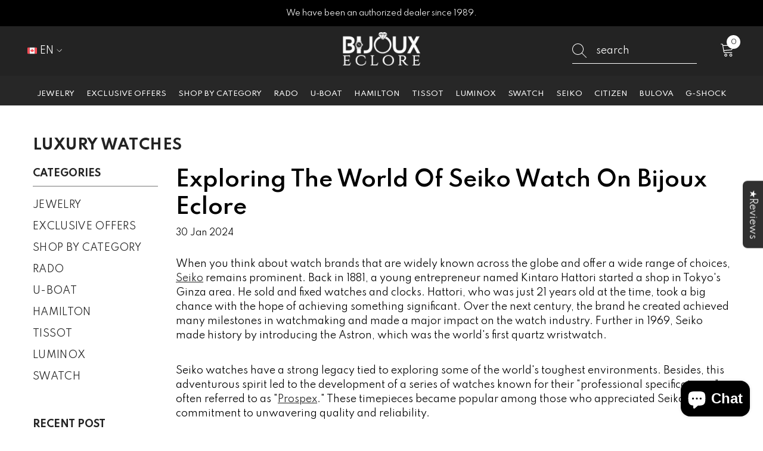

--- FILE ---
content_type: text/html; charset=utf-8
request_url: https://www.bijouxeclore.com/blogs/luxury-watches/exploring-the-world-of-seiko-watch-on-bijoux-eclore
body_size: 121959
content:
<!doctype html><html
  class="no-js"
  lang="en"
  
>
  <head>
    <!-- Start of Booster Apps Seo-0.1-->
<title>Exploring the World of Seiko Watch on Bijoux Eclore | Bijoux Eclore</title><meta name="google-site-verification" content="bsGKgSs_Uyota-TCP6FvIeyjDf_4UK6YqQ7K2W97ziE" />
<meta name="description" content="When you think about watch brands that are widely known across the globe and offer a wide range of choices, Seiko remains prominent." /><script type="application/ld+json">
  {
    "@context": "https://schema.org",
    "@type": "WebSite",
    "name": "Bijoux Eclore",
    "url": "https://www.bijouxeclore.com",
    "potentialAction": {
      "@type": "SearchAction",
      "query-input": "required name=query",
      "target": "https://www.bijouxeclore.com/search?q={query}"
    }
  }
</script><script type="application/ld+json">
  {
    "@context": "https://schema.org",
    "@type": "Article",
    "mainEntityOfPage": "https:\/\/www.bijouxeclore.com\/blogs\/luxury-watches\/exploring-the-world-of-seiko-watch-on-bijoux-eclore",
    "url": "https://www.bijouxeclore.com/blogs/luxury-watches/exploring-the-world-of-seiko-watch-on-bijoux-eclore",
    "author": "moise Bitton",
    "name": "Exploring the World of Seiko Watch on Bijoux Eclore",
    "publisher": {
      "@type": "Organization",
      "logo": {"@type": "ImageObject","url": "https://www.bijouxeclore.com/cdn/shop/t/53/assets/logo.png?19046"},
      "name": "Bijoux Eclore"
    },
    "headline": "Exploring the World of Seiko Watch on Bijoux Eclore","image": {"@type": "ImageObject","width": 1024,"height": 1024,"url": "https://www.bijouxeclore.com/cdn/shop/articles/THE_SEIKO_PROSPEX_SSC909P1_feature_image_520x500_b543c626-4eaf-43af-b496-11010accc3b2_1024x1024.jpg?v=1736430042"},"datePublished": "2024-01-30 07:04:21 -0600",
    "dateCreated": "2024-01-30 07:04:21 -0600",
    "dateModified": "2024-01-30 07:04:21 -0600","description": "When you think about watch brands that are widely known across the globe and offer a wide range of choices, Seiko remains prominent. Back in 1881, a young entrepreneur named Kintaro Hattori started a shop in Tokyo's Ginza area. He sold and fixed watches and clocks. Hattori, who was just 21 years old at the time, took a big chance with the hope of achieving something significant. Over the next century, the brand he created achieved many milestones in watchmaking and made a major impact on the watch industry. Further in 1969, Seiko made history by introducing the Astron, which was the world's first quartz wristwatch.\nSeiko watches have a strong legacy tied to exploring some of the world's toughest environments. Besides, this adventurous spirit led to the development of a series of watches known for their \"professional specifications,\" often referred to as \"Prospex.\" These timepieces became popular among those who appreciated Seiko's commitment to unwavering quality and reliability.\n\nRead More: THE SEIKO PROSPEX SSC909P1 MIGHT HELP YOU END YOUR SEARCH FOR A PERFECT WATCH\nThe Most Loved Watches from The Seiko Prospex Collection\nSeiko's Prospex collection features pieces designed to meet professional standards, and capable of handling the most challenging conditions. While originally intended for professionals, these watches have gained popularity among enthusiasts for their sporty appearance and reliable performance.\nSeiko Samurai\nWhen you consider the starting point for the Seiko Prospex series, one of the initial models that comes to mind is the Samurai.\nSeiko introduced the Samurai to its lineup in 2004, and people immediately loved it, especially in Canada. This collection earned its nickname \"Samurai\" from fans due to its sharp, pointed hands and markers on the dial, which resemble a Samurai sword. Further, the collection offers a variety of dial colours, including:\n\n\nThe straightforward dial of the SRPB41\n\nThe bold orange of the SRPC07\nThe distinctive SRPC93 \"Save the Ocean\" model\n\nEach item is admired by Bijoux Eclore!\n\nRead More: 70 BEST SEIKO WATCHES - A COMPREHENSIVE GUIDE ABOUT THE SPECIFICATIONS OF EACH\nSeiko Turtle\nAmong the numerous Seiko watches available, when we think about the quintessential Seiko diver watch (aside from the SKX), the Seiko Turtle immediately comes to mind. The Seiko Turtle has a history that goes back to the 1970s and is perhaps one of the finest representations of the early Seiko diving watch design.\nThese watches are true classics. Why?\n\nA variety of dial colours\nA sizable yet comfortable case\nAn affordable price\nCompliance with professional diving standards\n\n\nRead More: SEIKO PROSPEX ALPINIST SPB121J1: A WATCH THAT DIDN’T DISAPPOINT\nSeiko Alpinist\nOver the last decade, many Seiko watches have risen to fame, but few have reached the level of the Seiko Alpinist SARB017. It became so well-loved that it was only a matter of time before Seiko decided to give it a significant update. In 2020, that's exactly what they did, releasing several new versions. Also, they kept the original design intact, with the same numerals, dial style, and inner compass ring. Yet, they:\n\nAdded a date magnifier at 3 o'clock\nUpgraded to the 6R35 calibre\nExtended the power reserve from 50 hours (with the 6R15) to an impressive 70 hours\n\nProspex Land SPB155\nEnthusiasts quickly dubbed the SPB155 as a \"Baby\" Alpinist when it hit the market. However, the SPB155 sets itself apart by not having crown guards and complete with that one-of-a-kind secondary crown. It shares a similar dial design with its larger counterpart, the SPB121, as well as its predecessor, the SARB017. Moreover, the dial appears to be more refined with a textured finish compared to the glossier look of the SPB121.\nAdditionally, it comes with a sturdy three-link bracelet, and its case is 1.5mm smaller than the SPB121, measuring 38mm. It gives the SPB155 a reminiscent vibe of the early Rolex Explorer, making the timepiece an attractive choice for everyday wear.\n\nRead More: HOW TO CLEAN YOUR WATCH?\nThe Starting Point For Most - Seiko 5s\nThe value of the Seiko 5 collection is no secret. It has often been the starting point for many collectors due to its wide range of options, making it a great choice for those entering the world of mechanical watches. Further, it won’t be wrong if we say there have been hundreds of Seiko 5 models made over the years.\n5 Field Sports SRPG27\nSeiko introduced the SNK and SNZG collections years ago, which were widely regarded as some of the best affordable automatic field watches. The SRPG27, although priced a bit higher, might just be an improvement.\n\nIt features a well-proportioned 39.4mm case, fitting between the 37mm and 42mm sizes of its predecessors.\nThe SRPG27 also benefits from an upgraded movement. It has been moved from the outdated 7S26 to the more modern 4R36, allowing hacking and handwinding.\nCompared to rugged designs like the Bulova Hack and the Hamilton Khaki, the SRPG27 has a more refined look. This makes it a versatile and cost-effective option to consider for a field watch.\n\n\nRead More: HOW TO REMOVE SCRATCHES FROM YOUR WATCH CRYSTAL\nSeiko Bottlecaps\nSeiko enthusiasts have a knack for giving clever nicknames, but in this case, there's not much creativity needed since the name \"Bottlecaps\" perfectly describes this line of watches. These references earned their nickname due to their distinctive bezels.\nAdditionally, they stand out as some of the most unique Seiko 5 watches on the market. Watches have a larger size compared to the typical Seiko 5, and they use the 4R36 movement like no other. Unlike the 7S26, this movement is fully hackable and allows for hand-winding.\nSeiko 5 Sports GMT\nIn 2022, Seiko introduced GMT functionality to the Seiko 5 Sports line, incorporating the automatic Caliber 4R34. These are available in three dial and bezel colour options:\n\nBlack\nOrange\nBlue\n\nThey possess a central GMT hand in a contrasting colour, designed to work with the dual-colour day\/night bezels made of Hardlex glass. Yes, just like the crystal. Further, this combination lets users track a second time zone. The GMT hand is coated with Seiko's own LumiBrite for nighttime visibility. Drawing inspiration from the beloved SKX series of Seiko sports watches, this variant comes with a five-link bracelet featuring polished center links.\n\nRead More: BEST MEN'S LUXURY WATCHES: A COLLECTION THAT WILL MAKE YOU STAND OUT\nSeiko 5 Sports Midfield 36mm SRPJ81K1\nAnother resurrection of a beloved discontinued model, celebrated for its affordable and modestly sized field watches, is the 5 Sports Midfield. This brings back feelings of nostalgia and a practical military aesthetic. With its 36mm case, it’s singular. Absolutely nothing like the larger field watches in the Seiko 5 Sports collection - the SBSA family.\nThe case's matte, bead-blasted finish gives it a subtle and understated look. And, then there’s the inner 24-hour scale on the dial that pays homage to the military timepieces that served as its inspiration. The reliable automatic movement includes a hacking seconds function. This is something practical - a feature commonly found in military watches.\n\nSeiko 5 Sports SRPK31 38mm\n\nExpanding on the success of the revived 5 Sports models, Seiko introduced a quartet of watches in 2023. Most were with smaller 38mm cases and a range of vibrant dial options. Moreover, they carry forward many beloved SKX design elements, including:\n\nThe unidirectional dive-scale bezel\nLumibrite-coated hands\nA day-date window at 3 o'clock\nA crown at 4 o'clock\nAn exhibition case back that showcases the self-winding 4R36 calibre movement\n\nThese 38mm models are likely to be seen as even more versatile and comfortable than their larger counterparts. Especially when paired with the robust three-link steel bracelet!\n\nRead More: THE ULTIMATE GUIDE TO CHOOSING THE BEST LUXURY WATCH FOR MEN\nSomething You Can Take Anywhere - Seiko Presage\nThe Prospex collection meets the needs of professional divers. The Presage collection, on the other hand, caters to professionals who need to maintain a polished appearance in less demanding settings. Also, it includes a range of elegant timepieces and also offers several everyday watches that have gained popularity among fans.\nSeiko does produce diverse best watches for both men and women.\nPresage Cocktail Time SRPF53\nThe SRPF53 is slightly larger, measuring 41.7mm compared to the 38.5mm of the SRPF41. This makes it a better fit for those with larger wrists. Also, the dial differences play a significant role in how these models come across when worn.\nThe SRPF53 has a dressier feel, accentuated by its alternating brushed and polished five-link steel bracelet. Moreover, the SRPF53 is only a little more expensive than the SRPF41. Considering the well-crafted bracelet (by Seiko's standards) and, most notably, the upgrade to a sapphire crystal over the Hardlex crystal found on the SRPF41, the SRPF53 offers a lot to appreciate as another refined and budget-friendly Seiko pick.\n\nRead More: 8 OF THE BEST CANADIAN WATCH BRANDS IN 2023 - DON’T OVERSPEND FOR QUALITY\nPresage Multi-Hand Automatic Enamel Dial SPB045\nAmong the first batch of non-limited Presage models with enamel dials, we have the Multi-Hand Automatic featuring the Caliber 6R27. It’s perfect with a 45-hour power reserve. This has been meticulously arranged:\n\nThe dial displays central hours, minutes, and seconds\nA date subdial at 6 o'clock\nAn arc-shaped power reserve indicator at 9 o'clock\n\nThe stainless steel case measures 40.5mm in diameter and 12.8mm in thickness, with a water resistance of up to 100 meters. The enamel dial is a masterpiece crafted by Japanese master craftsman Mitsuru Yokozawa and his team. Additionally, they carefully adjust the enamel's thickness to precisely match each level of the dial. The Roman numeral hour markers, inspired by a historic Seiko pocket watch from 1895, undergo at least ten rounds of painting to achieve their refined raised appearance.\nFurther, the leaf-shaped hands have subtle curves to follow the contours of the sapphire crystal. They amazingly contribute to the case's slim profile.\nSeiko King Seiko SPB279\nIn 2022, Seiko resurrected the King Seiko, a classic dress watch originally launched in 1965. It was considered by many as a worthy counterpart to the even more luxurious Grand Seiko (which, as you may know, is now a separate brand and not included in this lineup). The King Seiko makes a strong statement with its elegantly simple design:\n\nSleek, razor-style faceted hands\nSubtle hour markers\nA vintage-style logo at 6 o'clock\n\nIt also deliberately omits a date window to maintain the symmetrical harmony of the sunray dial. The absence of luminescent material may not appeal to everyone, but it contributes to the authentic vintage feel sought after by fans of the original King Seiko. The automatic movement, Caliber 6R31, beats within, and the case back is engraved with a vintage-style emblem.\nEnding Notes\nThere is a lot more to explore, this is just the tip of the iceberg. And for that, you’ll have to surf through our website Bijoux Eclore to find exactly what you’re looking for. Just know you won’t be disappointed!" ,"articleBody": "When you think about watch brands that are widely known across the globe and offer a wide range of choices, Seiko remains prominent. Back in 1881, a young entrepreneur named Kintaro Hattori started a shop in Tokyo's Ginza area. He sold and fixed watches and clocks. Hattori, who was just 21 years old at the time, took a big chance with the hope of achieving something significant. Over the next century, the brand he created achieved many milestones in watchmaking and made a major impact on the watch industry. Further in 1969, Seiko made history by introducing the Astron, which was the world's first quartz wristwatch.\nSeiko watches have a strong legacy tied to exploring some of the world's toughest environments. Besides, this adventurous spirit led to the development of a series of watches known for their \"professional specifications,\" often referred to as \"Prospex.\" These timepieces became popular among those who appreciated Seiko's commitment to unwavering quality and reliability.\n\nRead More: THE SEIKO PROSPEX SSC909P1 MIGHT HELP YOU END YOUR SEARCH FOR A PERFECT WATCH\nThe Most Loved Watches from The Seiko Prospex Collection\nSeiko's Prospex collection features pieces designed to meet professional standards, and capable of handling the most challenging conditions. While originally intended for professionals, these watches have gained popularity among enthusiasts for their sporty appearance and reliable performance.\nSeiko Samurai\nWhen you consider the starting point for the Seiko Prospex series, one of the initial models that comes to mind is the Samurai.\nSeiko introduced the Samurai to its lineup in 2004, and people immediately loved it, especially in Canada. This collection earned its nickname \"Samurai\" from fans due to its sharp, pointed hands and markers on the dial, which resemble a Samurai sword. Further, the collection offers a variety of dial colours, including:\n\n\nThe straightforward dial of the SRPB41\n\nThe bold orange of the SRPC07\nThe distinctive SRPC93 \"Save the Ocean\" model\n\nEach item is admired by Bijoux Eclore!\n\nRead More: 70 BEST SEIKO WATCHES - A COMPREHENSIVE GUIDE ABOUT THE SPECIFICATIONS OF EACH\nSeiko Turtle\nAmong the numerous Seiko watches available, when we think about the quintessential Seiko diver watch (aside from the SKX), the Seiko Turtle immediately comes to mind. The Seiko Turtle has a history that goes back to the 1970s and is perhaps one of the finest representations of the early Seiko diving watch design.\nThese watches are true classics. Why?\n\nA variety of dial colours\nA sizable yet comfortable case\nAn affordable price\nCompliance with professional diving standards\n\n\nRead More: SEIKO PROSPEX ALPINIST SPB121J1: A WATCH THAT DIDN’T DISAPPOINT\nSeiko Alpinist\nOver the last decade, many Seiko watches have risen to fame, but few have reached the level of the Seiko Alpinist SARB017. It became so well-loved that it was only a matter of time before Seiko decided to give it a significant update. In 2020, that's exactly what they did, releasing several new versions. Also, they kept the original design intact, with the same numerals, dial style, and inner compass ring. Yet, they:\n\nAdded a date magnifier at 3 o'clock\nUpgraded to the 6R35 calibre\nExtended the power reserve from 50 hours (with the 6R15) to an impressive 70 hours\n\nProspex Land SPB155\nEnthusiasts quickly dubbed the SPB155 as a \"Baby\" Alpinist when it hit the market. However, the SPB155 sets itself apart by not having crown guards and complete with that one-of-a-kind secondary crown. It shares a similar dial design with its larger counterpart, the SPB121, as well as its predecessor, the SARB017. Moreover, the dial appears to be more refined with a textured finish compared to the glossier look of the SPB121.\nAdditionally, it comes with a sturdy three-link bracelet, and its case is 1.5mm smaller than the SPB121, measuring 38mm. It gives the SPB155 a reminiscent vibe of the early Rolex Explorer, making the timepiece an attractive choice for everyday wear.\n\nRead More: HOW TO CLEAN YOUR WATCH?\nThe Starting Point For Most - Seiko 5s\nThe value of the Seiko 5 collection is no secret. It has often been the starting point for many collectors due to its wide range of options, making it a great choice for those entering the world of mechanical watches. Further, it won’t be wrong if we say there have been hundreds of Seiko 5 models made over the years.\n5 Field Sports SRPG27\nSeiko introduced the SNK and SNZG collections years ago, which were widely regarded as some of the best affordable automatic field watches. The SRPG27, although priced a bit higher, might just be an improvement.\n\nIt features a well-proportioned 39.4mm case, fitting between the 37mm and 42mm sizes of its predecessors.\nThe SRPG27 also benefits from an upgraded movement. It has been moved from the outdated 7S26 to the more modern 4R36, allowing hacking and handwinding.\nCompared to rugged designs like the Bulova Hack and the Hamilton Khaki, the SRPG27 has a more refined look. This makes it a versatile and cost-effective option to consider for a field watch.\n\n\nRead More: HOW TO REMOVE SCRATCHES FROM YOUR WATCH CRYSTAL\nSeiko Bottlecaps\nSeiko enthusiasts have a knack for giving clever nicknames, but in this case, there's not much creativity needed since the name \"Bottlecaps\" perfectly describes this line of watches. These references earned their nickname due to their distinctive bezels.\nAdditionally, they stand out as some of the most unique Seiko 5 watches on the market. Watches have a larger size compared to the typical Seiko 5, and they use the 4R36 movement like no other. Unlike the 7S26, this movement is fully hackable and allows for hand-winding.\nSeiko 5 Sports GMT\nIn 2022, Seiko introduced GMT functionality to the Seiko 5 Sports line, incorporating the automatic Caliber 4R34. These are available in three dial and bezel colour options:\n\nBlack\nOrange\nBlue\n\nThey possess a central GMT hand in a contrasting colour, designed to work with the dual-colour day\/night bezels made of Hardlex glass. Yes, just like the crystal. Further, this combination lets users track a second time zone. The GMT hand is coated with Seiko's own LumiBrite for nighttime visibility. Drawing inspiration from the beloved SKX series of Seiko sports watches, this variant comes with a five-link bracelet featuring polished center links.\n\nRead More: BEST MEN'S LUXURY WATCHES: A COLLECTION THAT WILL MAKE YOU STAND OUT\nSeiko 5 Sports Midfield 36mm SRPJ81K1\nAnother resurrection of a beloved discontinued model, celebrated for its affordable and modestly sized field watches, is the 5 Sports Midfield. This brings back feelings of nostalgia and a practical military aesthetic. With its 36mm case, it’s singular. Absolutely nothing like the larger field watches in the Seiko 5 Sports collection - the SBSA family.\nThe case's matte, bead-blasted finish gives it a subtle and understated look. And, then there’s the inner 24-hour scale on the dial that pays homage to the military timepieces that served as its inspiration. The reliable automatic movement includes a hacking seconds function. This is something practical - a feature commonly found in military watches.\n\nSeiko 5 Sports SRPK31 38mm\n\nExpanding on the success of the revived 5 Sports models, Seiko introduced a quartet of watches in 2023. Most were with smaller 38mm cases and a range of vibrant dial options. Moreover, they carry forward many beloved SKX design elements, including:\n\nThe unidirectional dive-scale bezel\nLumibrite-coated hands\nA day-date window at 3 o'clock\nA crown at 4 o'clock\nAn exhibition case back that showcases the self-winding 4R36 calibre movement\n\nThese 38mm models are likely to be seen as even more versatile and comfortable than their larger counterparts. Especially when paired with the robust three-link steel bracelet!\n\nRead More: THE ULTIMATE GUIDE TO CHOOSING THE BEST LUXURY WATCH FOR MEN\nSomething You Can Take Anywhere - Seiko Presage\nThe Prospex collection meets the needs of professional divers. The Presage collection, on the other hand, caters to professionals who need to maintain a polished appearance in less demanding settings. Also, it includes a range of elegant timepieces and also offers several everyday watches that have gained popularity among fans.\nSeiko does produce diverse best watches for both men and women.\nPresage Cocktail Time SRPF53\nThe SRPF53 is slightly larger, measuring 41.7mm compared to the 38.5mm of the SRPF41. This makes it a better fit for those with larger wrists. Also, the dial differences play a significant role in how these models come across when worn.\nThe SRPF53 has a dressier feel, accentuated by its alternating brushed and polished five-link steel bracelet. Moreover, the SRPF53 is only a little more expensive than the SRPF41. Considering the well-crafted bracelet (by Seiko's standards) and, most notably, the upgrade to a sapphire crystal over the Hardlex crystal found on the SRPF41, the SRPF53 offers a lot to appreciate as another refined and budget-friendly Seiko pick.\n\nRead More: 8 OF THE BEST CANADIAN WATCH BRANDS IN 2023 - DON’T OVERSPEND FOR QUALITY\nPresage Multi-Hand Automatic Enamel Dial SPB045\nAmong the first batch of non-limited Presage models with enamel dials, we have the Multi-Hand Automatic featuring the Caliber 6R27. It’s perfect with a 45-hour power reserve. This has been meticulously arranged:\n\nThe dial displays central hours, minutes, and seconds\nA date subdial at 6 o'clock\nAn arc-shaped power reserve indicator at 9 o'clock\n\nThe stainless steel case measures 40.5mm in diameter and 12.8mm in thickness, with a water resistance of up to 100 meters. The enamel dial is a masterpiece crafted by Japanese master craftsman Mitsuru Yokozawa and his team. Additionally, they carefully adjust the enamel's thickness to precisely match each level of the dial. The Roman numeral hour markers, inspired by a historic Seiko pocket watch from 1895, undergo at least ten rounds of painting to achieve their refined raised appearance.\nFurther, the leaf-shaped hands have subtle curves to follow the contours of the sapphire crystal. They amazingly contribute to the case's slim profile.\nSeiko King Seiko SPB279\nIn 2022, Seiko resurrected the King Seiko, a classic dress watch originally launched in 1965. It was considered by many as a worthy counterpart to the even more luxurious Grand Seiko (which, as you may know, is now a separate brand and not included in this lineup). The King Seiko makes a strong statement with its elegantly simple design:\n\nSleek, razor-style faceted hands\nSubtle hour markers\nA vintage-style logo at 6 o'clock\n\nIt also deliberately omits a date window to maintain the symmetrical harmony of the sunray dial. The absence of luminescent material may not appeal to everyone, but it contributes to the authentic vintage feel sought after by fans of the original King Seiko. The automatic movement, Caliber 6R31, beats within, and the case back is engraved with a vintage-style emblem.\nEnding Notes\nThere is a lot more to explore, this is just the tip of the iceberg. And for that, you’ll have to surf through our website Bijoux Eclore to find exactly what you’re looking for. Just know you won’t be disappointed!"
  }
</script>
<!-- end of Booster Apps SEO -->

    <meta charset="utf-8">
    <meta http-equiv="X-UA-Compatible" content="IE=edge">
    <meta name="viewport" content="width=device-width,initial-scale=1">
    <link rel="canonical" href="https://www.bijouxeclore.com/blogs/luxury-watches/exploring-the-world-of-seiko-watch-on-bijoux-eclore"><link rel="shortcut icon" href="//www.bijouxeclore.com/cdn/shop/files/favicon_2_32x32.png?v=1614334623" type="image/png"><link rel="preconnect" href="https://cdn.shopify.com" crossorigin>
    


<meta property="og:site_name" content="Bijoux Eclore">
<meta property="og:url" content="https://www.bijouxeclore.com/blogs/luxury-watches/exploring-the-world-of-seiko-watch-on-bijoux-eclore">
<meta property="og:title" content="Exploring the World of Seiko Watch on Bijoux Eclore">
<meta property="og:type" content="article">
<meta property="og:description" content="When you think about watch brands that are widely known across the globe and offer a wide range of choices, Seiko remains prominent."><meta property="og:image" content="http://www.bijouxeclore.com/cdn/shop/articles/THE_SEIKO_PROSPEX_SSC909P1_feature_image_520x500_b543c626-4eaf-43af-b496-11010accc3b2.jpg?v=1736430042">
  <meta property="og:image:secure_url" content="https://www.bijouxeclore.com/cdn/shop/articles/THE_SEIKO_PROSPEX_SSC909P1_feature_image_520x500_b543c626-4eaf-43af-b496-11010accc3b2.jpg?v=1736430042">
  <meta property="og:image:width" content="520">
  <meta property="og:image:height" content="198"><meta name="twitter:site" content="@https://x.com/bijouxeclore"><meta name="twitter:card" content="summary_large_image">
<meta name="twitter:title" content="Exploring the World of Seiko Watch on Bijoux Eclore">
<meta name="twitter:description" content="When you think about watch brands that are widely known across the globe and offer a wide range of choices, Seiko remains prominent.">

    <script>window.performance && window.performance.mark && window.performance.mark('shopify.content_for_header.start');</script><meta id="shopify-digital-wallet" name="shopify-digital-wallet" content="/6560350323/digital_wallets/dialog">
<meta name="shopify-checkout-api-token" content="1bddb5436752bb9b9ebc5b94feba1ec4">
<meta id="in-context-paypal-metadata" data-shop-id="6560350323" data-venmo-supported="false" data-environment="production" data-locale="en_US" data-paypal-v4="true" data-currency="CAD">
<link rel="alternate" type="application/atom+xml" title="Feed" href="/blogs/luxury-watches.atom" />
<link rel="alternate" hreflang="x-default" href="https://www.bijouxeclore.com/blogs/luxury-watches/exploring-the-world-of-seiko-watch-on-bijoux-eclore">
<link rel="alternate" hreflang="en" href="https://www.bijouxeclore.com/blogs/luxury-watches/exploring-the-world-of-seiko-watch-on-bijoux-eclore">
<link rel="alternate" hreflang="fr" href="https://www.bijouxeclore.com/fr/blogs/luxury-watches/exploring-the-world-of-seiko-watch-on-bijoux-eclore">
<script async="async" src="/checkouts/internal/preloads.js?locale=en-CA"></script>
<link rel="preconnect" href="https://shop.app" crossorigin="anonymous">
<script async="async" src="https://shop.app/checkouts/internal/preloads.js?locale=en-CA&shop_id=6560350323" crossorigin="anonymous"></script>
<script id="apple-pay-shop-capabilities" type="application/json">{"shopId":6560350323,"countryCode":"CA","currencyCode":"CAD","merchantCapabilities":["supports3DS"],"merchantId":"gid:\/\/shopify\/Shop\/6560350323","merchantName":"Bijoux Eclore","requiredBillingContactFields":["postalAddress","email","phone"],"requiredShippingContactFields":["postalAddress","email","phone"],"shippingType":"shipping","supportedNetworks":["visa","masterCard","amex","discover","interac","jcb"],"total":{"type":"pending","label":"Bijoux Eclore","amount":"1.00"},"shopifyPaymentsEnabled":true,"supportsSubscriptions":true}</script>
<script id="shopify-features" type="application/json">{"accessToken":"1bddb5436752bb9b9ebc5b94feba1ec4","betas":["rich-media-storefront-analytics"],"domain":"www.bijouxeclore.com","predictiveSearch":true,"shopId":6560350323,"locale":"en"}</script>
<script>var Shopify = Shopify || {};
Shopify.shop = "bijouxeclore.myshopify.com";
Shopify.locale = "en";
Shopify.currency = {"active":"CAD","rate":"1.0"};
Shopify.country = "CA";
Shopify.theme = {"name":"Copy of ella-6-7-0-theme-source (mi)","id":137690611810,"schema_name":"Ella","schema_version":"6.7.0","theme_store_id":null,"role":"main"};
Shopify.theme.handle = "null";
Shopify.theme.style = {"id":null,"handle":null};
Shopify.cdnHost = "www.bijouxeclore.com/cdn";
Shopify.routes = Shopify.routes || {};
Shopify.routes.root = "/";</script>
<script type="module">!function(o){(o.Shopify=o.Shopify||{}).modules=!0}(window);</script>
<script>!function(o){function n(){var o=[];function n(){o.push(Array.prototype.slice.apply(arguments))}return n.q=o,n}var t=o.Shopify=o.Shopify||{};t.loadFeatures=n(),t.autoloadFeatures=n()}(window);</script>
<script>
  window.ShopifyPay = window.ShopifyPay || {};
  window.ShopifyPay.apiHost = "shop.app\/pay";
  window.ShopifyPay.redirectState = null;
</script>
<script id="shop-js-analytics" type="application/json">{"pageType":"article"}</script>
<script defer="defer" async type="module" src="//www.bijouxeclore.com/cdn/shopifycloud/shop-js/modules/v2/client.init-shop-cart-sync_C5BV16lS.en.esm.js"></script>
<script defer="defer" async type="module" src="//www.bijouxeclore.com/cdn/shopifycloud/shop-js/modules/v2/chunk.common_CygWptCX.esm.js"></script>
<script type="module">
  await import("//www.bijouxeclore.com/cdn/shopifycloud/shop-js/modules/v2/client.init-shop-cart-sync_C5BV16lS.en.esm.js");
await import("//www.bijouxeclore.com/cdn/shopifycloud/shop-js/modules/v2/chunk.common_CygWptCX.esm.js");

  window.Shopify.SignInWithShop?.initShopCartSync?.({"fedCMEnabled":true,"windoidEnabled":true});

</script>
<script>
  window.Shopify = window.Shopify || {};
  if (!window.Shopify.featureAssets) window.Shopify.featureAssets = {};
  window.Shopify.featureAssets['shop-js'] = {"shop-cart-sync":["modules/v2/client.shop-cart-sync_ZFArdW7E.en.esm.js","modules/v2/chunk.common_CygWptCX.esm.js"],"init-fed-cm":["modules/v2/client.init-fed-cm_CmiC4vf6.en.esm.js","modules/v2/chunk.common_CygWptCX.esm.js"],"shop-button":["modules/v2/client.shop-button_tlx5R9nI.en.esm.js","modules/v2/chunk.common_CygWptCX.esm.js"],"shop-cash-offers":["modules/v2/client.shop-cash-offers_DOA2yAJr.en.esm.js","modules/v2/chunk.common_CygWptCX.esm.js","modules/v2/chunk.modal_D71HUcav.esm.js"],"init-windoid":["modules/v2/client.init-windoid_sURxWdc1.en.esm.js","modules/v2/chunk.common_CygWptCX.esm.js"],"shop-toast-manager":["modules/v2/client.shop-toast-manager_ClPi3nE9.en.esm.js","modules/v2/chunk.common_CygWptCX.esm.js"],"init-shop-email-lookup-coordinator":["modules/v2/client.init-shop-email-lookup-coordinator_B8hsDcYM.en.esm.js","modules/v2/chunk.common_CygWptCX.esm.js"],"init-shop-cart-sync":["modules/v2/client.init-shop-cart-sync_C5BV16lS.en.esm.js","modules/v2/chunk.common_CygWptCX.esm.js"],"avatar":["modules/v2/client.avatar_BTnouDA3.en.esm.js"],"pay-button":["modules/v2/client.pay-button_FdsNuTd3.en.esm.js","modules/v2/chunk.common_CygWptCX.esm.js"],"init-customer-accounts":["modules/v2/client.init-customer-accounts_DxDtT_ad.en.esm.js","modules/v2/client.shop-login-button_C5VAVYt1.en.esm.js","modules/v2/chunk.common_CygWptCX.esm.js","modules/v2/chunk.modal_D71HUcav.esm.js"],"init-shop-for-new-customer-accounts":["modules/v2/client.init-shop-for-new-customer-accounts_ChsxoAhi.en.esm.js","modules/v2/client.shop-login-button_C5VAVYt1.en.esm.js","modules/v2/chunk.common_CygWptCX.esm.js","modules/v2/chunk.modal_D71HUcav.esm.js"],"shop-login-button":["modules/v2/client.shop-login-button_C5VAVYt1.en.esm.js","modules/v2/chunk.common_CygWptCX.esm.js","modules/v2/chunk.modal_D71HUcav.esm.js"],"init-customer-accounts-sign-up":["modules/v2/client.init-customer-accounts-sign-up_CPSyQ0Tj.en.esm.js","modules/v2/client.shop-login-button_C5VAVYt1.en.esm.js","modules/v2/chunk.common_CygWptCX.esm.js","modules/v2/chunk.modal_D71HUcav.esm.js"],"shop-follow-button":["modules/v2/client.shop-follow-button_Cva4Ekp9.en.esm.js","modules/v2/chunk.common_CygWptCX.esm.js","modules/v2/chunk.modal_D71HUcav.esm.js"],"checkout-modal":["modules/v2/client.checkout-modal_BPM8l0SH.en.esm.js","modules/v2/chunk.common_CygWptCX.esm.js","modules/v2/chunk.modal_D71HUcav.esm.js"],"lead-capture":["modules/v2/client.lead-capture_Bi8yE_yS.en.esm.js","modules/v2/chunk.common_CygWptCX.esm.js","modules/v2/chunk.modal_D71HUcav.esm.js"],"shop-login":["modules/v2/client.shop-login_D6lNrXab.en.esm.js","modules/v2/chunk.common_CygWptCX.esm.js","modules/v2/chunk.modal_D71HUcav.esm.js"],"payment-terms":["modules/v2/client.payment-terms_CZxnsJam.en.esm.js","modules/v2/chunk.common_CygWptCX.esm.js","modules/v2/chunk.modal_D71HUcav.esm.js"]};
</script>
<script>(function() {
  var isLoaded = false;
  function asyncLoad() {
    if (isLoaded) return;
    isLoaded = true;
    var urls = ["https:\/\/omnisnippet1.com\/inShop\/Embed\/shopify.js?shop=bijouxeclore.myshopify.com","https:\/\/d23dclunsivw3h.cloudfront.net\/redirect-app.js?shop=bijouxeclore.myshopify.com"];
    for (var i = 0; i < urls.length; i++) {
      var s = document.createElement('script');
      s.type = 'text/javascript';
      s.async = true;
      s.src = urls[i];
      var x = document.getElementsByTagName('script')[0];
      x.parentNode.insertBefore(s, x);
    }
  };
  if(window.attachEvent) {
    window.attachEvent('onload', asyncLoad);
  } else {
    window.addEventListener('load', asyncLoad, false);
  }
})();</script>
<script id="__st">var __st={"a":6560350323,"offset":-21600,"reqid":"1a5d6a26-cee7-4a95-b349-b24f2c8991b5-1768726129","pageurl":"www.bijouxeclore.com\/blogs\/luxury-watches\/exploring-the-world-of-seiko-watch-on-bijoux-eclore","s":"articles-559066349666","u":"c1cd09dad107","p":"article","rtyp":"article","rid":559066349666};</script>
<script>window.ShopifyPaypalV4VisibilityTracking = true;</script>
<script id="captcha-bootstrap">!function(){'use strict';const t='contact',e='account',n='new_comment',o=[[t,t],['blogs',n],['comments',n],[t,'customer']],c=[[e,'customer_login'],[e,'guest_login'],[e,'recover_customer_password'],[e,'create_customer']],r=t=>t.map((([t,e])=>`form[action*='/${t}']:not([data-nocaptcha='true']) input[name='form_type'][value='${e}']`)).join(','),a=t=>()=>t?[...document.querySelectorAll(t)].map((t=>t.form)):[];function s(){const t=[...o],e=r(t);return a(e)}const i='password',u='form_key',d=['recaptcha-v3-token','g-recaptcha-response','h-captcha-response',i],f=()=>{try{return window.sessionStorage}catch{return}},m='__shopify_v',_=t=>t.elements[u];function p(t,e,n=!1){try{const o=window.sessionStorage,c=JSON.parse(o.getItem(e)),{data:r}=function(t){const{data:e,action:n}=t;return t[m]||n?{data:e,action:n}:{data:t,action:n}}(c);for(const[e,n]of Object.entries(r))t.elements[e]&&(t.elements[e].value=n);n&&o.removeItem(e)}catch(o){console.error('form repopulation failed',{error:o})}}const l='form_type',E='cptcha';function T(t){t.dataset[E]=!0}const w=window,h=w.document,L='Shopify',v='ce_forms',y='captcha';let A=!1;((t,e)=>{const n=(g='f06e6c50-85a8-45c8-87d0-21a2b65856fe',I='https://cdn.shopify.com/shopifycloud/storefront-forms-hcaptcha/ce_storefront_forms_captcha_hcaptcha.v1.5.2.iife.js',D={infoText:'Protected by hCaptcha',privacyText:'Privacy',termsText:'Terms'},(t,e,n)=>{const o=w[L][v],c=o.bindForm;if(c)return c(t,g,e,D).then(n);var r;o.q.push([[t,g,e,D],n]),r=I,A||(h.body.append(Object.assign(h.createElement('script'),{id:'captcha-provider',async:!0,src:r})),A=!0)});var g,I,D;w[L]=w[L]||{},w[L][v]=w[L][v]||{},w[L][v].q=[],w[L][y]=w[L][y]||{},w[L][y].protect=function(t,e){n(t,void 0,e),T(t)},Object.freeze(w[L][y]),function(t,e,n,w,h,L){const[v,y,A,g]=function(t,e,n){const i=e?o:[],u=t?c:[],d=[...i,...u],f=r(d),m=r(i),_=r(d.filter((([t,e])=>n.includes(e))));return[a(f),a(m),a(_),s()]}(w,h,L),I=t=>{const e=t.target;return e instanceof HTMLFormElement?e:e&&e.form},D=t=>v().includes(t);t.addEventListener('submit',(t=>{const e=I(t);if(!e)return;const n=D(e)&&!e.dataset.hcaptchaBound&&!e.dataset.recaptchaBound,o=_(e),c=g().includes(e)&&(!o||!o.value);(n||c)&&t.preventDefault(),c&&!n&&(function(t){try{if(!f())return;!function(t){const e=f();if(!e)return;const n=_(t);if(!n)return;const o=n.value;o&&e.removeItem(o)}(t);const e=Array.from(Array(32),(()=>Math.random().toString(36)[2])).join('');!function(t,e){_(t)||t.append(Object.assign(document.createElement('input'),{type:'hidden',name:u})),t.elements[u].value=e}(t,e),function(t,e){const n=f();if(!n)return;const o=[...t.querySelectorAll(`input[type='${i}']`)].map((({name:t})=>t)),c=[...d,...o],r={};for(const[a,s]of new FormData(t).entries())c.includes(a)||(r[a]=s);n.setItem(e,JSON.stringify({[m]:1,action:t.action,data:r}))}(t,e)}catch(e){console.error('failed to persist form',e)}}(e),e.submit())}));const S=(t,e)=>{t&&!t.dataset[E]&&(n(t,e.some((e=>e===t))),T(t))};for(const o of['focusin','change'])t.addEventListener(o,(t=>{const e=I(t);D(e)&&S(e,y())}));const B=e.get('form_key'),M=e.get(l),P=B&&M;t.addEventListener('DOMContentLoaded',(()=>{const t=y();if(P)for(const e of t)e.elements[l].value===M&&p(e,B);[...new Set([...A(),...v().filter((t=>'true'===t.dataset.shopifyCaptcha))])].forEach((e=>S(e,t)))}))}(h,new URLSearchParams(w.location.search),n,t,e,['guest_login'])})(!0,!0)}();</script>
<script integrity="sha256-4kQ18oKyAcykRKYeNunJcIwy7WH5gtpwJnB7kiuLZ1E=" data-source-attribution="shopify.loadfeatures" defer="defer" src="//www.bijouxeclore.com/cdn/shopifycloud/storefront/assets/storefront/load_feature-a0a9edcb.js" crossorigin="anonymous"></script>
<script crossorigin="anonymous" defer="defer" src="//www.bijouxeclore.com/cdn/shopifycloud/storefront/assets/shopify_pay/storefront-65b4c6d7.js?v=20250812"></script>
<script data-source-attribution="shopify.dynamic_checkout.dynamic.init">var Shopify=Shopify||{};Shopify.PaymentButton=Shopify.PaymentButton||{isStorefrontPortableWallets:!0,init:function(){window.Shopify.PaymentButton.init=function(){};var t=document.createElement("script");t.src="https://www.bijouxeclore.com/cdn/shopifycloud/portable-wallets/latest/portable-wallets.en.js",t.type="module",document.head.appendChild(t)}};
</script>
<script data-source-attribution="shopify.dynamic_checkout.buyer_consent">
  function portableWalletsHideBuyerConsent(e){var t=document.getElementById("shopify-buyer-consent"),n=document.getElementById("shopify-subscription-policy-button");t&&n&&(t.classList.add("hidden"),t.setAttribute("aria-hidden","true"),n.removeEventListener("click",e))}function portableWalletsShowBuyerConsent(e){var t=document.getElementById("shopify-buyer-consent"),n=document.getElementById("shopify-subscription-policy-button");t&&n&&(t.classList.remove("hidden"),t.removeAttribute("aria-hidden"),n.addEventListener("click",e))}window.Shopify?.PaymentButton&&(window.Shopify.PaymentButton.hideBuyerConsent=portableWalletsHideBuyerConsent,window.Shopify.PaymentButton.showBuyerConsent=portableWalletsShowBuyerConsent);
</script>
<script data-source-attribution="shopify.dynamic_checkout.cart.bootstrap">document.addEventListener("DOMContentLoaded",(function(){function t(){return document.querySelector("shopify-accelerated-checkout-cart, shopify-accelerated-checkout")}if(t())Shopify.PaymentButton.init();else{new MutationObserver((function(e,n){t()&&(Shopify.PaymentButton.init(),n.disconnect())})).observe(document.body,{childList:!0,subtree:!0})}}));
</script>
<link id="shopify-accelerated-checkout-styles" rel="stylesheet" media="screen" href="https://www.bijouxeclore.com/cdn/shopifycloud/portable-wallets/latest/accelerated-checkout-backwards-compat.css" crossorigin="anonymous">
<style id="shopify-accelerated-checkout-cart">
        #shopify-buyer-consent {
  margin-top: 1em;
  display: inline-block;
  width: 100%;
}

#shopify-buyer-consent.hidden {
  display: none;
}

#shopify-subscription-policy-button {
  background: none;
  border: none;
  padding: 0;
  text-decoration: underline;
  font-size: inherit;
  cursor: pointer;
}

#shopify-subscription-policy-button::before {
  box-shadow: none;
}

      </style>
<script id="sections-script" data-sections="header-navigation-plain,header-mobile" defer="defer" src="//www.bijouxeclore.com/cdn/shop/t/53/compiled_assets/scripts.js?19046"></script>
<script>window.performance && window.performance.mark && window.performance.mark('shopify.content_for_header.end');</script>
    <style>@import url('https://fonts.googleapis.com/css?family=Spartan:300,300i,400,400i,500,500i,600,600i,700,700i,800,800i&display=swap');
                :root {
        --font-family-1: Spartan;
        --font-family-2: Spartan;

        /* Settings Body */--font-body-family: Spartan;--font-body-size: 16px;--font-body-weight: 400;--body-line-height: 24px;--body-letter-spacing: 0;

        /* Settings Heading */--font-heading-family: Spartan;--font-heading-size: 24px;--font-heading-weight: 600;--font-heading-style: normal;--heading-line-height: 24px;--heading-letter-spacing: 0;--heading-text-transform: capitalize;--heading-border-height: 1px;

        /* Menu Lv1 */--font-menu-lv1-family: Spartan;--font-menu-lv1-size: 12px;--font-menu-lv1-weight: 500;--menu-lv1-line-height: 18px;--menu-lv1-letter-spacing: 0;--menu-lv1-text-transform: capitalize;

        /* Menu Lv2 */--font-menu-lv2-family: Spartan;--font-menu-lv2-size: 13px;--font-menu-lv2-weight: 400;--menu-lv2-line-height: 24px;--menu-lv2-letter-spacing: 0;--menu-lv2-text-transform: capitalize;

        /* Menu Lv3 */--font-menu-lv3-family: Spartan;--font-menu-lv3-size: 13px;--font-menu-lv3-weight: 400;--menu-lv3-line-height: 24px;--menu-lv3-letter-spacing: 0;--menu-lv3-text-transform: capitalize;

        /* Mega Menu Lv2 */--font-mega-menu-lv2-family: Spartan;--font-mega-menu-lv2-size: 12px;--font-mega-menu-lv2-weight: 500;--font-mega-menu-lv2-style: normal;--mega-menu-lv2-line-height: 22px;--mega-menu-lv2-letter-spacing: 0;--mega-menu-lv2-text-transform: capitalize;

        /* Mega Menu Lv3 */--font-mega-menu-lv3-family: Spartan;--font-mega-menu-lv3-size: 13px;--font-mega-menu-lv3-weight: 400;--mega-menu-lv3-line-height: 24px;--mega-menu-lv3-letter-spacing: 0;--mega-menu-lv3-text-transform: capitalize;

        /* Product Card Title */--product-title-font: Spartan;--product-title-font-size : 13px;--product-title-font-weight : 400;--product-title-line-height: 28px;--product-title-letter-spacing: 0;--product-title-line-text : 2;--product-title-text-transform : capitalize;--product-title-margin-bottom: 8px;

        /* Product Card Vendor */--product-vendor-font: Spartan;--product-vendor-font-size : 11px;--product-vendor-font-weight : 600;--product-vendor-font-style : normal;--product-vendor-line-height: 24px;--product-vendor-letter-spacing: 0;--product-vendor-text-transform : capitalize;--product-vendor-margin-bottom: 1px;--product-vendor-margin-top: 0px;

        /* Product Card Price */--product-price-font: Spartan;--product-price-font-size : 14px;--product-price-font-weight : 600;--product-price-line-height: 22px;--product-price-letter-spacing: 0;--product-price-margin-top: 0px;--product-price-margin-bottom: 13px;

        /* Product Card Badge */--badge-font: Spartan;--badge-font-size : 11px;--badge-font-weight : 600;--badge-text-transform : uppercase;--badge-letter-spacing: 0;--badge-line-height: 30px;--badge-border-radius: 0px;--badge-padding-top: 0px;--badge-padding-bottom: 0px;--badge-padding-left-right: 10px;--badge-postion-top: 0px;--badge-postion-left-right: 0px;

        /* Product Quickview */
        --product-quickview-font-size : 12px; --product-quickview-line-height: 23px; --product-quickview-border-radius: 1px; --product-quickview-padding-top: 0px; --product-quickview-padding-bottom: 0px; --product-quickview-padding-left-right: 7px; --product-quickview-sold-out-product: #e95144;--product-quickview-box-shadow: none;/* Blog Card Tile */--blog-title-font: Spartan;--blog-title-font-size : 18px; --blog-title-font-weight : 700; --blog-title-line-height: 36px; --blog-title-letter-spacing: 0; --blog-title-text-transform : capitalize;

        /* Blog Card Info (Date, Author) */--blog-info-font: Spartan;--blog-info-font-size : 12px; --blog-info-font-weight : 400; --blog-info-line-height: 22px; --blog-info-letter-spacing: 0; --blog-info-text-transform : none;

        /* Button 1 */--btn-1-font-family: Spartan;--btn-1-font-size: 14px; --btn-1-font-weight: 500; --btn-1-text-transform: uppercase; --btn-1-line-height: 26px; --btn-1-letter-spacing: 0; --btn-1-text-align: center; --btn-1-border-radius: 0px; --btn-1-border-width: 1px; --btn-1-border-style: solid; --btn-1-padding-top: 12px; --btn-1-padding-bottom: 10px; --btn-1-horizontal-length: 0px; --btn-1-vertical-length: 0px; --btn-1-blur-radius: 0px; --btn-1-spread: 0px;
        --btn-1-inset: ;/* Button 2 */--btn-2-font-family: Spartan;--btn-2-font-size: 16px; --btn-2-font-weight: 700; --btn-2-text-transform: capitalize; --btn-2-line-height: 24px; --btn-2-letter-spacing: .05em; --btn-2-text-align: center; --btn-2-border-radius: 0px; --btn-2-border-width: 1px; --btn-2-border-style: solid; --btn-2-padding-top: 20px; --btn-2-padding-bottom: 20px; --btn-2-horizontal-length: 0px; --btn-2-vertical-length: 0px; --btn-2-blur-radius: 0px; --btn-2-spread: 0px;
        --btn-2-inset: ;/* Button 3 */--btn-3-font-family: Spartan;--btn-3-font-size: 16px; --btn-3-font-weight: 500; --btn-3-text-transform: uppercase; --btn-3-line-height: 24px; --btn-3-letter-spacing: 0; --btn-3-text-align: center; --btn-3-border-radius: 0px; --btn-3-border-width: 1px; --btn-3-border-style: solid; --btn-3-padding-top: 13px; --btn-3-padding-bottom: 11px; --btn-3-horizontal-length: 0px; --btn-3-vertical-length: 3px; --btn-3-blur-radius: 7px; --btn-3-spread: 0px;
        --btn-3-all-bg-opacity: rgba(255, 255, 255, 0.2);--btn-3-all-bg-opacity-hover: rgba(0, 0, 0, 0.2);--btn-3-inset: inset;/* Footer Heading */--footer-heading-font-family: Spartan;--footer-heading-font-size : 16px; --footer-heading-font-weight : 500; --footer-heading-line-height : 18px; --footer-heading-letter-spacing : 0; --footer-heading-text-transform : uppercase;

        /* Footer Link */--footer-link-font-family: Spartan;--footer-link-font-size : 14px; --footer-link-font-weight : ; --footer-link-line-height : 44px; --footer-link-letter-spacing : 0; --footer-link-text-transform : capitalize;

        /* Page Title */--font-page-title-family: Spartan;--font-page-title-size: 24px; --font-page-title-weight: 700; --font-page-title-style: normal; --page-title-line-height: 20px; --page-title-letter-spacing: .02em; --page-title-text-transform: uppercase;

        /* Font Product Tab Title */
        --font-tab-type-1: Spartan; --font-tab-type-2: Spartan;

        /* Text Size */
        --text-size-font-size : 10px; --text-size-font-weight : 400; --text-size-line-height : 22px; --text-size-letter-spacing : 0; --text-size-text-transform : uppercase; --text-size-color : #787878;

        /* Font Weight */
        --font-weight-normal: 400; --font-weight-medium: 500; --font-weight-semibold: 600; --font-weight-bold: 700; --font-weight-bolder: 800; --font-weight-black: 900;

        /* Radio Button */
        --form-label-checkbox-before-bg: #fff; --form-label-checkbox-before-border: #cecece; --form-label-checkbox-before-bg-checked: #000;

        /* Conatiner */
        --body-custom-width-container: 1920px;

        /* Layout Boxed */
        --color-background-layout-boxed: rgba(0,0,0,0);/* Arrow */
        --position-horizontal-slick-arrow: 0;

        /* General Color*/
        --color-text: #232323; --color-text2: #969696; --color-global: #232323; --color-white: #FFFFFF; --color-grey: #868686; --color-black: #202020; --color-base-text-rgb: 35, 35, 35; --color-base-text2-rgb: 150, 150, 150; --color-background: #ffffff; --color-background-rgb: 255, 255, 255; --color-background-overylay: rgba(255, 255, 255, 0.9); --color-base-accent-text: ; --color-base-accent-1: ; --color-base-accent-2: ; --color-link: #232323; --color-link-hover: #232323; --color-error: #D93333; --color-error-bg: #FCEEEE; --color-success: #5A5A5A; --color-success-bg: #DFF0D8; --color-info: #202020; --color-info-bg: #FFF2DD; --color-link-underline: rgba(35, 35, 35, 0.5); --color-breadcrumb: #999999; --colors-breadcrumb-hover: #232323;--colors-breadcrumb-active: #999999; --border-global: #e6e6e6; --bg-global: #fafafa; --bg-planceholder: #fafafa; --color-warning: #fff; --bg-warning: #e0b252; --color-background-10 : #e9e9e9; --color-background-20 : #d3d3d3; --color-background-30 : #bdbdbd; --color-background-50 : #919191; --color-background-global : #919191;

        /* Arrow Color */
        --arrow-color: #000000; --arrow-background-color: #fff; --arrow-border-color: #ffffff;--arrow-color-hover: #ffffff;--arrow-background-color-hover: #232323;--arrow-border-color-hover: #232323;--arrow-width: 35px;--arrow-height: 35px;--arrow-size: 55px;--arrow-size-icon: 22px;--arrow-border-radius: 50%;--arrow-border-width: 1px;--arrow-width-half: -17px;

        /* Pagination Color */
        --pagination-item-color: #3c3c3c; --pagination-item-color-active: #3c3c3c; --pagination-item-bg-color: #fff;--pagination-item-bg-color-active: #fff;--pagination-item-border-color: #fff;--pagination-item-border-color-active: #3c3c3c;--pagination-arrow-color: #3c3c3c;--pagination-arrow-color-active: #3c3c3c;--pagination-arrow-bg-color: #fff;--pagination-arrow-bg-color-active: #fff;--pagination-arrow-border-color: #fff;--pagination-arrow-border-color-active: #fff;

        /* Dots Color */
        --dots-color: #707979;--dots-border-color: #707979;--dots-color-active: #ffffff;--dots-border-color-active: #505656;--dots-style2-background-opacity: #00000050;--dots-width: 12px;--dots-height: 12px;

        /* Button Color */
        --btn-1-color: #FFFFFF;--btn-1-bg: #202020;--btn-1-border: #202020;--btn-1-color-hover: #202020;--btn-1-bg-hover: #ffffff;--btn-1-border-hover: #202020;
        --btn-2-color: #ffffff;--btn-2-bg: #57473a;--btn-2-border: #57473a;--btn-2-color-hover: #FFFFFF;--btn-2-bg-hover: #202020;--btn-2-border-hover: #202020;
        --btn-3-color: #FFFFFF;--btn-3-bg: #e9514b;--btn-3-border: #e9514b;--btn-3-color-hover: #ffffff;--btn-3-bg-hover: #e9514b;--btn-3-border-hover: #e9514b;
        --anchor-transition: all ease .3s;--bg-white: #ffffff;--bg-black: #000000;--bg-grey: #808080;--icon: var(--color-text);--text-cart: #3c3c3c;--duration-short: 100ms;--duration-default: 350ms;--duration-long: 500ms;--form-input-bg: #ffffff;--form-input-border: #c7c7c7;--form-input-color: #232323;--form-input-placeholder: #868686;--form-label: #232323;

        --new-badge-color: #232323;--new-badge-bg: #ffffff;--sale-badge-color: #ffffff;--sale-badge-bg: #d81e1e;--sold-out-badge-color: #808080;--sold-out-badge-bg: #ffffff;--custom-badge-color: #ffffff;--custom-badge-bg: #232323;--bundle-badge-color: #ffffff;--bundle-badge-bg: #232323;
        
        --product-title-color : #202020;--product-title-color-hover : #202020;--product-vendor-color : #202020;--product-price-color : #202020;--product-sale-price-color : #d81e1e;--product-compare-price-color : #808080;--product-countdown-color : #c12e48;--product-countdown-bg-color : #ffffff;

        --product-swatch-border : #cbcbcb;--product-swatch-border-active : #232323;--product-swatch-width : 40px;--product-swatch-height : 40px;--product-swatch-border-radius : 0px;--product-swatch-color-width : 40px;--product-swatch-color-height : 40px;--product-swatch-color-border-radius : 20px;

        --product-wishlist-color : #000000;--product-wishlist-bg : #fff;--product-wishlist-border : transparent;--product-wishlist-color-added : #0e0e0e;--product-wishlist-bg-added : #ffe5e5;--product-wishlist-border-added : transparent;--product-compare-color : #000000;--product-compare-bg : #FFFFFF;--product-compare-color-added : #D12442; --product-compare-bg-added : #FFFFFF; --product-hot-stock-text-color : #d62828; --product-quick-view-color : #0b0335; --product-cart-image-fit : contain; --product-title-variant-font-size: 16px;--product-quick-view-bg : #ffffff;--product-quick-view-bg-above-button: rgba(255, 255, 255, 0.7);--product-quick-view-color-hover : #0b0335;--product-quick-view-bg-hover : #ffffff;--product-action-color : #202020;--product-action-bg : #ffffff;--product-action-border : #808080;--product-action-color-hover : #202020;--product-action-bg-hover : #f5f5f5;--product-action-border-hover : #ededed;

        /* Multilevel Category Filter */
        --color-label-multiLevel-categories: #232323;--bg-label-multiLevel-categories: #fff;--color-button-multiLevel-categories: #fff;--bg-button-multiLevel-categories: #ff8b21;--border-button-multiLevel-categories: #ff736b;--hover-color-button-multiLevel-categories: #fff;--hover-bg-button-multiLevel-categories: #ff8b21;--cart-item-bg : #ffffff;--cart-item-border : #e8e8e8;--cart-item-border-width : 1px;--cart-item-border-style : solid;--w-product-swatch-custom: 30px;--h-product-swatch-custom: 30px;--w-product-swatch-custom-mb: 20px;--h-product-swatch-custom-mb: 20px;--font-size-product-swatch-more: 12px;--swatch-border : #cbcbcb;--swatch-border-active : #232323;

        --variant-size: #232323;--variant-size-border: #e7e7e7;--variant-size-bg: #ffffff;--variant-size-hover: #ffffff;--variant-size-border-hover: #232323;--variant-size-bg-hover: #232323;--variant-bg : #ffffff; --variant-color : #232323; --variant-bg-active : #ffffff; --variant-color-active : #232323;

        --fontsize-text-social: 12px;
        --page-content-distance: 64px;--sidebar-content-distance: 40px;--button-transition-ease: cubic-bezier(.25,.46,.45,.94);

        /* Loading Spinner Color */
        --spinner-top-color: #fc0; --spinner-right-color: #4dd4c6; --spinner-bottom-color: #f00; --spinner-left-color: #f6f6f6;

        /* Product Card Marquee */
        --product-marquee-background-color: ;--product-marquee-text-color: #FFFFFF;--product-marquee-text-size: 14px;--product-marquee-text-mobile-size: 14px;--product-marquee-text-weight: 400;--product-marquee-text-transform: none;--product-marquee-text-style: italic;--product-marquee-speed: ; --product-marquee-line-height: calc(var(--product-marquee-text-mobile-size) * 1.5);
    }
</style>
    <link href="//www.bijouxeclore.com/cdn/shop/t/53/assets/base.css?v=119294275939148836601761924640" rel="stylesheet" type="text/css" media="all" />
<link href="//www.bijouxeclore.com/cdn/shop/t/53/assets/animated.css?v=91884483947907798981761924638" rel="stylesheet" type="text/css" media="all" />
<link href="//www.bijouxeclore.com/cdn/shop/t/53/assets/component-card.css?v=78222020665074111901761924650" rel="stylesheet" type="text/css" media="all" />
<link href="//www.bijouxeclore.com/cdn/shop/t/53/assets/component-loading-overlay.css?v=23413779889692260311761924667" rel="stylesheet" type="text/css" media="all" />
<link href="//www.bijouxeclore.com/cdn/shop/t/53/assets/component-loading-banner.css?v=174182093490133639901761924667" rel="stylesheet" type="text/css" media="all" />
<link href="//www.bijouxeclore.com/cdn/shop/t/53/assets/component-quick-cart.css?v=51373453988532490831761924679" rel="stylesheet" type="text/css" media="all" />
<link rel="stylesheet" href="//www.bijouxeclore.com/cdn/shop/t/53/assets/vendor.css?v=164616260963476715651761924728" media="print" onload="this.media='all'">
<noscript><link href="//www.bijouxeclore.com/cdn/shop/t/53/assets/vendor.css?v=164616260963476715651761924728" rel="stylesheet" type="text/css" media="all" /></noscript>


	<link href="//www.bijouxeclore.com/cdn/shop/t/53/assets/component-card-04.css?v=163880365301530869811761924648" rel="stylesheet" type="text/css" media="all" />


<link href="//www.bijouxeclore.com/cdn/shop/t/53/assets/component-predictive-search.css?v=18150319448523745721761924674" rel="stylesheet" type="text/css" media="all" />
<link rel="stylesheet" href="//www.bijouxeclore.com/cdn/shop/t/53/assets/component-product-form.css?v=22444863787356217611761924676" media="print" onload="this.media='all'">
	<link rel="stylesheet" href="//www.bijouxeclore.com/cdn/shop/t/53/assets/component-price.css?v=113014100369699422931761924675" media="print" onload="this.media='all'">
	<link rel="stylesheet" href="//www.bijouxeclore.com/cdn/shop/t/53/assets/component-badge.css?v=58385199191654577521761924645" media="print" onload="this.media='all'">
	<link rel="stylesheet" href="//www.bijouxeclore.com/cdn/shop/t/53/assets/component-rte.css?v=131360998505457786651761924682" media="print" onload="this.media='all'">
	<link rel="stylesheet" href="//www.bijouxeclore.com/cdn/shop/t/53/assets/component-share.css?v=23553761141326501681761924684" media="print" onload="this.media='all'"><link rel="stylesheet" href="//www.bijouxeclore.com/cdn/shop/t/53/assets/component-newsletter.css?v=111617043413587308161761924672" media="print" onload="this.media='all'">
<link rel="stylesheet" href="//www.bijouxeclore.com/cdn/shop/t/53/assets/component-slider.css?v=134420753549460766241761924685" media="print" onload="this.media='all'">
<link rel="stylesheet" href="//www.bijouxeclore.com/cdn/shop/t/53/assets/component-list-social.css?v=102044711114163579551761924667" media="print" onload="this.media='all'"><noscript><link href="//www.bijouxeclore.com/cdn/shop/t/53/assets/component-product-form.css?v=22444863787356217611761924676" rel="stylesheet" type="text/css" media="all" /></noscript>
	<noscript><link href="//www.bijouxeclore.com/cdn/shop/t/53/assets/component-price.css?v=113014100369699422931761924675" rel="stylesheet" type="text/css" media="all" /></noscript>
	<noscript><link href="//www.bijouxeclore.com/cdn/shop/t/53/assets/component-badge.css?v=58385199191654577521761924645" rel="stylesheet" type="text/css" media="all" /></noscript>
	<noscript><link href="//www.bijouxeclore.com/cdn/shop/t/53/assets/component-rte.css?v=131360998505457786651761924682" rel="stylesheet" type="text/css" media="all" /></noscript>
	<noscript><link href="//www.bijouxeclore.com/cdn/shop/t/53/assets/component-share.css?v=23553761141326501681761924684" rel="stylesheet" type="text/css" media="all" /></noscript><noscript><link href="//www.bijouxeclore.com/cdn/shop/t/53/assets/component-newsletter.css?v=111617043413587308161761924672" rel="stylesheet" type="text/css" media="all" /></noscript>
<noscript><link href="//www.bijouxeclore.com/cdn/shop/t/53/assets/component-slider.css?v=134420753549460766241761924685" rel="stylesheet" type="text/css" media="all" /></noscript>
<noscript><link href="//www.bijouxeclore.com/cdn/shop/t/53/assets/component-list-social.css?v=102044711114163579551761924667" rel="stylesheet" type="text/css" media="all" /></noscript>

<style type="text/css">
	.nav-title-mobile {display: none;}.list-menu--disclosure{display: none;position: absolute;min-width: 100%;width: 22rem;background-color: var(--bg-white);box-shadow: 0 1px 4px 0 rgb(0 0 0 / 15%);padding: 5px 0 5px 20px;opacity: 0;visibility: visible;pointer-events: none;transition: opacity var(--duration-default) ease, transform var(--duration-default) ease;}.list-menu--disclosure-2{margin-left: calc(100% - 15px);z-index: 2;top: -5px;}.list-menu--disclosure:focus {outline: none;}.list-menu--disclosure.localization-selector {max-height: 18rem;overflow: auto;width: 10rem;padding: 0.5rem;}.js menu-drawer > details > summary::before, .js menu-drawer > details[open]:not(.menu-opening) > summary::before {content: '';position: absolute;cursor: default;width: 100%;height: calc(100vh - 100%);height: calc(var(--viewport-height, 100vh) - (var(--header-bottom-position, 100%)));top: 100%;left: 0;background: var(--color-foreground-50);opacity: 0;visibility: hidden;z-index: 2;transition: opacity var(--duration-default) ease,visibility var(--duration-default) ease;}menu-drawer > details[open] > summary::before {visibility: visible;opacity: 1;}.menu-drawer {position: absolute;transform: translateX(-100%);visibility: hidden;z-index: 3;left: 0;top: 100%;width: 100%;max-width: calc(100vw - 4rem);padding: 0;border: 0.1rem solid var(--color-background-10);border-left: 0;border-bottom: 0;background-color: var(--bg-white);overflow-x: hidden;}.js .menu-drawer {height: calc(100vh - 100%);height: calc(var(--viewport-height, 100vh) - (var(--header-bottom-position, 100%)));}.js details[open] > .menu-drawer, .js details[open] > .menu-drawer__submenu {transition: transform var(--duration-default) ease, visibility var(--duration-default) ease;}.no-js details[open] > .menu-drawer, .js details[open].menu-opening > .menu-drawer, details[open].menu-opening > .menu-drawer__submenu {transform: translateX(0);visibility: visible;}@media screen and (min-width: 750px) {.menu-drawer {width: 40rem;}.no-js .menu-drawer {height: auto;}}.menu-drawer__inner-container {position: relative;height: 100%;}.menu-drawer__navigation-container {display: grid;grid-template-rows: 1fr auto;align-content: space-between;overflow-y: auto;height: 100%;}.menu-drawer__navigation {padding: 0 0 5.6rem 0;}.menu-drawer__inner-submenu {height: 100%;overflow-x: hidden;overflow-y: auto;}.no-js .menu-drawer__navigation {padding: 0;}.js .menu-drawer__menu li {width: 100%;border-bottom: 1px solid #e6e6e6;overflow: hidden;}.menu-drawer__menu-item{line-height: var(--body-line-height);letter-spacing: var(--body-letter-spacing);padding: 10px 20px 10px 15px;cursor: pointer;display: flex;align-items: center;justify-content: space-between;}.menu-drawer__menu-item .label{display: inline-block;vertical-align: middle;font-size: calc(var(--font-body-size) - 4px);font-weight: var(--font-weight-normal);letter-spacing: var(--body-letter-spacing);height: 20px;line-height: 20px;margin: 0 0 0 10px;padding: 0 5px;text-transform: uppercase;text-align: center;position: relative;}.menu-drawer__menu-item .label:before{content: "";position: absolute;border: 5px solid transparent;top: 50%;left: -9px;transform: translateY(-50%);}.menu-drawer__menu-item > .icon{width: 24px;height: 24px;margin: 0 10px 0 0;}.menu-drawer__menu-item > .symbol {position: absolute;right: 20px;top: 50%;transform: translateY(-50%);display: flex;align-items: center;justify-content: center;font-size: 0;pointer-events: none;}.menu-drawer__menu-item > .symbol .icon{width: 14px;height: 14px;opacity: .6;}.menu-mobile-icon .menu-drawer__menu-item{justify-content: flex-start;}.no-js .menu-drawer .menu-drawer__menu-item > .symbol {display: none;}.js .menu-drawer__submenu {position: absolute;top: 0;width: 100%;bottom: 0;left: 0;background-color: var(--bg-white);z-index: 1;transform: translateX(100%);visibility: hidden;}.js .menu-drawer__submenu .menu-drawer__submenu {overflow-y: auto;}.menu-drawer__close-button {display: block;width: 100%;padding: 10px 15px;background-color: transparent;border: none;background: #f6f8f9;position: relative;}.menu-drawer__close-button .symbol{position: absolute;top: auto;left: 20px;width: auto;height: 22px;z-index: 10;display: flex;align-items: center;justify-content: center;font-size: 0;pointer-events: none;}.menu-drawer__close-button .icon {display: inline-block;vertical-align: middle;width: 18px;height: 18px;transform: rotate(180deg);}.menu-drawer__close-button .text{max-width: calc(100% - 50px);white-space: nowrap;overflow: hidden;text-overflow: ellipsis;display: inline-block;vertical-align: top;width: 100%;margin: 0 auto;}.no-js .menu-drawer__close-button {display: none;}.menu-drawer__utility-links {padding: 2rem;}.menu-drawer__account {display: inline-flex;align-items: center;text-decoration: none;padding: 1.2rem;margin-left: -1.2rem;font-size: 1.4rem;}.menu-drawer__account .icon-account {height: 2rem;width: 2rem;margin-right: 1rem;}.menu-drawer .list-social {justify-content: flex-start;margin-left: -1.25rem;margin-top: 2rem;}.menu-drawer .list-social:empty {display: none;}.menu-drawer .list-social__link {padding: 1.3rem 1.25rem;}

	/* Style General */
	.d-block{display: block}.d-inline-block{display: inline-block}.d-flex{display: flex}.d-none {display: none}.d-grid{display: grid}.ver-alg-mid {vertical-align: middle}.ver-alg-top{vertical-align: top}
	.flex-jc-start{justify-content:flex-start}.flex-jc-end{justify-content:flex-end}.flex-jc-center{justify-content:center}.flex-jc-between{justify-content:space-between}.flex-jc-stretch{justify-content:stretch}.flex-align-start{align-items: flex-start}.flex-align-center{align-items: center}.flex-align-end{align-items: flex-end}.flex-align-stretch{align-items:stretch}.flex-wrap{flex-wrap: wrap}.flex-nowrap{flex-wrap: nowrap}.fd-row{flex-direction:row}.fd-row-reverse{flex-direction:row-reverse}.fd-column{flex-direction:column}.fd-column-reverse{flex-direction:column-reverse}.fg-0{flex-grow:0}.fs-0{flex-shrink:0}.gap-15{gap:15px}.gap-30{gap:30px}.gap-col-30{column-gap:30px}
	.p-relative{position:relative}.p-absolute{position:absolute}.p-static{position:static}.p-fixed{position:fixed;}
	.zi-1{z-index:1}.zi-2{z-index:2}.zi-3{z-index:3}.zi-5{z-index:5}.zi-6{z-index:6}.zi-7{z-index:7}.zi-9{z-index:9}.zi-10{z-index:10}.zi-99{z-index:99} .zi-100{z-index:100} .zi-101{z-index:101}
	.top-0{top:0}.top-100{top:100%}.top-auto{top:auto}.left-0{left:0}.left-auto{left:auto}.right-0{right:0}.right-auto{right:auto}.bottom-0{bottom:0}
	.middle-y{top:50%;transform:translateY(-50%)}.middle-x{left:50%;transform:translateX(-50%)}
	.opacity-0{opacity:0}.opacity-1{opacity:1}
	.o-hidden{overflow:hidden}.o-visible{overflow:visible}.o-unset{overflow:unset}.o-x-hidden{overflow-x:hidden}.o-y-auto{overflow-y:auto;}
	.pt-0{padding-top:0}.pt-2{padding-top:2px}.pt-5{padding-top:5px}.pt-10{padding-top:10px}.pt-10-imp{padding-top:10px !important}.pt-12{padding-top:12px}.pt-16{padding-top:16px}.pt-20{padding-top:20px}.pt-24{padding-top:24px}.pt-30{padding-top:30px}.pt-32{padding-top:32px}.pt-36{padding-top:36px}.pt-48{padding-top:48px}.pb-0{padding-bottom:0}.pb-5{padding-bottom:5px}.pb-10{padding-bottom:10px}.pb-10-imp{padding-bottom:10px !important}.pb-12{padding-bottom:12px}.pb-15{padding-bottom:15px}.pb-16{padding-bottom:16px}.pb-18{padding-bottom:18px}.pb-20{padding-bottom:20px}.pb-24{padding-bottom:24px}.pb-32{padding-bottom:32px}.pb-40{padding-bottom:40px}.pb-48{padding-bottom:48px}.pb-50{padding-bottom:50px}.pb-80{padding-bottom:80px}.pb-84{padding-bottom:84px}.pr-0{padding-right:0}.pr-5{padding-right: 5px}.pr-10{padding-right:10px}.pr-20{padding-right:20px}.pr-24{padding-right:24px}.pr-30{padding-right:30px}.pr-36{padding-right:36px}.pr-80{padding-right:80px}.pl-0{padding-left:0}.pl-12{padding-left:12px}.pl-20{padding-left:20px}.pl-24{padding-left:24px}.pl-36{padding-left:36px}.pl-48{padding-left:48px}.pl-52{padding-left:52px}.pl-80{padding-left:80px}.p-zero{padding:0}
	.m-lr-auto{margin:0 auto}.m-zero{margin:0}.ml-auto{margin-left:auto}.ml-0{margin-left:0}.ml-5{margin-left:5px}.ml-15{margin-left:15px}.ml-20{margin-left:20px}.ml-30{margin-left:30px}.mr-auto{margin-right:auto}.mr-0{margin-right:0}.mr-5{margin-right:5px}.mr-10{margin-right:10px}.mr-20{margin-right:20px}.mr-30{margin-right:30px}.mt-0{margin-top: 0}.mt-10{margin-top: 10px}.mt-15{margin-top: 15px}.mt-20{margin-top: 20px}.mt-25{margin-top: 25px}.mt-30{margin-top: 30px}.mt-40{margin-top: 40px}.mt-45{margin-top: 45px}.mb-0{margin-bottom: 0}.mb-5{margin-bottom: 5px}.mb-10{margin-bottom: 10px}.mb-15{margin-bottom: 15px}.mb-18{margin-bottom: 18px}.mb-20{margin-bottom: 20px}.mb-30{margin-bottom: 30px}
	.h-0{height:0}.h-100{height:100%}.h-100v{height:100vh}.h-auto{height:auto}.mah-100{max-height:100%}.mih-15{min-height: 15px}.mih-none{min-height: unset}.lih-15{line-height: 15px}
	.w-50pc{width:50%}.w-100{width:100%}.w-100v{width:100vw}.maw-100{max-width:100%}.maw-300{max-width:300px}.maw-480{max-width: 480px}.maw-780{max-width: 780px}.w-auto{width:auto}.minw-auto{min-width: auto}.min-w-100{min-width: 100px}
	.float-l{float:left}.float-r{float:right}
	.b-zero{border:none}.br-50p{border-radius:50%}.br-zero{border-radius:0}.br-2{border-radius:2px}.bg-none{background: none}
	.stroke-w-0{stroke-width: 0px}.stroke-w-1h{stroke-width: 0.5px}.stroke-w-1{stroke-width: 1px}.stroke-w-3{stroke-width: 3px}.stroke-w-5{stroke-width: 5px}.stroke-w-7 {stroke-width: 7px}.stroke-w-10 {stroke-width: 10px}.stroke-w-12 {stroke-width: 12px}.stroke-w-15 {stroke-width: 15px}.stroke-w-20 {stroke-width: 20px}.stroke-w-25 {stroke-width: 25px}.stroke-w-30{stroke-width: 30px}.stroke-w-32 {stroke-width: 32px}.stroke-w-40 {stroke-width: 40px}
	.w-21{width: 21px}.w-23{width: 23px}.w-24{width: 24px}.h-22{height: 22px}.h-23{height: 23px}.h-24{height: 24px}.w-h-16{width: 16px;height: 16px}.w-h-17{width: 17px;height: 17px}.w-h-18 {width: 18px;height: 18px}.w-h-19{width: 19px;height: 19px}.w-h-20 {width: 20px;height: 20px}.w-h-21{width: 21px;height: 21px}.w-h-22 {width: 22px;height: 22px}.w-h-23{width: 23px;height: 23px}.w-h-24 {width: 24px;height: 24px}.w-h-25 {width: 25px;height: 25px}.w-h-26 {width: 26px;height: 26px}.w-h-27 {width: 27px;height: 27px}.w-h-28 {width: 28px;height: 28px}.w-h-29 {width: 29px;height: 29px}.w-h-30 {width: 30px;height: 30px}.w-h-31 {width: 31px;height: 31px}.w-h-32 {width: 32px;height: 32px}.w-h-33 {width: 33px;height: 33px}.w-h-34 {width: 34px;height: 34px}.w-h-35 {width: 35px;height: 35px}.w-h-36 {width: 36px;height: 36px}.w-h-37 {width: 37px;height: 37px}
	.txt-d-none{text-decoration:none}.txt-d-underline{text-decoration:underline}.txt-u-o-1{text-underline-offset: 1px}.txt-u-o-2{text-underline-offset: 2px}.txt-u-o-3{text-underline-offset: 3px}.txt-u-o-4{text-underline-offset: 4px}.txt-u-o-5{text-underline-offset: 5px}.txt-u-o-6{text-underline-offset: 6px}.txt-u-o-8{text-underline-offset: 8px}.txt-u-o-12{text-underline-offset: 12px}.txt-t-up{text-transform:uppercase}.txt-t-cap{text-transform:capitalize}
	.ft-0{font-size: 0}.ft-16{font-size: 16px}.ls-0{letter-spacing: 0}.ls-02{letter-spacing: 0.2em}.ls-05{letter-spacing: 0.5em}.ft-i{font-style: italic}
	.button-effect svg{transition: 0.3s}.button-effect:hover svg{transform: rotate(180deg)}
	.icon-effect:hover svg {transform: scale(1.15)}.icon-effect:hover .icon-search-1 {transform: rotate(-90deg) scale(1.15)}
	.link-effect > span:after, .link-effect > .text__icon:after{content: "";position: absolute;bottom: -2px;left: 0;height: 1px;width: 100%;transform: scaleX(0);transition: transform var(--duration-default) ease-out;transform-origin: right}
	.link-effect > .text__icon:after{ bottom: 0 }
	.link-effect > span:hover:after, .link-effect > .text__icon:hover:after{transform: scaleX(1);transform-origin: left}
	@media (min-width: 1025px){
		.pl-lg-80{padding-left:80px}.pr-lg-80{padding-right:80px}
	}
</style>
    <script src="https://ajax.googleapis.com/ajax/libs/jquery/3.6.0/jquery.min.js"></script>
    <link
      rel="stylesheet"
      href="https://fonts.googleapis.com/css2?family=Spartan:wght@400;500;600;700&display=swap"
    >
    <style>
      .brand-double {
        font-family: 'Segoe UI', sans-serif;
        padding: 0px 20px;
        background: #fff;
        color: #333;
        margin-top: -6px;
      }

      .brand-double .row {
        display: flex;
        flex-wrap: wrap;
        gap: 40px;
        max-width: 1200px;
        margin: 0 auto 60px;
        align-items: center;
      }

      .brand-double .row .reverse {
        flex-direction: row-reverse;
      }

      .brand-double .text {
        flex: 1;
        min-width: 300px;
      }

      .brand-double .text h2 {
        font-size: 32px;
        margin-bottom: 20px;
      }

      .brand-double .text p {
        font-size: 16px;
        line-height: 1.7;
      }

      .brand-double .image {
        flex: 1;
        text-align: center;
        min-width: 300px;
      }

      .brand-double .image img {
        max-width: 100%;
        height: auto;
        border-radius: 10px;
      }

      @media (max-width: 768px) {
        .brand-double .row,
        .brand-double .row.reverse {
          flex-direction: column;
          text-align: center;
        }
      }



              /* css for big watch  */
      .watch-highlight {
        background: #fff;
        padding: 50px 20px;
        font-family: 'Segoe UI', sans-serif;
      }

      .watch-highlight .content {
        display: flex;
        flex-wrap: wrap;
        gap: 40px;
        max-width: 1200px;
        margin: auto;
        align-items: center;
      }

      .text-side {
        flex: 1;
        min-width: 300px;
        padding: 0px 15px;
      }

      .image-side {
        flex: 1;
        min-width: 300px;
        text-align: center;
      }

      .image-side img {
        max-width: 100%;
        height: auto;
        border-radius: 12px;
      }

      .section-label {
        font-size: 12px;
        text-transform: uppercase;
        color: #888;
        letter-spacing: 1px;
        margin-bottom: 10px;
      }

      .text-side h2 {
        font-size: 32px;
        margin-bottom: 15px;
      }

      .text-side p {
        font-size: 15px;
        line-height: 1.6;
        color: #444;
      }

      .features h4 {
        margin-top: 25px;
        font-size: 18px;
      }

      .features ul {
        list-style: none;
        padding: 0;
        margin: 10px 0;
      }

      .features li {
        margin-bottom: 15px;
      }

      .icons {
        display: flex;
        flex-wrap: wrap;
        gap: 15px;
        margin: 20px 0;
        font-size: 14px;
        color: #333;
      }

      .icons span {
        background: #f5f5f5;
        padding: 8px 12px;
        border-radius: 8px;
      }

      .warranty {
        font-size: 13px;
        color: #888;
        margin-top: 20px;
      }

      @media (max-width: 768px) {
        .watch-highlight .content {
          flex-direction: column;
        }

        .image-side {
          order: -1;
        }
      }


      /* css for icons  */
      .trust-points {
        background: #f9f9f6;
        padding: 60px 20px;
        font-family: 'Segoe UI', sans-serif;
        text-align: center;
      }

      .trust-container {
        max-width: 1200px;
        margin: auto;
        display: grid;
        grid-template-columns: repeat(auto-fit, minmax(260px, 1fr));
        gap: 40px;
      }

      .trust-box {
        background: #fff;
        padding: 30px 20px;
        border-radius: 12px;
        box-shadow: 0 5px 20px rgba(0,0,0,0.05);
      }

      .trust-box img {
        width: 60px;
        height: 60px;
          margin: 0 auto 20px;
        display: block;
      }

      .trust-box h3 {
        color: #4b5e2e;
        font-size: 18px;
        margin-bottom: 15px;
        text-transform: uppercase;
        font-weight: 700;
      }

      .trust-box p {
        font-size: 15px;
        color: #333;
        margin-bottom: 20px;
        line-height: 1.6;
      }

      .trust-btn {
        display: inline-block;
        padding: 8px 18px;
        border: 1px solid #4b5e2e;
        text-decoration: none;
        color: #4b5e2e;
        font-size: 14px;
        border-radius: 4px;
        transition: all 0.3s ease;
      }

      .trust-btn:hover {
        background: #4b5e2e;
        color: #fff;
      }

      /* css for last center paragraph  */
      .centered-paragraph {
        background-color: #fff;
        padding: 30px 20px;
        text-align: center;
        font-family: 'Segoe UI', sans-serif;
      }

      .centered-container {
        max-width: 800px;
        margin: auto;
      }

      .centered-container p {
        font-size: 18px;
        line-height: 1.8;
        color: #333;
      }
    </style><script defer>
      document.documentElement.className = document.documentElement.className.replace('no-js', 'js');
    </script><!-- SlideRule Script Start -->
    <script name="sliderule-tracking" data-ot-ignore>
(function(){
	slideruleData = {
    "version":"v0.0.1",
    "referralExclusion":"/(paypal|visa|MasterCard|clicksafe|arcot\.com|geschuetzteinkaufen|checkout\.shopify\.com|checkout\.rechargeapps\.com|portal\.afterpay\.com|payfort)/",
    "googleSignals":true,
    "anonymizeIp":true,
    "productClicks":true,
    "persistentUserId":true,
    "hideBranding":false,
    "ecommerce":{"currencyCode":"CAD",
    "impressions":[]},
    "pageType":"article",
	"destinations":{"google_analytics_4":{"measurementIds":["G-38G54DLW04"]}},
    "cookieUpdate":true
	}

	
		slideruleData.themeMode = "live"
	

	


	
	})();
</script>
<script async type="text/javascript" src=https://files.slideruletools.com/eluredils-g.js></script>
    <!-- SlideRule Script End -->
    <meta name="p:domain_verify" content="6fc7980041425844ecd05e52bfd1dcda">
    <!-- Google Tag Manager -->
    
    <!-- End Google Tag Manager -->
  <!-- BEGIN app block: shopify://apps/simprosys-google-shopping-feed/blocks/core_settings_block/1f0b859e-9fa6-4007-97e8-4513aff5ff3b --><!-- BEGIN: GSF App Core Tags & Scripts by Simprosys Google Shopping Feed -->

    <!-- BEGIN app snippet: gsf_verification_code -->


    <meta name="p:domain_verify" content="6fc7980041425844ecd05e52bfd1dcda" />

<!-- END app snippet -->









<!-- END: GSF App Core Tags & Scripts by Simprosys Google Shopping Feed -->
<!-- END app block --><!-- BEGIN app block: shopify://apps/sc-easy-redirects/blocks/app/be3f8dbd-5d43-46b4-ba43-2d65046054c2 -->
    <!-- common for all pages -->
    
    
        
            <script src="https://cdn.shopify.com/extensions/264f3360-3201-4ab7-9087-2c63466c86a3/sc-easy-redirects-5/assets/esc-redirect-app.js" async></script>
        
    




<!-- END app block --><!-- BEGIN app block: shopify://apps/nospy-protect-data/blocks/app-block/0ea824f6-5b8e-445c-b27f-1d4763c81aa3 --><script>
    let my_shop = Shopify.shop;
    const noSpyBaseUrl = "https://app.nospyapp.com/api";
    let isNoSpyLogCreated = false;
    // Check Iframe
    function isLoadedInIframe() {
        try {
            return window.self !== window.top;
        } catch (e) {
            return true;
        }
    }

    const createHit = (data) => {
        fetch(`${noSpyBaseUrl}/hit?shop=${Shopify.shop}`, {
            method: "POST",
            headers: {
                "Content-Type": "application/json",
            },
            body: JSON.stringify(data),
        });
    };

    class RedirectFeature {
        constructor(ip, bot_verification = null) {
            this.ip = null;
            this.requestIp = ip;
            this.geolocation = null;
            this.bot_verification = bot_verification;
            if (!isLoadedInIframe()) {
                this.getLocalGeoLocation();
                this.sessionStart = Date.now();
                this.SESSION_TIMEOUT = 30 * 60 * 1000; // 30 min
                this.sessionIdKey = 'no_spy_session_id';
                this.lastSeenKey = 'no_spy_last_seen_at';
                this.sessionId = sessionStorage.getItem(this.sessionIdKey);
                this.init().then();
            }
        }

        async fetchCurrentIpAddress() {
            let data = await fetch('https://api.ipify.org/?format=json');
            return await data.json();
        }

        async fetchVisitorDetails() {
            let data = await fetch(`${noSpyBaseUrl}/geolocation`, {
                method: "POST",
                headers: {
                    "Content-Type": "application/json",
                },
                body: JSON.stringify({ip: this.ip, shop: Shopify.shop}),
            });
            return await data.json();
        }

        async fetchRedirectRecord(sessionId = null) {
            let is_bot_verification = false;
            if (this.bot_verification) {
                is_bot_verification = this.bot_verification.is_whitelisted_bot;
            }
            let current_path = window.location.pathname;
            current_path = current_path.replace('/pages/', '');
            let data = await fetch(`${noSpyBaseUrl}/redirect-record`, {
                method: "POST",
                headers: {
                    "Content-Type": "application/json",
                },
                body: JSON.stringify({
                    shop: Shopify.shop, 
                    session_id: sessionId, 
                    handle: current_path, 
                    bot_verification: is_bot_verification, 
                    reached: this.getLocalGeoReached(),
                     ...this.geolocation
                }),
            });
            return await data.json();
        }

        getLocalGeoLocation() {
            let data = window.localStorage.getItem('no-spy-geo-location');
            if (data !== null) {
                let {expireTime, value} = JSON.parse(data);
                if (this.checkExpireTime(expireTime)) {
                    if (this.requestIp === value.ip) {
                        this.ip = value.ip;
                        this.geolocation = value;
                    } else {
                        // remove the local storage
                        sessionStorage.removeItem(this.sessionIdKey);
                        this.sessionId = null;
                        window.localStorage.removeItem('no-spy-geo-location');
                    }
                }
            }
        }

        getLocalGeoReached() {
            let data = window.localStorage.getItem('no-spy-geo-reached');
            if (data !== null) {
                return data;
            }
        }

        checkExpireTime(expireTime) {
            if (expireTime) {
                let currentTime = new Date().getTime();
                return currentTime < expireTime;
            }
        }
        setGeolocationObject(data, reached) {
            this.geolocation = data;
            // 3 hours expire time
            window.localStorage.setItem('no-spy-geo-location', JSON.stringify({
                expireTime: new Date().getTime() + 10800 * 1000,
                value: data
            }));
            window.localStorage.setItem('no-spy-geo-reached', reached);
        }

        sendSessionData() {
            let sessionStart = this.sessionStart;
            let duration = Math.floor((Date.now() - sessionStart) / 1000);
            const payload = JSON.stringify({ duration, ip_address: this.ip, session_id: this.sessionId });
            if (navigator.sendBeacon) {
                navigator.sendBeacon(`${noSpyBaseUrl}/track-session`, payload);
            } else {
                fetch(`${noSpyBaseUrl}/track-session`, {
                    method: 'POST',
                    body: payload,
                    headers: {
                        'Content-Type': 'application/json'
                    }
                }).then();
            }
        }

        // Update last seen every few seconds or on visibility
        updateLastSeen() {
            const now = Date.now();
            const lastUpdated = parseInt(localStorage.getItem(this.lastSeenKey), 10) || 0;
            if (now - lastUpdated > 5000) {
                // Update local storage
                localStorage.setItem(this.lastSeenKey, now.toString());
            }
        }

        async init() {
            if (this.ip === null) {
                let visitor = await this.fetchVisitorDetails();
                if (visitor.status === 201 && visitor.data) {
                    this.setGeolocationObject(visitor.data, visitor.reached);
                }
            }

            let now = Date.now();
            let sessionId = this.sessionId;
            let lastSeen = parseInt(localStorage.getItem(this.lastSeenKey) || "0");
            if (!sessionId || (now - lastSeen) > this.SESSION_TIMEOUT) {
                // Start a new session
                sessionId = crypto.randomUUID();
                this.sessionId = sessionId;
                sessionStorage.setItem(this.sessionIdKey, sessionId);
            }
            // Fetch Redirect Records
            this.fetchRedirectRecord(sessionId).then((res) => {
                if (res.status === 201) isNoSpyLogCreated = true;
                let is_bot_verification = false;
                if (this.bot_verification) {
                    is_bot_verification = this.bot_verification.is_whitelisted_bot;
                }
                if (is_bot_verification === false) {
                    if (res.data !== null && res.data.is_redirect) {
                        if (res.data.rule.redirect_url) {
                            // check internal redirect and external redirect
                            if (res.data.rule.redirect_type === 'internal') {
                                window.location.href = res.data.rule.redirect_url;
                            } else {
                                let url = `https://${res.data.rule.redirect_url}`;
                                if (res.data.rule.referrer_url) {
                                    const referrer = res.data.rule.referrer_url;
                                    window.location.href = `${url}?ref=${encodeURIComponent(referrer)}`;
                                } else {
                                    window.location.replace(url);
                                }
                            }
                        }
                    }
                }
            });

            // Update last seen
            document.addEventListener('visibilitychange', this.updateLastSeen.bind(this));
            document.addEventListener('mousemove', this.updateLastSeen.bind(this));
            document.addEventListener('keydown', this.updateLastSeen.bind(this));
            this.updateLastSeen();

            // Track Session
            if (this.ip !== null && this.geolocation !== null) {
                // Run on unload
                window.addEventListener("beforeunload", this.sendSessionData.bind(this));
                // Run when page visibility changes (e.g., user closes tab or switches)
                document.addEventListener("visibilitychange", () => {
                    console.log('NCG!');
                    if (document.visibilityState === 'hidden') {
                        this.sendSessionData();
                    }
                });
            }
        }
    }

    class BlockSpamBotsFeature {
        constructor(options = {}) {
            this.threshold = options.threshold || 2.5;
            this.botScore = 0;
            this.mouseMoved = false;
            this.debug = options.debug || false;
            this.honeypotFieldName = "custom_field";
            this.honeypotFieldClass = "nsp-custom-field";
            this.botVerification = options.bot_verification;
            this.run(options.is_block).then();
        }

        // Enhanced whitelist checking with multiple verification methods
        async isWhitelistedBot() {
            let checkFromFront = this.checkUserAgent();
            let isWhitelistedBot = this.botVerification.is_whitelisted_bot;
            if (checkFromFront || isWhitelistedBot) return true;
            return false;
        }

        checkUserAgent() {
            const userAgent = navigator.userAgent.toLowerCase();

            const botPatterns = {
                'google_bot': ['googlebot', 'google-bot'],
                'facebook_bot': ['facebookexternalhit', 'facebookcatalog'],
                'bing_bot': ['bingbot', 'msnbot'],
                'apple_bot': ['applebot', 'apple-bot'],
                'ahref_bot': ['ahrefsbot', 'ahrefs-bot'],
                'lighthouse_bot': ['lighthouse', 'chrome-lighthouse'],
                'linkedin_bot': ['linkedinbot', 'linkedin-bot'],
                'pinterest_bot': ['pinterestbot', 'pinterest-bot'],
                'semrush_bot': ['semrushbot', 'semrush-bot']
            };

            for (const [botName, isAllowed] of Object.entries(this.botVerification.allowed_bots)) {
                if (!isAllowed) continue;

                const patterns = botPatterns[botName];
                if (patterns) {
                    for (const pattern of patterns) {
                        if (userAgent.includes(pattern)) {
                            this.detectedBotType = botName;
                            return true;
                        }
                    }
                }
            }

            return false;
        }

        log(...args) {
            if (this.debug) console.log(...args);
        }

        isHeadless() {
            const headless = (
                navigator.webdriver ||
                !navigator.plugins.length ||
                !navigator.languages ||
                /HeadlessChrome/.test(navigator.userAgent) ||
                /puppeteer/.test(navigator.userAgent)
            );
            if (headless) this.botScore += 1;
            return headless;
        }

        detectMouseMovement() {
            const handler = () => (this.mouseMoved = true);
            window.addEventListener("mousemove", handler);
            setTimeout(() => {
                if (!this.mouseMoved) {
                    this.botScore += 1;
                    this.log("Mouse movement: ❌");
                } else {
                    this.log("Mouse movement: ✅");
                }
                window.removeEventListener("mousemove", handler);
            }, 3000);
        }

        getCanvasFingerprint() {
            try {
                const canvas = document.createElement("canvas");
                const ctx = canvas.getContext("2d");
                ctx.textBaseline = "top";
                ctx.font = "14px Arial";
                ctx.fillStyle = "#f60";
                ctx.fillRect(125, 1, 62, 20);
                ctx.fillStyle = "#069";
                ctx.fillText("canvas-fingerprint", 2, 15);
                const fp = canvas.toDataURL();
                this.log("Canvas fingerprint:", fp.slice(0, 30) + "...");
                return fp;
            } catch {
                this.botScore += 0.5;
                return "blocked";
            }
        }

        async getAudioFingerprint() {
            try {
                const ctx = new (window.OfflineAudioContext || window.webkitOfflineAudioContext)(1, 44100, 44100);
                const osc = ctx.createOscillator();
                const comp = ctx.createDynamicsCompressor();
                osc.type = "triangle";
                osc.frequency.value = 10000;
                osc.connect(comp);
                comp.connect(ctx.destination);
                osc.start(0);
                const buffer = await ctx.startRendering();
                let hash = 0;
                for (let i = 0; i < buffer.length; i++) {
                    hash += Math.abs(buffer.getChannelData(0)[i]);
                }
                this.log("Audio fingerprint hash:", hash.toFixed(2));
                return hash.toFixed(2);
            } catch {
                this.botScore += 0.5;
                return "blocked";
            }
        }

        getWebGLFingerprint() {
            try {
                const canvas = document.createElement("canvas");
                const gl = canvas.getContext("webgl") || canvas.getContext("experimental-webgl");
                const debugInfo = gl.getExtension("WEBGL_debug_renderer_info");
                const vendor = gl.getParameter(debugInfo.UNMASKED_VENDOR_WEBGL);
                const renderer = gl.getParameter(debugInfo.UNMASKED_RENDERER_WEBGL);
                this.log("WebGL vendor/renderer:", vendor, renderer);
                return `${vendor}~${renderer}`;
            } catch {
                this.botScore += 0.5;
                return "blocked";
            }
        }

        detectTimingDrift() {
            const start = performance.now();
            for (let i = 0; i < 1000000; i++) {
                Math.sqrt(i);
            }
            const duration = performance.now() - start;
            if (duration < 10) this.botScore += 0.5;
            this.log("Timing drift:", duration.toFixed(2));
            return duration.toFixed(2);
        }

        injectHoneypotIntoForms() {
            const style = document.createElement("style");
            style.textContent = `.${this.honeypotFieldClass} { display: none !important; }`;
            document.head.appendChild(style);

            document.querySelectorAll("form").forEach((form) => {
                // Check if already injected
                if (form.querySelector(`input[name="${this.honeypotFieldName}"]`)) return;

                const input = document.createElement("input");
                input.type = "text";
                input.name = this.honeypotFieldName;
                input.className = this.honeypotFieldClass;
                input.tabIndex = -1;
                form.appendChild(input);

                form.addEventListener("submit", (e) => {
                    const honeypotValue = input.value;
                    if (honeypotValue.trim() !== "") {
                        e.preventDefault();
                        this.botScore += 2;
                        this.log("⚠️ Honeypot triggered! Value:", honeypotValue);
                        this.blockBotActions().then();
                    }
                });
            });
        }

        async blockBotActions(is_block = true) {
            this.log("🚨 Bot Detected - Blocking interaction. Score:", this.botScore);
            // alert("⚠️ Suspicious activity detected. Submission blocked.");
            document.body.innerHTML = "<h1>Access Denied</h1>";
            let actionType = is_block ? "block" : "threat";
            createHit({
                type: "spam_bot",
                name: "Spam Bot",
                pathname: window.location.pathname,
                action_type: actionType
            });
            throw new Error("Bot access denied");
        }

        async runDetection(is_block = true) {
            let isHeadless = this.isHeadless();
            if (isHeadless) {
                // document.body.innerHTML = "<h1>Access Denied</h1>";
                let actionType = is_block ? "block" : "threat";
                createHit({
                    type: "spam_bot",
                    name: "Spam Bot",
                    pathname: window.location.pathname,
                    action_type: actionType
                });
                return false;
            }
            this.getCanvasFingerprint();
            await this.getAudioFingerprint();
            this.getWebGLFingerprint();
            this.detectTimingDrift();

            if (this.botScore >= this.threshold) {
                this.blockBotActions(is_block).then();
            } else {
                this.log("✅ Human verified. Score:", this.botScore);
            }
            return false;
        }

        async run(is_block) {
            if (document.readyState === "complete") {
                if (await this.isWhitelistedBot()) {
                    this.log("✅ Whitelisted bot - skipping detection");
                    return false;
                }
                this.detectMouseMovement();
                this.injectHoneypotIntoForms();
                this.runDetection(is_block).then();
            } else {
                window.addEventListener("load", async () => {
                    if (await this.isWhitelistedBot()) {
                        this.log("✅ Whitelisted bot - skipping detection");
                        return false;
                    }
                    this.detectMouseMovement();
                    this.injectHoneypotIntoForms();
                    this.runDetection(is_block).then();
                });
            }
        }
    }

    class ProxyVpnTorBlockFeature {
        constructor(proxy_vpn_block = false, tor_block = false) {
            this.proxy_vpn_block = proxy_vpn_block;
            this.tor_block = tor_block;
            this.sessionIdKey = 'no_spy_session_id';
            if (this.proxy_vpn_block || this.tor_block) {
                this.run();
            }
        }

        isUsingProxy(geoLocation) {
            if (geoLocation) {
                const { value } = JSON.parse(geoLocation);
                return value.is_proxy ?? false;
            }
            return false;
        }

        isUsingVPN(geoLocation) {
            if (geoLocation) {
                const { value } = JSON.parse(geoLocation);
                return value.is_vpn ?? false;
            }
            return false;
        }

        isUsingTor(geoLocation) {
            if (geoLocation) {
                const { value } = JSON.parse(geoLocation);
                return value.is_tor ?? false;
            }
            return false;
        }

        async storeBlockLog(geoLocation) {
            if (!geoLocation) {
                return false;
            }
            const { value } = JSON.parse(geoLocation);
            const payLoadData = {
                shop: Shopify.shop,
                session_id: sessionStorage.getItem(this.sessionIdKey),
                status: false,
                action_type: 'blocked',
                ...value,
            };
            fetch(`${noSpyBaseUrl}/block/log`, {
                method: 'POST',
                body: JSON.stringify(payLoadData),
                headers: {
                    'Content-Type': 'application/json'
                }
            }).then((res) => {
                if (res.status === 201) {
                    return true;
                } else {
                    return false;
                }
            });
        }

        run() {
            // Check until get the geo location from local storage use setInterval
            let interval = setInterval(async () => {
                if (isNoSpyLogCreated) {
                    const geoLocation = window.localStorage.getItem('no-spy-geo-location');
                    if (geoLocation) {
                        if (this.isUsingProxy(geoLocation) || this.isUsingVPN(geoLocation) || this.isUsingTor(geoLocation)) {
                            clearInterval(interval);
                            this.storeBlockLog(geoLocation).then((res) => {
                                window.location.href = 'https://google.com';
                            });
                        } else {
                            clearInterval(interval);
                        }
                    }
                }
            }, 500); // 0.5 second interval
        }
    }

    const generateRandomString = (length) => {
        let result = "";
        const characters =
            "ABCDEFGHIJKLMNOPQRSTUVWXYZabcdefghijklmnopqrstuvwxyz0123456789";
        const charactersLength = characters.length;
        for (let i = 0; i < length; i++) {
            result += characters.charAt(Math.floor(Math.random() * charactersLength));
        }
        return result;
    };
    const handleOtherBug = () => {
        let isLastOperation = false;
        let intervalCount = 0;
        let interval = setInterval(function () {
            let getAllBodyChilds = document.body.children;
            Array.from(getAllBodyChilds).forEach((item) => {
                let smileUIFrame = item.querySelector("#smile-ui-container");
                if (smileUIFrame && smileUIFrame.style.zIndex == "2147483647") {
                    smileUIFrame.style.zIndex = "2147483646";
                    isLastOperation = true;
                }

                let chat1 = item.querySelector("[class*='psmtc_']");
                if (chat1 && chat1.style.zIndex == "2147483647") {
                    chat1.style.zIndex = "2147483646";
                }
                let chat2 = item.querySelector("[class*='psmw_']");
                if (chat2 && chat2.style.zIndex == "2147483647") {
                    chat2.style.zIndex = "2147483646";
                }

                let trustBadgeContainer = document.querySelector('*[id^="trustbadge-container"]');
                if (trustBadgeContainer && trustBadgeContainer.style.zIndex == "2147483647") {
                    trustBadgeContainer.style.zIndex = "2147483646";
                }

                if (
                    item.hasAttribute("id") &&
                    item.getAttribute("id") === "smile-ui-lite-container"
                ) {
                    let getFrame = item.querySelector(
                        "#smile-ui-lite-launcher-frame-container"
                    );
                    if (getFrame) {
                        getFrame.style.width = "146px";
                    }
                    if (item.style.zIndex == "2147483647") {
                        item.style.zIndex = "2147483646";
                    }
                }

                if (
                    !item.hasAttribute("id") &&
                    item.nodeName === "DIV" &&
                    item.style.zIndex
                ) {
                    if (item.style.zIndex == "2147483647") {
                        item.style.zIndex = "2147483646";
                        console.log("zIndex found!");
                    }
                }

                if (
                    item.hasAttribute("id") &&
                    item.getAttribute("id") === "reve-chat-container-div"
                ) {
                    if (item.style.zIndex == "2147483647") {
                        item.style.zIndex = "2147483646";
                    }
                }
            });
            if (intervalCount >= 30 && isLastOperation) {
                clearInterval(interval);
            }
            intervalCount++;
        }, 1000);
    };

    const handleCssData = () => {
        let intervalCount = 0;
        let cssId = generateRandomString(15);
        let css =
            'div[style*="2147483647"] {display: none !important;}.extension-container {display: none !important;}#shopify-raise-container {display: none !important;}.ppspy-container {display: none !important;}#shopify_app_wrapper {display: none !important;}html.shinecommerce-modal-open #shinecommerce-extension-div {display: none !important;}html.shinecommerce-modal-open, html.shinecommerce-modal-open body {overflow: auto !important;} .ixspy-tools {display: none !important;} #simplytrends-main-extension-root {display: none !important;} #my-extension-root {display: none !important;} plasmo-csui {display: none !important;} #shop-analysis-shadow-host {display: none !important;} #kins-kins-popup {display: none !important;} #ah-app {display: none !important;}';
        let head = document.head || document.getElementsByTagName("head")[0];
        let styles = document.createElement("style");
        head.appendChild(styles);
        styles.type = "text/css";
        styles.id = cssId;
        if (styles.styleSheet) {
            styles.styleSheet.cssText = css;
        } else {
            styles.appendChild(document.createTextNode(css));
        }
        const myCssInterval = setInterval(myCssTimer, 10);
        function myCssTimer() {
            let getStlye = document.getElementById(cssId);
            if (getStlye === null) {
                head.appendChild(styles);
            }
            if (intervalCount === 1000) {
                clearInterval(myCssInterval);
            }
            intervalCount += 1;
        }
    };

    const handleTextSelection = (id, is_text, is_image) => {
        var css = document.createElement("style");
        var head = document.head;
        head.appendChild(css);

        css.type = 'text/css';
        css.id = id;

        css.innerText = '';

        if (is_text) {
            css.innerText += `
           * {
      		-webkit-user-select: none !important;
      		-moz-user-select: none !important;
      		-ms-user-select: none !important;
      		 user-select: none !important;
          }
          body {
                -webkit-user-select: none !important;
                -webkit-touch-callout: none !important;
                -moz-user-select: none !important;
                -ms-user-select: none !important;
                user-select: none !important;
          }
          .no_spy_allowed_element, .no_spy_allowed_element * {
                -webkit-user-select: text !important;
                -webkit-touch-callout: text !important;
                -moz-user-select: text !important;
                -ms-user-select: text !important;
                user-select: text !important;
          }
          .no_spy_allowed_element::selection, .no_spy_allowed_element *::selection {
              background: #CECECD;
          }`;
        }
        if (is_image) {
            css.innerText += `
        img {
              -webkit-user-drag: none !important;
              -khtml-user-drag: none !important;
              -moz-user-drag: none !important;
              -o-user-drag: none !important;
              user-drag: none !important;
              pointer-events: none !important;
        }`;
        }

        var elements = document.querySelectorAll("*");

        for (var i = 0; i < elements.length; i++) {
            if (elements[i].classList.contains('no_spy_allowed_element')) {
                continue;
            }
            if (elements[i].style.userSelect == 'auto') {
                elements[i].style.userSelect = 'none';
            }
            if (elements[i].style.userSelect == 'text') {
                elements[i].style.userSelect = 'none';
            }
        }
    }

    const handleRightClick = () => {
        function init() {
            window.addEventListener('contextmenu', function handleEvent(event) {
                event.stopPropagation();
                event.stopImmediatePropagation();
                var handler = new EventHandler(event);
                window.removeEventListener(event.type, handleEvent, true);
                var EventsCallBback = new EventsCall(function() {});
                handler.fire();
                window.addEventListener(event.type, handleEvent, true);
                if (!handler.isCanceled && (!EventsCallBback.isCalled)) {
                    event.preventDefault();
                }
            }, true);
        }
        setInterval(init, 1000);

        function EventsCall(callback) {
            this.events = ['DOMAttrModified', 'DOMNodeInserted', 'DOMNodeRemoved', 'DOMCharacterDataModified', 'DOMSubtreeModified'];
            this.bind();
        }

        EventsCall.prototype.bind = function() {
            this.events.forEach(function(event) {
                document.addEventListener(event, this, true);
            }.bind(this));
        };

        EventsCall.prototype.handleEvent = function() {
            this.isCalled = false;
        };

        EventsCall.prototype.unbind = function() {
            this.events.forEach(function(event) {}.bind(this));
        };

        function EventHandler(event) {
            this.event = event;
            this.contextmenuEvent = this.createEvent(this.event.type);
        }

        EventHandler.prototype.createEvent = function(type) {
            var target = this.event.target;
            var event = target.ownerDocument.createEvent('MouseEvents');
            event.initMouseEvent(
                type, this.event.bubbles, this.event.cancelable,
                target.ownerDocument.defaultView, this.event.detail,
                this.event.screenX, this.event.screenY, this.event.clientX, this.event.clientY,
                this.event.ctrlKey, this.event.altKey, this.event.shiftKey, this.event.metaKey,
                this.event.button, this.event.relatedTarget
            );
            return event;
        };

        EventHandler.prototype.fire = function() {
            var target = this.event.target;
            var contextmenuHandler = function(event) {
                event.preventDefault();
            }.bind(this);
            target.dispatchEvent(this.contextmenuEvent);
            this.contextmenuEvent.defaultPrevented;
            this.isCanceled = false;
        };
    };

    const createAndPreviewMode = (expiresAt) => {
        // Create style
        const style = document.createElement('style');
        style.textContent = `
            .preview-bar {
            position: fixed;
            bottom: 0;
            left: 0;
            width: 100%;
            background-color: #1e293b;
            color: white;
            display: flex;
            justify-content: space-between;
            align-items: center;
            padding: 10px 20px;
            font-family: sans-serif;
            font-size: 14px;
            z-index: 2147483647;
            box-shadow: 0 2px 4px rgba(0,0,0,0.2);
            min-height: 55px;
            }
            .session-time {
            font-weight: bold;
            }
            iframe#PBarNextFrame {
                display: none !important;
            }
        `;
        document.head.appendChild(style);

        // Calculate remaining time from expiresAt
        const now = new Date().getTime();
        const remainingTime = expiresAt - now;

        const days = Math.floor(remainingTime / (1000 * 60 * 60 * 24));
        const hours = Math.floor((remainingTime % (1000 * 60 * 60 * 24)) / (1000 * 60 * 60));
        const minutes = Math.floor((remainingTime % (1000 * 60 * 60)) / (1000 * 60));
        const seconds = Math.floor((remainingTime % (1000 * 60)) / 1000);

        const formatted = `${String(days)}d ${String(hours).padStart(2, '0')}h ${String(minutes).padStart(2, '0')}m ${String(seconds).padStart(2, '0')}s`;

        // Create preview bar HTML
        const bar = document.createElement('div');
        bar.className = 'preview-bar';
        bar.innerHTML = `
            <div class="session-time" id="sessionTimer">⏳ ${formatted} left</div>
            <div>🔓 NoSpy Unlocked Preview</div>
        `;
        document.body.prepend(bar);

        // Timer logic
        let remainingTotalSeconds = Math.floor(remainingTime / 1000);

        function formatTime(seconds) {
            const d = Math.floor(seconds / 86400); // 86400 = 24*60*60
            const h = Math.floor((seconds % 86400) / 3600).toString().padStart(2, '0');
            const m = Math.floor((seconds % 3600) / 60).toString().padStart(2, '0');
            const s = (seconds % 60).toString().padStart(2, '0');
            return `${d}d ${h}h ${m}m ${s}s`;
        }

        function updateTimer() {
            if (remainingTotalSeconds > 0) {
                remainingTotalSeconds--;
                document.getElementById('sessionTimer').textContent = `⏳ ${formatTime(remainingTotalSeconds)} left`;
            } else {
                document.getElementById('sessionTimer').textContent = `⏳ Session expired`;
                // reload the page and remove the preview bar
                setTimeout(() => document.querySelector('.preview-bar').remove(), 1000);
                setTimeout(() => window.location.href = '/', 3000);
                clearInterval(timerInterval);
            }
        }

        const timerInterval = setInterval(updateTimer, 1000);
    }

    const getNoSpyAccessToken = () => {
        const now = Date.now();
        // get no spy access token from URL params
        const urlParams = new URLSearchParams(window.location.search);
        let getNoSpyAccessTokenFromUrl = urlParams.get('nospy_access_token');

        let noSpyAccessTokenFromLocalStorage = JSON.parse(localStorage.getItem('nospy_access_token'));

        if (getNoSpyAccessTokenFromUrl != null) {
            return getNoSpyAccessTokenFromUrl;
        } else if (noSpyAccessTokenFromLocalStorage !== null) {
            // check if no spy access token is expired
            let expiresAtLocal = parseInt(noSpyAccessTokenFromLocalStorage.expiresAt, 10); // e.g., 1718801120000
            if (now > expiresAtLocal) {
                localStorage.removeItem('nospy_access_token');
                return null;
            }
            return noSpyAccessTokenFromLocalStorage.token;
        }
        return null;
    };

    const storeNoSpyAccessToken = (token, expireDays = 1) => {
        const now = Date.now();
        const hours = expireDays * 24;
        const expiresAt = now + hours * 60 * 60 * 1000;
        let noSpyAccessTokenFromLocalStorage = JSON.parse(localStorage.getItem('nospy_access_token'));
        if (noSpyAccessTokenFromLocalStorage === null) {
            localStorage.setItem('nospy_access_token', JSON.stringify({
                token: token,
                expiresAt: expiresAt
            }));
        } else {
            return noSpyAccessTokenFromLocalStorage.expiresAt;
        }
        return expiresAt;
    }

    const getPrivacyData = async () => {
        let is_exclude = false;
        let redirect = 1;
        let copy_paste = 1;
        let image_drag = 1;
        let right_click = 1;
        let keys_shortcuts = 1;
        let text_selection = 1;
        let web_page_print = 1;
        let spy_extensions = 1;
        let spy_extensions_block_mode = 1;
        let spy_extensions_redirect_url = null;
        let inspect_elements = 1;
        let inspect_elements_message = 1;
        let block_spam_bots = 1;
        let proxy_vpn_block = 1;
        let tor_block = 1;

        let no_spy_access_token = getNoSpyAccessToken();

        let data = await fetch(
            `${noSpyBaseUrl}/getSettings?shop=${Shopify.shop}${no_spy_access_token != null ? `&access_token=${no_spy_access_token}` : ''}`
        );
        let response = await data.json();
        if (response.status) {
            if (response.preview === true) {
                let expiresAt = 0;
                if (no_spy_access_token !== null && response.data.session_duration) {
                    expiresAt = storeNoSpyAccessToken(no_spy_access_token, response.data.session_duration);
                }
                createAndPreviewMode(expiresAt);
                return;
            }
            if (response.data[0].activation_status == 1) {
                redirect = response.data[1].redirect;
                copy_paste = response.data[1].copy_paste;
                image_drag = response.data[1].image_drag;
                right_click = response.data[1].right_click;
                keys_shortcuts = response.data[1].keys_shortcuts;
                text_selection = response.data[1].text_selection;
                web_page_print = response.data[1].web_page_print;
                spy_extensions = response.data[1].spy_extensions;
                spy_extensions_block_mode = response.data[1].spy_extensions_block_mode;
                spy_extensions_redirect_url = response.data[1].spy_extensions_redirect_url;
                inspect_elements = response.data[1].inspect_elements;
                inspect_elements_message = response.data[1].inspect_elements_message;
                block_spam_bots = response.data[1].block_spam_bots;
                proxy_vpn_block = response.data[1].proxy_vpn_block;
                tor_block = response.data[1].tor_block;
            }
            // Check for exclude list
            if (response.data[2]) {
                const { collections, pages } = response.data[2];
                let pathname = window.location.pathname.split('/');
                if (pathname.length > 2) {
                    if (pages) {
                        if (pages.includes(pathname[2])) {
                            is_exclude = true;
                        } else if (pathname[1] === 'products' && pages.includes('/products/{handle}')) {
                            is_exclude = true;
                        } else if (pathname[1] === 'account') {
                            if (pages.includes(window.location.pathname)) {
                                is_exclude = true;
                            } else if (pathname[2] === 'orders' && pages.includes('/account/orders/{handle}')) {
                                is_exclude = true;
                            } else if (pathname[2] === 'login' && pages.includes('/account/login')) {
                                is_exclude = true;
                            } else if (pathname[2] === 'register' && pages.includes('/account/register')) {
                                is_exclude = true;
                            }
                        } else if (pages.includes(window.location.pathname)) {
                            is_exclude = true;
                        }
                    }
                    if (collections) {
                        if (pathname[1] === 'collections' && collections.includes(pathname[2])) {
                            is_exclude = true;
                        }
                    }
                } else {
                    // check '/' is existed inside pages array or not
                    if (pages && pages.includes(window.location.pathname)) {
                        is_exclude = true;
                    }
                }
            }
        }

        const bot_verification = response.bot_verification;

        if (redirect == 0) {
            new RedirectFeature(response.ip, bot_verification);
        }

        if (bot_verification && bot_verification.is_whitelisted_bot == true) {
            return false;
        }

        if (proxy_vpn_block == 0 || tor_block == 0) {
            new ProxyVpnTorBlockFeature(proxy_vpn_block == 0, tor_block == 0);
        }

        if (block_spam_bots == 0) {
            new BlockSpamBotsFeature({
                threshold: 2.5,
                debug: false,
                is_block: true,
                bot_verification: response.bot_verification
            });
        }

        if (is_exclude) {
            return false;
        }

        const block = (type, bool, event) => {
            // createHit({'type': type, 'pathname': window.location.pathname});
            let allowed_events = ['text_selection', 'copy_paste'];

            if (allowed_events.includes(type)) {
                let target = event.target;
                let parent = target.parentNode;
                let mother_Parent = parent.parentNode;
                let last_mother_Parent = mother_Parent.parentNode;
                let allowed_element = "no_spy_allowed_element";

                if (target && target.classList && target.classList.contains(allowed_element)) {
                    return true;
                }

                if (parent && parent.classList && parent.classList.contains(allowed_element)) {
                    return true;
                }

                if (mother_Parent && mother_Parent.classList && mother_Parent.classList.contains(allowed_element)) {
                    return true;
                }

                if (last_mother_Parent && last_mother_Parent.classList && last_mother_Parent.classList.contains(allowed_element)) {
                    return true;
                }
            }
            const allowed = Boolean(bool);

            if (!allowed) {
                event.preventDefault();
                event.stopPropagation();
            }

            return allowed;
        };

        document.onselectstart = function (event) {
            return block("text_selection", text_selection, event);
        };

        document.onpaste = function (event) {
            return block("copy_paste", copy_paste, event);
        };

        document.oncopy = function (event) {
            return block("copy_paste", copy_paste, event);
        };

        document.oncut = function (event) {
            return block("copy_paste", copy_paste, event);
        };

        document.ondragstart = function (event) {
            return block("image_drag", image_drag, event);
        };

        document.ondrag = function (event) {
            return block("image_drag", image_drag, event);
        };

        document.ondrop = function (event) {
            return block("image_drag", image_drag, event);
        };

        // document.oncontextmenu = function (event) {
        //     return block("right_click", right_click, event);
        // };

        if (web_page_print == 0) {
            // Disable Print Command from Keyboard
            // let isPOkay = { cmd: false, p: false };
            // let keyPrints = ['Meta', 'Control', 'P', 'p'];
            // const undoPCommand = () => {
            //       isPOkay.cmd = false;
            //       isPOkay.p = false;
            // };
            // document.addEventListener("keydown", (event) => {
            //     let find = keyPrints.find((k) => k === event.key);
            //     if (find) {
            //         if (find === 'Meta' || find === 'Control') {
            //             isPOkay.cmd = true;
            //         }
            //         if (find === 'P' || find === 'p') {
            //             isPOkay.p = true;
            //         }
            //     } else {
            //         undoPCommand();
            //     }
            //     if (isPOkay.cmd === true && isPOkay.p === true) {
            //         event.preventDefault();
            //         return false;
            //     }
            // });
            // Empty Webpage
            let getBodyVar  = generateRandomString(32);
            window[getBodyVar] = null;
            window.addEventListener('beforeprint', function() {
                window[getBodyVar] = document.querySelector('body').innerHTML;
                document.querySelector('body').innerHTML = "<p><pretecting</p>";
            });

            window.addEventListener('afterprint', function() {
                document.querySelector('body').innerHTML = window[getBodyVar];
                window[getBodyVar] = null;
            });
            // Print disable for extension
            function initDisablePrint() {
                let extension_1 = document.querySelector('iframe#pf-core');
                if (extension_1 !== null) {
                    let pf_div = document.querySelector('#pf-mask');
                    if (pf_div) pf_div.remove();
                    extension_1.remove();
                    let get_body = document.querySelector('body');
                    if (get_body) get_body.setAttribute('style', 'overflow: auto !important')
                }
            }
            setInterval(initDisablePrint, 100);
        }

        if (right_click == 0) {
            handleRightClick();
        }

        document.onkeydown = function (event) {
            if (event.keyCode == 123) {
                return block("keys_shortcuts", keys_shortcuts, event);
            }
            if (event.ctrlKey && event.keyCode == "U".charCodeAt(0)) {
                return block("keys_shortcuts", keys_shortcuts, event);
            }

            if (event.ctrlKey && event.shiftKey && event.keyCode == "I".charCodeAt(0)) {
                return block("inspect_elements", inspect_elements, event);
            }
            if (event.ctrlKey && event.shiftKey && event.keyCode == "J".charCodeAt(0)) {
                return block("inspect_elements", inspect_elements, event);
            }

            if (event.ctrlKey && event.shiftKey && event.keyCode == "C".charCodeAt(0)) {
                return block("inspect_elements", inspect_elements, event);
            }
        };

        let is_image_drag = false;
        if (image_drag == 0) {
            is_image_drag = true;
        }

        if (text_selection == 0) {
            let textSelectionId = generateRandomString(15);
            setInterval(textSelectionTimer, 1000);
            function textSelectionTimer() {
                let getStlye = document.getElementById(textSelectionId);
                if (getStlye !== null) {
                    getStlye.remove();
                }
                textSelectionId = generateRandomString(15);
                handleTextSelection(textSelectionId, true, is_image_drag);
            }
        }

        // List of extensions to be blocked
        const handleExtensions = (is_block) => {
            let list_extensions = [
                {name: "Shopify raise", selector: "#shopify-raise-container", hit: true},
                {name: "Extension", selector: ".extension-container", hit: false},
                {name: "PPSpy", selector: ".ppspy-container", hit: true},
                {name: "Shopify Hunter", selector: "#shopify_app_wrapper", hit: true},
                {name: "Shine Commerce", selector: "#shinecommerce-extension-div", hit: true},
                {name: "Shopify Analyzer", selector: ".ixspy-tools", hit: true},
                {name: "Simply Trends", selector: "#simplytrends-main-extension-root", hit: true},
                {name: "My Extension", selector: "#my-extension-root", hit: false},
                {name: "Minea", selector: "plasmo-csui", hit: true},
                {name: "Koala", selector: "#kins-kins-popup", hit: true},
                {name: "AliHunter", selector: "#ah-app", hit: true},
            ];
            // Handle all script handlers
            let otherExtensionsCount = 0;
            let allExtensionsInterval = setInterval(function () {
                list_extensions.forEach(function (ext) {
                    // let actionType = is_block ? "block" : "threat";
                    let actionType = is_block ? (spy_extensions_block_mode == 0 ? "redirect" : "block") : "threat";
                    let containerDom = document.querySelector(ext.selector);
                    if (containerDom) {
                        if (is_block) containerDom.remove();
                        if (ext.hit) {
                            createHit({
                                type: "spy_extensions",
                                name: ext.name,
                                pathname: window.location.pathname,
                                action_type: actionType
                            });
                            ext.hit = false;
                        }
                        if (actionType == "redirect") {
                            window.location.href = `https://${spy_extensions_redirect_url || 'google.com'}`;
                        }
                    }
                });
                otherExtensionsCount++;
                if (otherExtensionsCount > 20) {
                    clearInterval(allExtensionsInterval);
                }
            }, 250);

            let ppspyCreateHit = false;
            let extensionsInterval = setInterval(function () {
                // let actionType = is_block ? "block" : "threat";
                let actionType = is_block ? (spy_extensions_block_mode == 0 ? "redirect" : "block") : "threat";
                let ppspyContainer = document.querySelector(".ppspy-exp-view-root");
                if (ppspyContainer) {
                    if (is_block) ppspyContainer.style.display = "none";
                    if (!ppspyCreateHit) {
                        createHit({
                            type: "spy_extensions",
                            name: "PPSpy",
                            pathname: window.location.pathname,
                            action_type: actionType
                        });
                        ppspyCreateHit = true;
                    }
                    if (actionType == "redirect") {
                        window.location.href = `https://${spy_extensions_redirect_url || 'google.com'}`;
                    }
                    clearInterval(extensionsInterval);
                }
            }, 10);
        };

        if (spy_extensions == 0) {
            // Handle CSS Part
            handleCssData();
            // Handle other issue bug
            handleOtherBug();

            handleExtensions(true);

            // FIRST SCRIPT
            var startTime = new Date().getTime();
            var interval = setInterval(function () {
                if (new Date().getTime() - startTime > 10000)
                    return clearInterval(interval), void 0;

                var e = document.querySelectorAll("div");

                for (i = 0; i < e.length; i++) {
                    var zIndex = document.querySelectorAll("div")[i].style.Zindex;
                    if (zIndex === "2147483647") {
                        createHit({
                            type: "spy_extensions",
                            name: "",
                            pathname: window.location.pathname,
                        });
                        document
                            .querySelectorAll("div")
                            [i].parentNode.parentNode.parentNode.remove();
                    }
                }
            }, 699);

            // SECOND SCRIPT
            var facebook = [
                {
                    id: "kefmekfmfacbdefimlancoccpocmgmpb",
                    image: "icons/extension-icon-x16.png",
                },
                {
                    id: "lppbajkahdbbadheilijoeegnfndhlab",
                    image: "icons/extension-icon-x16.png",
                },
                {
                    id: "hjbfbllnfhppnhjdhhbmjabikmkfekgf",
                    image: "icons/extension-icon-x16.png",
                },
                {
                    id: "hdpfnbgfohonaplgnaahcefglgclmdpo",
                    image: "icons/extension-icon-x16.png",
                },
                {
                    id: "amolhiihcpdbkjimhlffamgieibhfapi",
                    image: "icons/extension-icon-x16.png",
                },
            ];
            const querySelectorAll = (node, selector) => {
                const nodes = [...node.querySelectorAll(selector)],
                    nodeIterator = document.createNodeIterator(node, Node.ELEMENT_NODE);
                let currentNode;
                while ((currentNode = nodeIterator.nextNode())) {
                    if (currentNode.shadowRoot) {
                        nodes.push(...querySelectorAll(currentNode.shadowRoot, selector));
                    }
                }
                return nodes;
            };
            const checkfacebook = (id, src, callback) => {
                let e = new Image();
                e.src = "chrome-extension://" + id + "/" + src;
                (e.onload = () => callback(1)), (e.onerror = () => callback(0));
            };
            window.addEventListener("load", function () {
                [...document.getElementsByClassName("extension-container")].forEach(
                    (e) => (e.style.display = "none")
                );
            });
            var blockCallback = function (items) {
                chrome.app.installState(function (e) {
                    if (e === "not_installed") {
                        return false;
                    }
                });
            };
            window.addEventListener("load", function () {
                var tags = querySelectorAll(document, "iframe");
                var ext = tags.filter((item) => {
                    return ![
                        "intercom-frame",
                        "admin-bar-iframe",
                        "preview-bar-iframe",
                        "^$",
                        "__JSBridgeIframe_SetResult_1.0__",
                        "__JSBridgeIframe__",
                        "__JSBridgeIframe_SetResult__",
                        "__JSBridgeIframe_1.0__",
                        "looxReviewsFram",
                        "looxReviewsFrame",
                        "^paypal-offers--iframe-(.*)-(.*)-(.*)-(.*)-(.*)$",
                        "^(.*)paypalLight(.*)$",
                        "^fb(.*)$",
                        "^snap(.*)$",
                        "^tiktok(.*)$",
                        "^bytedance(.*)$",
                    ].find((value) => new RegExp(value).test(item.id));
                });
                if (ext.length > 0) {
                    blockCallback(ext);
                } else {
                    facebook.forEach((element) => {
                        checkfacebook(element.id, element.image, (ok) => {
                            if (ok) {
                                blockCallback(element);
                            }
                        });
                    });
                }
            });
        } else {
            handleExtensions(false);
        }

        if (inspect_elements == 0) {
            const devtools = {
                isOpen: false,
                orientation: undefined,
            };

            const threshold = 160;

            const emitEvent = (isOpen, orientation) => {
                globalThis.dispatchEvent(
                    new globalThis.CustomEvent("devtoolschange", {
                        detail: {
                            isOpen,
                            orientation,
                        },
                    })
                );

                if (isOpen) {
                    // createHit({'type': 'inspect_elements', 'pathname': window.location.pathname})
                }
            };

            const main = ({ emitEvents = true } = {}) => {
                const widthThreshold =
                    globalThis.outerWidth - globalThis.innerWidth > threshold;
                const heightThreshold =
                    globalThis.outerHeight - globalThis.innerHeight > threshold;
                const orientation = widthThreshold ? "vertical" : "horizontal";

                if (
                    !(heightThreshold && widthThreshold) &&
                    ((globalThis.Firebug &&
                            globalThis.Firebug.chrome &&
                            globalThis.Firebug.chrome.isInitialized) ||
                        widthThreshold ||
                        heightThreshold)
                ) {
                    if (
                        (!devtools.isOpen || devtools.orientation !== orientation) &&
                        emitEvents
                    ) {
                        emitEvent(true, orientation);
                    }

                    devtools.isOpen = true;
                    devtools.orientation = orientation;
                } else {
                    if (devtools.isOpen && emitEvents) {
                        emitEvent(false, undefined);
                    }

                    devtools.isOpen = false;
                    devtools.orientation = undefined;
                }
            };

            main({ emitEvents: false });
            setInterval(main, 500);

            window.addEventListener("devtoolschange", (event) => {
                if (
                    /Android|webOS|iPhone|iPad|iPod|BlackBerry|IEMobile|Opera Mini/i.test(
                        navigator.userAgent
                    )
                ) {
                } else {
                    if (event.detail.isOpen) {
                        // createHit({'type': 'inspect_elements', 'pathname': window.location.pathname})
                        // alert(inspect_elements_message);
                        console.log(`%c ${inspect_elements_message}`, "font-size:32px;");
                        // window.localStorage.setItem(
                        //     "is_inspect_open",
                        //     JSON.stringify({
                        //         value: true,
                        //         timestamp: new Date().getTime() + 1000 * 60,
                        //     })
                        // );
                        window.location.href = 'https://google.com';
                    }
                    // else {
                    //     window.localStorage.removeItem("is_inspect_open");
                    // }
                }
            });

            // Check Iframe
            function isLoadedInIframe() {
                try {
                    return window.self !== window.top;
                } catch (e) {
                    return true;
                }
            }


            // Second way for devtools check
            const devtools3 = {
                isOpen: false,
            };

            // Check for keyboard shortcuts commonly used in developer tools
            function checkShortcuts() {
                if (
                    (window.outerWidth - window.innerWidth) > 160 ||
                    window.outerHeight - window.innerHeight > 160
                ) {
                    if (/Android|webOS|iPhone|iPad|iPod|BlackBerry|IEMobile|Opera Mini/i.test(navigator.userAgent)) {
                        devtools3.isOpen = false;
                    } else {
                        if (window.innerWidth > 768) {
                            devtools3.isOpen = true;
                        }
                    }
                }
            }

            // Check for console.log output
            function checkForConsole() {
                if (window.console && window.console.firebug) {
                    devtools3.isOpen = true;
                }
            }

            // Check for changes in the user agent string
            function checkUserAgent() {
                if (navigator.userAgent.includes('Chrome')) {
                    devtools.isOpen = true;
                }
            }

            // Check for other indicators of developer tools (customize as needed)
            function checkOtherIndicators() {
                if (
                    window.location.href.indexOf('debugger') > -1 ||
                    window.location.href.indexOf('inspect') > -1
                ) {
                    devtools3.isOpen = true;
                }
            }

            // Combine checks
            function checkForDevTools() {
                checkShortcuts();
                checkForConsole();
                checkUserAgent();
                checkOtherIndicators();
            }

            // Interval to check for developer tools
            if (!isLoadedInIframe()) {
                setInterval(() => {
                    checkForDevTools();
                    // Redirect if developer tools are detected
                    if (devtools3.isOpen) {
                        window.location.href = 'https://google.com';
                    }
                }, 1000);
            }

            let isOkay = { cmd: false, option: false, i: false };
            const undoCommand = () => {
                isOkay.cmd = false;
                isOkay.option = false;
                isOkay.i = false;
            };
            let keyLists = [91, 18, 73];
            document.addEventListener("keydown", (event) => {
                let find = keyLists.find((k) => k === event.keyCode);
                if (find) {
                    if (find === 91) {
                        isOkay.cmd = true;
                    }
                    if (find === 18) {
                        isOkay.option = true;
                    }
                    if (find === 73) {
                        isOkay.i = true;
                        setTimeout(() => undoCommand(), 500);
                    }
                } else {
                    undoCommand();
                }
                if (isOkay.cmd === true && isOkay.option === true && isOkay.i === true) {
                    event.preventDefault();
                    return false;
                }
            });
            let is_prev_open_console = window.localStorage.getItem("is_inspect_open");
            if (is_prev_open_console !== null) {
                const obj = JSON.parse(is_prev_open_console);
                let currentTime = new Date().getTime();
                if (obj.timestamp > currentTime) {
                    window.location.href = 'https://google.com';
                }
            }
        }
    };
    getPrivacyData();
    if(window.Shopify && window.Shopify.currency && window.Shopify.currency.rate) {
        window.localStorage.setItem('nospyExchangeRate', window.Shopify.currency.rate);
    }
</script>


<!-- END app block --><!-- BEGIN app block: shopify://apps/pagefly-page-builder/blocks/app-embed/83e179f7-59a0-4589-8c66-c0dddf959200 -->

<!-- BEGIN app snippet: pagefly-cro-ab-testing-main -->







<script>
  ;(function () {
    const url = new URL(window.location)
    const viewParam = url.searchParams.get('view')
    if (viewParam && viewParam.includes('variant-pf-')) {
      url.searchParams.set('pf_v', viewParam)
      url.searchParams.delete('view')
      window.history.replaceState({}, '', url)
    }
  })()
</script>



<script type='module'>
  
  window.PAGEFLY_CRO = window.PAGEFLY_CRO || {}

  window.PAGEFLY_CRO['data_debug'] = {
    original_template_suffix: "",
    allow_ab_test: false,
    ab_test_start_time: 0,
    ab_test_end_time: 0,
    today_date_time: 1768726130000,
  }
  window.PAGEFLY_CRO['GA4'] = { enabled: false}
</script>

<!-- END app snippet -->








  <script src='https://cdn.shopify.com/extensions/019bb4f9-aed6-78a3-be91-e9d44663e6bf/pagefly-page-builder-215/assets/pagefly-helper.js' defer='defer'></script>

  <script src='https://cdn.shopify.com/extensions/019bb4f9-aed6-78a3-be91-e9d44663e6bf/pagefly-page-builder-215/assets/pagefly-general-helper.js' defer='defer'></script>

  <script src='https://cdn.shopify.com/extensions/019bb4f9-aed6-78a3-be91-e9d44663e6bf/pagefly-page-builder-215/assets/pagefly-snap-slider.js' defer='defer'></script>

  <script src='https://cdn.shopify.com/extensions/019bb4f9-aed6-78a3-be91-e9d44663e6bf/pagefly-page-builder-215/assets/pagefly-slideshow-v3.js' defer='defer'></script>

  <script src='https://cdn.shopify.com/extensions/019bb4f9-aed6-78a3-be91-e9d44663e6bf/pagefly-page-builder-215/assets/pagefly-slideshow-v4.js' defer='defer'></script>

  <script src='https://cdn.shopify.com/extensions/019bb4f9-aed6-78a3-be91-e9d44663e6bf/pagefly-page-builder-215/assets/pagefly-glider.js' defer='defer'></script>

  <script src='https://cdn.shopify.com/extensions/019bb4f9-aed6-78a3-be91-e9d44663e6bf/pagefly-page-builder-215/assets/pagefly-slideshow-v1-v2.js' defer='defer'></script>

  <script src='https://cdn.shopify.com/extensions/019bb4f9-aed6-78a3-be91-e9d44663e6bf/pagefly-page-builder-215/assets/pagefly-product-media.js' defer='defer'></script>

  <script src='https://cdn.shopify.com/extensions/019bb4f9-aed6-78a3-be91-e9d44663e6bf/pagefly-page-builder-215/assets/pagefly-product.js' defer='defer'></script>


<script id='pagefly-helper-data' type='application/json'>
  {
    "page_optimization": {
      "assets_prefetching": false
    },
    "elements_asset_mapper": {
      "Accordion": "https://cdn.shopify.com/extensions/019bb4f9-aed6-78a3-be91-e9d44663e6bf/pagefly-page-builder-215/assets/pagefly-accordion.js",
      "Accordion3": "https://cdn.shopify.com/extensions/019bb4f9-aed6-78a3-be91-e9d44663e6bf/pagefly-page-builder-215/assets/pagefly-accordion3.js",
      "CountDown": "https://cdn.shopify.com/extensions/019bb4f9-aed6-78a3-be91-e9d44663e6bf/pagefly-page-builder-215/assets/pagefly-countdown.js",
      "GMap1": "https://cdn.shopify.com/extensions/019bb4f9-aed6-78a3-be91-e9d44663e6bf/pagefly-page-builder-215/assets/pagefly-gmap.js",
      "GMap2": "https://cdn.shopify.com/extensions/019bb4f9-aed6-78a3-be91-e9d44663e6bf/pagefly-page-builder-215/assets/pagefly-gmap.js",
      "GMapBasicV2": "https://cdn.shopify.com/extensions/019bb4f9-aed6-78a3-be91-e9d44663e6bf/pagefly-page-builder-215/assets/pagefly-gmap.js",
      "GMapAdvancedV2": "https://cdn.shopify.com/extensions/019bb4f9-aed6-78a3-be91-e9d44663e6bf/pagefly-page-builder-215/assets/pagefly-gmap.js",
      "HTML.Video": "https://cdn.shopify.com/extensions/019bb4f9-aed6-78a3-be91-e9d44663e6bf/pagefly-page-builder-215/assets/pagefly-htmlvideo.js",
      "HTML.Video2": "https://cdn.shopify.com/extensions/019bb4f9-aed6-78a3-be91-e9d44663e6bf/pagefly-page-builder-215/assets/pagefly-htmlvideo2.js",
      "HTML.Video3": "https://cdn.shopify.com/extensions/019bb4f9-aed6-78a3-be91-e9d44663e6bf/pagefly-page-builder-215/assets/pagefly-htmlvideo2.js",
      "BackgroundVideo": "https://cdn.shopify.com/extensions/019bb4f9-aed6-78a3-be91-e9d44663e6bf/pagefly-page-builder-215/assets/pagefly-htmlvideo2.js",
      "Instagram": "https://cdn.shopify.com/extensions/019bb4f9-aed6-78a3-be91-e9d44663e6bf/pagefly-page-builder-215/assets/pagefly-instagram.js",
      "Instagram2": "https://cdn.shopify.com/extensions/019bb4f9-aed6-78a3-be91-e9d44663e6bf/pagefly-page-builder-215/assets/pagefly-instagram.js",
      "Insta3": "https://cdn.shopify.com/extensions/019bb4f9-aed6-78a3-be91-e9d44663e6bf/pagefly-page-builder-215/assets/pagefly-instagram3.js",
      "Tabs": "https://cdn.shopify.com/extensions/019bb4f9-aed6-78a3-be91-e9d44663e6bf/pagefly-page-builder-215/assets/pagefly-tab.js",
      "Tabs3": "https://cdn.shopify.com/extensions/019bb4f9-aed6-78a3-be91-e9d44663e6bf/pagefly-page-builder-215/assets/pagefly-tab3.js",
      "ProductBox": "https://cdn.shopify.com/extensions/019bb4f9-aed6-78a3-be91-e9d44663e6bf/pagefly-page-builder-215/assets/pagefly-cart.js",
      "FBPageBox2": "https://cdn.shopify.com/extensions/019bb4f9-aed6-78a3-be91-e9d44663e6bf/pagefly-page-builder-215/assets/pagefly-facebook.js",
      "FBLikeButton2": "https://cdn.shopify.com/extensions/019bb4f9-aed6-78a3-be91-e9d44663e6bf/pagefly-page-builder-215/assets/pagefly-facebook.js",
      "TwitterFeed2": "https://cdn.shopify.com/extensions/019bb4f9-aed6-78a3-be91-e9d44663e6bf/pagefly-page-builder-215/assets/pagefly-twitter.js",
      "Paragraph4": "https://cdn.shopify.com/extensions/019bb4f9-aed6-78a3-be91-e9d44663e6bf/pagefly-page-builder-215/assets/pagefly-paragraph4.js",

      "AliReviews": "https://cdn.shopify.com/extensions/019bb4f9-aed6-78a3-be91-e9d44663e6bf/pagefly-page-builder-215/assets/pagefly-3rd-elements.js",
      "BackInStock": "https://cdn.shopify.com/extensions/019bb4f9-aed6-78a3-be91-e9d44663e6bf/pagefly-page-builder-215/assets/pagefly-3rd-elements.js",
      "GloboBackInStock": "https://cdn.shopify.com/extensions/019bb4f9-aed6-78a3-be91-e9d44663e6bf/pagefly-page-builder-215/assets/pagefly-3rd-elements.js",
      "GrowaveWishlist": "https://cdn.shopify.com/extensions/019bb4f9-aed6-78a3-be91-e9d44663e6bf/pagefly-page-builder-215/assets/pagefly-3rd-elements.js",
      "InfiniteOptionsShopPad": "https://cdn.shopify.com/extensions/019bb4f9-aed6-78a3-be91-e9d44663e6bf/pagefly-page-builder-215/assets/pagefly-3rd-elements.js",
      "InkybayProductPersonalizer": "https://cdn.shopify.com/extensions/019bb4f9-aed6-78a3-be91-e9d44663e6bf/pagefly-page-builder-215/assets/pagefly-3rd-elements.js",
      "LimeSpot": "https://cdn.shopify.com/extensions/019bb4f9-aed6-78a3-be91-e9d44663e6bf/pagefly-page-builder-215/assets/pagefly-3rd-elements.js",
      "Loox": "https://cdn.shopify.com/extensions/019bb4f9-aed6-78a3-be91-e9d44663e6bf/pagefly-page-builder-215/assets/pagefly-3rd-elements.js",
      "Opinew": "https://cdn.shopify.com/extensions/019bb4f9-aed6-78a3-be91-e9d44663e6bf/pagefly-page-builder-215/assets/pagefly-3rd-elements.js",
      "Powr": "https://cdn.shopify.com/extensions/019bb4f9-aed6-78a3-be91-e9d44663e6bf/pagefly-page-builder-215/assets/pagefly-3rd-elements.js",
      "ProductReviews": "https://cdn.shopify.com/extensions/019bb4f9-aed6-78a3-be91-e9d44663e6bf/pagefly-page-builder-215/assets/pagefly-3rd-elements.js",
      "PushOwl": "https://cdn.shopify.com/extensions/019bb4f9-aed6-78a3-be91-e9d44663e6bf/pagefly-page-builder-215/assets/pagefly-3rd-elements.js",
      "ReCharge": "https://cdn.shopify.com/extensions/019bb4f9-aed6-78a3-be91-e9d44663e6bf/pagefly-page-builder-215/assets/pagefly-3rd-elements.js",
      "Rivyo": "https://cdn.shopify.com/extensions/019bb4f9-aed6-78a3-be91-e9d44663e6bf/pagefly-page-builder-215/assets/pagefly-3rd-elements.js",
      "TrackingMore": "https://cdn.shopify.com/extensions/019bb4f9-aed6-78a3-be91-e9d44663e6bf/pagefly-page-builder-215/assets/pagefly-3rd-elements.js",
      "Vitals": "https://cdn.shopify.com/extensions/019bb4f9-aed6-78a3-be91-e9d44663e6bf/pagefly-page-builder-215/assets/pagefly-3rd-elements.js",
      "Wiser": "https://cdn.shopify.com/extensions/019bb4f9-aed6-78a3-be91-e9d44663e6bf/pagefly-page-builder-215/assets/pagefly-3rd-elements.js"
    },
    "custom_elements_mapper": {
      "pf-click-action-element": "https://cdn.shopify.com/extensions/019bb4f9-aed6-78a3-be91-e9d44663e6bf/pagefly-page-builder-215/assets/pagefly-click-action-element.js",
      "pf-dialog-element": "https://cdn.shopify.com/extensions/019bb4f9-aed6-78a3-be91-e9d44663e6bf/pagefly-page-builder-215/assets/pagefly-dialog-element.js"
    }
  }
</script>


<!-- END app block --><script src="https://cdn.shopify.com/extensions/019aa1c0-00f0-76ef-9849-4a8b12c694ce/make-an-offer-63/assets/magical-make-an-offer.js" type="text/javascript" defer="defer"></script>
<link href="https://cdn.shopify.com/extensions/019aa1c0-00f0-76ef-9849-4a8b12c694ce/make-an-offer-63/assets/magical-make-an-offer.css" rel="stylesheet" type="text/css" media="all">
<script src="https://cdn.shopify.com/extensions/019b8d54-2388-79d8-becc-d32a3afe2c7a/omnisend-50/assets/omnisend-in-shop.js" type="text/javascript" defer="defer"></script>
<script src="https://cdn.shopify.com/extensions/7bc9bb47-adfa-4267-963e-cadee5096caf/inbox-1252/assets/inbox-chat-loader.js" type="text/javascript" defer="defer"></script>
<script src="https://cdn.shopify.com/extensions/019bc4b9-ba3d-74ed-aa06-6d08a90c3faf/pre-order-66/assets/pre-order.min.js" type="text/javascript" defer="defer"></script>
<script src="https://cdn.shopify.com/extensions/2238fb46-83de-40c5-af67-606f3c863d9f/infinite-google-reviews-320/assets/infiniteReview.js" type="text/javascript" defer="defer"></script>
<link href="https://monorail-edge.shopifysvc.com" rel="dns-prefetch">
<script>(function(){if ("sendBeacon" in navigator && "performance" in window) {try {var session_token_from_headers = performance.getEntriesByType('navigation')[0].serverTiming.find(x => x.name == '_s').description;} catch {var session_token_from_headers = undefined;}var session_cookie_matches = document.cookie.match(/_shopify_s=([^;]*)/);var session_token_from_cookie = session_cookie_matches && session_cookie_matches.length === 2 ? session_cookie_matches[1] : "";var session_token = session_token_from_headers || session_token_from_cookie || "";function handle_abandonment_event(e) {var entries = performance.getEntries().filter(function(entry) {return /monorail-edge.shopifysvc.com/.test(entry.name);});if (!window.abandonment_tracked && entries.length === 0) {window.abandonment_tracked = true;var currentMs = Date.now();var navigation_start = performance.timing.navigationStart;var payload = {shop_id: 6560350323,url: window.location.href,navigation_start,duration: currentMs - navigation_start,session_token,page_type: "article"};window.navigator.sendBeacon("https://monorail-edge.shopifysvc.com/v1/produce", JSON.stringify({schema_id: "online_store_buyer_site_abandonment/1.1",payload: payload,metadata: {event_created_at_ms: currentMs,event_sent_at_ms: currentMs}}));}}window.addEventListener('pagehide', handle_abandonment_event);}}());</script>
<script id="web-pixels-manager-setup">(function e(e,d,r,n,o){if(void 0===o&&(o={}),!Boolean(null===(a=null===(i=window.Shopify)||void 0===i?void 0:i.analytics)||void 0===a?void 0:a.replayQueue)){var i,a;window.Shopify=window.Shopify||{};var t=window.Shopify;t.analytics=t.analytics||{};var s=t.analytics;s.replayQueue=[],s.publish=function(e,d,r){return s.replayQueue.push([e,d,r]),!0};try{self.performance.mark("wpm:start")}catch(e){}var l=function(){var e={modern:/Edge?\/(1{2}[4-9]|1[2-9]\d|[2-9]\d{2}|\d{4,})\.\d+(\.\d+|)|Firefox\/(1{2}[4-9]|1[2-9]\d|[2-9]\d{2}|\d{4,})\.\d+(\.\d+|)|Chrom(ium|e)\/(9{2}|\d{3,})\.\d+(\.\d+|)|(Maci|X1{2}).+ Version\/(15\.\d+|(1[6-9]|[2-9]\d|\d{3,})\.\d+)([,.]\d+|)( \(\w+\)|)( Mobile\/\w+|) Safari\/|Chrome.+OPR\/(9{2}|\d{3,})\.\d+\.\d+|(CPU[ +]OS|iPhone[ +]OS|CPU[ +]iPhone|CPU IPhone OS|CPU iPad OS)[ +]+(15[._]\d+|(1[6-9]|[2-9]\d|\d{3,})[._]\d+)([._]\d+|)|Android:?[ /-](13[3-9]|1[4-9]\d|[2-9]\d{2}|\d{4,})(\.\d+|)(\.\d+|)|Android.+Firefox\/(13[5-9]|1[4-9]\d|[2-9]\d{2}|\d{4,})\.\d+(\.\d+|)|Android.+Chrom(ium|e)\/(13[3-9]|1[4-9]\d|[2-9]\d{2}|\d{4,})\.\d+(\.\d+|)|SamsungBrowser\/([2-9]\d|\d{3,})\.\d+/,legacy:/Edge?\/(1[6-9]|[2-9]\d|\d{3,})\.\d+(\.\d+|)|Firefox\/(5[4-9]|[6-9]\d|\d{3,})\.\d+(\.\d+|)|Chrom(ium|e)\/(5[1-9]|[6-9]\d|\d{3,})\.\d+(\.\d+|)([\d.]+$|.*Safari\/(?![\d.]+ Edge\/[\d.]+$))|(Maci|X1{2}).+ Version\/(10\.\d+|(1[1-9]|[2-9]\d|\d{3,})\.\d+)([,.]\d+|)( \(\w+\)|)( Mobile\/\w+|) Safari\/|Chrome.+OPR\/(3[89]|[4-9]\d|\d{3,})\.\d+\.\d+|(CPU[ +]OS|iPhone[ +]OS|CPU[ +]iPhone|CPU IPhone OS|CPU iPad OS)[ +]+(10[._]\d+|(1[1-9]|[2-9]\d|\d{3,})[._]\d+)([._]\d+|)|Android:?[ /-](13[3-9]|1[4-9]\d|[2-9]\d{2}|\d{4,})(\.\d+|)(\.\d+|)|Mobile Safari.+OPR\/([89]\d|\d{3,})\.\d+\.\d+|Android.+Firefox\/(13[5-9]|1[4-9]\d|[2-9]\d{2}|\d{4,})\.\d+(\.\d+|)|Android.+Chrom(ium|e)\/(13[3-9]|1[4-9]\d|[2-9]\d{2}|\d{4,})\.\d+(\.\d+|)|Android.+(UC? ?Browser|UCWEB|U3)[ /]?(15\.([5-9]|\d{2,})|(1[6-9]|[2-9]\d|\d{3,})\.\d+)\.\d+|SamsungBrowser\/(5\.\d+|([6-9]|\d{2,})\.\d+)|Android.+MQ{2}Browser\/(14(\.(9|\d{2,})|)|(1[5-9]|[2-9]\d|\d{3,})(\.\d+|))(\.\d+|)|K[Aa][Ii]OS\/(3\.\d+|([4-9]|\d{2,})\.\d+)(\.\d+|)/},d=e.modern,r=e.legacy,n=navigator.userAgent;return n.match(d)?"modern":n.match(r)?"legacy":"unknown"}(),u="modern"===l?"modern":"legacy",c=(null!=n?n:{modern:"",legacy:""})[u],f=function(e){return[e.baseUrl,"/wpm","/b",e.hashVersion,"modern"===e.buildTarget?"m":"l",".js"].join("")}({baseUrl:d,hashVersion:r,buildTarget:u}),m=function(e){var d=e.version,r=e.bundleTarget,n=e.surface,o=e.pageUrl,i=e.monorailEndpoint;return{emit:function(e){var a=e.status,t=e.errorMsg,s=(new Date).getTime(),l=JSON.stringify({metadata:{event_sent_at_ms:s},events:[{schema_id:"web_pixels_manager_load/3.1",payload:{version:d,bundle_target:r,page_url:o,status:a,surface:n,error_msg:t},metadata:{event_created_at_ms:s}}]});if(!i)return console&&console.warn&&console.warn("[Web Pixels Manager] No Monorail endpoint provided, skipping logging."),!1;try{return self.navigator.sendBeacon.bind(self.navigator)(i,l)}catch(e){}var u=new XMLHttpRequest;try{return u.open("POST",i,!0),u.setRequestHeader("Content-Type","text/plain"),u.send(l),!0}catch(e){return console&&console.warn&&console.warn("[Web Pixels Manager] Got an unhandled error while logging to Monorail."),!1}}}}({version:r,bundleTarget:l,surface:e.surface,pageUrl:self.location.href,monorailEndpoint:e.monorailEndpoint});try{o.browserTarget=l,function(e){var d=e.src,r=e.async,n=void 0===r||r,o=e.onload,i=e.onerror,a=e.sri,t=e.scriptDataAttributes,s=void 0===t?{}:t,l=document.createElement("script"),u=document.querySelector("head"),c=document.querySelector("body");if(l.async=n,l.src=d,a&&(l.integrity=a,l.crossOrigin="anonymous"),s)for(var f in s)if(Object.prototype.hasOwnProperty.call(s,f))try{l.dataset[f]=s[f]}catch(e){}if(o&&l.addEventListener("load",o),i&&l.addEventListener("error",i),u)u.appendChild(l);else{if(!c)throw new Error("Did not find a head or body element to append the script");c.appendChild(l)}}({src:f,async:!0,onload:function(){if(!function(){var e,d;return Boolean(null===(d=null===(e=window.Shopify)||void 0===e?void 0:e.analytics)||void 0===d?void 0:d.initialized)}()){var d=window.webPixelsManager.init(e)||void 0;if(d){var r=window.Shopify.analytics;r.replayQueue.forEach((function(e){var r=e[0],n=e[1],o=e[2];d.publishCustomEvent(r,n,o)})),r.replayQueue=[],r.publish=d.publishCustomEvent,r.visitor=d.visitor,r.initialized=!0}}},onerror:function(){return m.emit({status:"failed",errorMsg:"".concat(f," has failed to load")})},sri:function(e){var d=/^sha384-[A-Za-z0-9+/=]+$/;return"string"==typeof e&&d.test(e)}(c)?c:"",scriptDataAttributes:o}),m.emit({status:"loading"})}catch(e){m.emit({status:"failed",errorMsg:(null==e?void 0:e.message)||"Unknown error"})}}})({shopId: 6560350323,storefrontBaseUrl: "https://www.bijouxeclore.com",extensionsBaseUrl: "https://extensions.shopifycdn.com/cdn/shopifycloud/web-pixels-manager",monorailEndpoint: "https://monorail-edge.shopifysvc.com/unstable/produce_batch",surface: "storefront-renderer",enabledBetaFlags: ["2dca8a86"],webPixelsConfigList: [{"id":"1063256162","configuration":"{\"account_ID\":\"912130\",\"google_analytics_tracking_tag\":\"1\",\"measurement_id\":\"2\",\"api_secret\":\"3\",\"shop_settings\":\"{\\\"custom_pixel_script\\\":\\\"https:\\\\\\\/\\\\\\\/storage.googleapis.com\\\\\\\/gsf-scripts\\\\\\\/custom-pixels\\\\\\\/bijouxeclore.js\\\"}\"}","eventPayloadVersion":"v1","runtimeContext":"LAX","scriptVersion":"c6b888297782ed4a1cba19cda43d6625","type":"APP","apiClientId":1558137,"privacyPurposes":[],"dataSharingAdjustments":{"protectedCustomerApprovalScopes":["read_customer_address","read_customer_email","read_customer_name","read_customer_personal_data","read_customer_phone"]}},{"id":"720339042","configuration":"{\"shopId\": \"6560350323\", \"domain\": \"https:\/\/api.trustoo.io\/\"}","eventPayloadVersion":"v1","runtimeContext":"STRICT","scriptVersion":"ba09fa9fe3be54bc43d59b10cafc99bb","type":"APP","apiClientId":6212459,"privacyPurposes":["ANALYTICS","SALE_OF_DATA"],"dataSharingAdjustments":{"protectedCustomerApprovalScopes":["read_customer_address","read_customer_email","read_customer_name","read_customer_personal_data","read_customer_phone"]}},{"id":"697860194","configuration":"{\"tagID\":\"2613258240766\"}","eventPayloadVersion":"v1","runtimeContext":"STRICT","scriptVersion":"18031546ee651571ed29edbe71a3550b","type":"APP","apiClientId":3009811,"privacyPurposes":["ANALYTICS","MARKETING","SALE_OF_DATA"],"dataSharingAdjustments":{"protectedCustomerApprovalScopes":["read_customer_address","read_customer_email","read_customer_name","read_customer_personal_data","read_customer_phone"]}},{"id":"357335138","configuration":"{\"pixelCode\":\"C9HFVCF0FBF4096H8VP0\"}","eventPayloadVersion":"v1","runtimeContext":"STRICT","scriptVersion":"22e92c2ad45662f435e4801458fb78cc","type":"APP","apiClientId":4383523,"privacyPurposes":["ANALYTICS","MARKETING","SALE_OF_DATA"],"dataSharingAdjustments":{"protectedCustomerApprovalScopes":["read_customer_address","read_customer_email","read_customer_name","read_customer_personal_data","read_customer_phone"]}},{"id":"99254370","configuration":"{\"apiURL\":\"https:\/\/api.omnisend.com\",\"appURL\":\"https:\/\/app.omnisend.com\",\"brandID\":\"63e50d5ac9eb48a5321b5c97\",\"trackingURL\":\"https:\/\/wt.omnisendlink.com\"}","eventPayloadVersion":"v1","runtimeContext":"STRICT","scriptVersion":"aa9feb15e63a302383aa48b053211bbb","type":"APP","apiClientId":186001,"privacyPurposes":["ANALYTICS","MARKETING","SALE_OF_DATA"],"dataSharingAdjustments":{"protectedCustomerApprovalScopes":["read_customer_address","read_customer_email","read_customer_name","read_customer_personal_data","read_customer_phone"]}},{"id":"12419170","eventPayloadVersion":"1","runtimeContext":"LAX","scriptVersion":"1","type":"CUSTOM","privacyPurposes":["ANALYTICS","MARKETING","SALE_OF_DATA"],"name":"infinity pixel"},{"id":"40829026","eventPayloadVersion":"1","runtimeContext":"LAX","scriptVersion":"1","type":"CUSTOM","privacyPurposes":["SALE_OF_DATA"],"name":"APX-GGLPUR2"},{"id":"43155554","eventPayloadVersion":"1","runtimeContext":"LAX","scriptVersion":"2","type":"CUSTOM","privacyPurposes":["ANALYTICS","MARKETING","SALE_OF_DATA"],"name":"UET C Track"},{"id":"97321058","eventPayloadVersion":"v1","runtimeContext":"LAX","scriptVersion":"1","type":"CUSTOM","privacyPurposes":["ANALYTICS"],"name":"Google Analytics tag (migrated)"},{"id":"shopify-app-pixel","configuration":"{}","eventPayloadVersion":"v1","runtimeContext":"STRICT","scriptVersion":"0450","apiClientId":"shopify-pixel","type":"APP","privacyPurposes":["ANALYTICS","MARKETING"]},{"id":"shopify-custom-pixel","eventPayloadVersion":"v1","runtimeContext":"LAX","scriptVersion":"0450","apiClientId":"shopify-pixel","type":"CUSTOM","privacyPurposes":["ANALYTICS","MARKETING"]}],isMerchantRequest: false,initData: {"shop":{"name":"Bijoux Eclore","paymentSettings":{"currencyCode":"CAD"},"myshopifyDomain":"bijouxeclore.myshopify.com","countryCode":"CA","storefrontUrl":"https:\/\/www.bijouxeclore.com"},"customer":null,"cart":null,"checkout":null,"productVariants":[],"purchasingCompany":null},},"https://www.bijouxeclore.com/cdn","fcfee988w5aeb613cpc8e4bc33m6693e112",{"modern":"","legacy":""},{"shopId":"6560350323","storefrontBaseUrl":"https:\/\/www.bijouxeclore.com","extensionBaseUrl":"https:\/\/extensions.shopifycdn.com\/cdn\/shopifycloud\/web-pixels-manager","surface":"storefront-renderer","enabledBetaFlags":"[\"2dca8a86\"]","isMerchantRequest":"false","hashVersion":"fcfee988w5aeb613cpc8e4bc33m6693e112","publish":"custom","events":"[[\"page_viewed\",{}]]"});</script><script>
  window.ShopifyAnalytics = window.ShopifyAnalytics || {};
  window.ShopifyAnalytics.meta = window.ShopifyAnalytics.meta || {};
  window.ShopifyAnalytics.meta.currency = 'CAD';
  var meta = {"page":{"pageType":"article","resourceType":"article","resourceId":559066349666,"requestId":"1a5d6a26-cee7-4a95-b349-b24f2c8991b5-1768726129"}};
  for (var attr in meta) {
    window.ShopifyAnalytics.meta[attr] = meta[attr];
  }
</script>
<script class="analytics">
  (function () {
    var customDocumentWrite = function(content) {
      var jquery = null;

      if (window.jQuery) {
        jquery = window.jQuery;
      } else if (window.Checkout && window.Checkout.$) {
        jquery = window.Checkout.$;
      }

      if (jquery) {
        jquery('body').append(content);
      }
    };

    var hasLoggedConversion = function(token) {
      if (token) {
        return document.cookie.indexOf('loggedConversion=' + token) !== -1;
      }
      return false;
    }

    var setCookieIfConversion = function(token) {
      if (token) {
        var twoMonthsFromNow = new Date(Date.now());
        twoMonthsFromNow.setMonth(twoMonthsFromNow.getMonth() + 2);

        document.cookie = 'loggedConversion=' + token + '; expires=' + twoMonthsFromNow;
      }
    }

    var trekkie = window.ShopifyAnalytics.lib = window.trekkie = window.trekkie || [];
    if (trekkie.integrations) {
      return;
    }
    trekkie.methods = [
      'identify',
      'page',
      'ready',
      'track',
      'trackForm',
      'trackLink'
    ];
    trekkie.factory = function(method) {
      return function() {
        var args = Array.prototype.slice.call(arguments);
        args.unshift(method);
        trekkie.push(args);
        return trekkie;
      };
    };
    for (var i = 0; i < trekkie.methods.length; i++) {
      var key = trekkie.methods[i];
      trekkie[key] = trekkie.factory(key);
    }
    trekkie.load = function(config) {
      trekkie.config = config || {};
      trekkie.config.initialDocumentCookie = document.cookie;
      var first = document.getElementsByTagName('script')[0];
      var script = document.createElement('script');
      script.type = 'text/javascript';
      script.onerror = function(e) {
        var scriptFallback = document.createElement('script');
        scriptFallback.type = 'text/javascript';
        scriptFallback.onerror = function(error) {
                var Monorail = {
      produce: function produce(monorailDomain, schemaId, payload) {
        var currentMs = new Date().getTime();
        var event = {
          schema_id: schemaId,
          payload: payload,
          metadata: {
            event_created_at_ms: currentMs,
            event_sent_at_ms: currentMs
          }
        };
        return Monorail.sendRequest("https://" + monorailDomain + "/v1/produce", JSON.stringify(event));
      },
      sendRequest: function sendRequest(endpointUrl, payload) {
        // Try the sendBeacon API
        if (window && window.navigator && typeof window.navigator.sendBeacon === 'function' && typeof window.Blob === 'function' && !Monorail.isIos12()) {
          var blobData = new window.Blob([payload], {
            type: 'text/plain'
          });

          if (window.navigator.sendBeacon(endpointUrl, blobData)) {
            return true;
          } // sendBeacon was not successful

        } // XHR beacon

        var xhr = new XMLHttpRequest();

        try {
          xhr.open('POST', endpointUrl);
          xhr.setRequestHeader('Content-Type', 'text/plain');
          xhr.send(payload);
        } catch (e) {
          console.log(e);
        }

        return false;
      },
      isIos12: function isIos12() {
        return window.navigator.userAgent.lastIndexOf('iPhone; CPU iPhone OS 12_') !== -1 || window.navigator.userAgent.lastIndexOf('iPad; CPU OS 12_') !== -1;
      }
    };
    Monorail.produce('monorail-edge.shopifysvc.com',
      'trekkie_storefront_load_errors/1.1',
      {shop_id: 6560350323,
      theme_id: 137690611810,
      app_name: "storefront",
      context_url: window.location.href,
      source_url: "//www.bijouxeclore.com/cdn/s/trekkie.storefront.cd680fe47e6c39ca5d5df5f0a32d569bc48c0f27.min.js"});

        };
        scriptFallback.async = true;
        scriptFallback.src = '//www.bijouxeclore.com/cdn/s/trekkie.storefront.cd680fe47e6c39ca5d5df5f0a32d569bc48c0f27.min.js';
        first.parentNode.insertBefore(scriptFallback, first);
      };
      script.async = true;
      script.src = '//www.bijouxeclore.com/cdn/s/trekkie.storefront.cd680fe47e6c39ca5d5df5f0a32d569bc48c0f27.min.js';
      first.parentNode.insertBefore(script, first);
    };
    trekkie.load(
      {"Trekkie":{"appName":"storefront","development":false,"defaultAttributes":{"shopId":6560350323,"isMerchantRequest":null,"themeId":137690611810,"themeCityHash":"10050771833343122651","contentLanguage":"en","currency":"CAD","eventMetadataId":"3a8e5ac8-eef6-477a-a74b-2f59716c1a58"},"isServerSideCookieWritingEnabled":true,"monorailRegion":"shop_domain","enabledBetaFlags":["65f19447"]},"Session Attribution":{},"S2S":{"facebookCapiEnabled":false,"source":"trekkie-storefront-renderer","apiClientId":580111}}
    );

    var loaded = false;
    trekkie.ready(function() {
      if (loaded) return;
      loaded = true;

      window.ShopifyAnalytics.lib = window.trekkie;

      var originalDocumentWrite = document.write;
      document.write = customDocumentWrite;
      try { window.ShopifyAnalytics.merchantGoogleAnalytics.call(this); } catch(error) {};
      document.write = originalDocumentWrite;

      window.ShopifyAnalytics.lib.page(null,{"pageType":"article","resourceType":"article","resourceId":559066349666,"requestId":"1a5d6a26-cee7-4a95-b349-b24f2c8991b5-1768726129","shopifyEmitted":true});

      var match = window.location.pathname.match(/checkouts\/(.+)\/(thank_you|post_purchase)/)
      var token = match? match[1]: undefined;
      if (!hasLoggedConversion(token)) {
        setCookieIfConversion(token);
        
      }
    });


        var eventsListenerScript = document.createElement('script');
        eventsListenerScript.async = true;
        eventsListenerScript.src = "//www.bijouxeclore.com/cdn/shopifycloud/storefront/assets/shop_events_listener-3da45d37.js";
        document.getElementsByTagName('head')[0].appendChild(eventsListenerScript);

})();</script>
  <script>
  if (!window.ga || (window.ga && typeof window.ga !== 'function')) {
    window.ga = function ga() {
      (window.ga.q = window.ga.q || []).push(arguments);
      if (window.Shopify && window.Shopify.analytics && typeof window.Shopify.analytics.publish === 'function') {
        window.Shopify.analytics.publish("ga_stub_called", {}, {sendTo: "google_osp_migration"});
      }
      console.error("Shopify's Google Analytics stub called with:", Array.from(arguments), "\nSee https://help.shopify.com/manual/promoting-marketing/pixels/pixel-migration#google for more information.");
    };
    if (window.Shopify && window.Shopify.analytics && typeof window.Shopify.analytics.publish === 'function') {
      window.Shopify.analytics.publish("ga_stub_initialized", {}, {sendTo: "google_osp_migration"});
    }
  }
</script>
<script
  defer
  src="https://www.bijouxeclore.com/cdn/shopifycloud/perf-kit/shopify-perf-kit-3.0.4.min.js"
  data-application="storefront-renderer"
  data-shop-id="6560350323"
  data-render-region="gcp-us-central1"
  data-page-type="article"
  data-theme-instance-id="137690611810"
  data-theme-name="Ella"
  data-theme-version="6.7.0"
  data-monorail-region="shop_domain"
  data-resource-timing-sampling-rate="10"
  data-shs="true"
  data-shs-beacon="true"
  data-shs-export-with-fetch="true"
  data-shs-logs-sample-rate="1"
  data-shs-beacon-endpoint="https://www.bijouxeclore.com/api/collect"
></script>
</head>

  <body
    class="template-article     product-card-layout-04  enable_text_color_title hide_compare_homepage quick_shop_option_2 show_image_loading disable_currencies"
    allow-transparency
  >
    <!-- Google Tag Manager (noscript) -->
    <noscript
      ><iframe
        src="https://www.googletagmanager.com/ns.html?id=GTM-NLFNXCD9"
        height="0"
        width="0"
        style="display:none;visibility:hidden"
      ></iframe
    ></noscript>
    <!-- End Google Tag Manager (noscript) -->
    <!-- Google Tag Manager (lazy load) -->
    <script>
      window.dataLayer = window.dataLayer || [];
      function loadGTM() {
        var s = document.createElement('script');
        s.async = true;
        s.src = 'https://www.googletagmanager.com/gtm.js?id=GTM-NLFNXCD9';
        document.head.appendChild(s);
      }
      // First user interaction OR 3s timeout
      ['click', 'scroll', 'mousemove', 'touchstart'].forEach(function (evt) {
        window.addEventListener(
          evt,
          function onEvt() {
            window.removeEventListener(evt, onEvt, { capture: false });
            loadGTM();
          },
          { once: true, passive: true }
        );
      });
      setTimeout(loadGTM, 3000);
    </script>
    <!-- End Google Tag Manager (lazy load) -->

    <div class="body-content-wrapper">
      <a class="skip-to-content-link button visually-hidden" href="#MainContent">Skip to content</a>
      
      <!-- BEGIN sections: header-group -->
<section id="shopify-section-sections--17665650917474__custom_liquid_AAkDUr" class="shopify-section shopify-section-group-header-group spaced-section"><!-- ✅ TOP ANNOUNCEMENT BAR -->
<div class="top-bar">
  <div class="slide">Free shipping Canada-wide.</div>
  <div class="slide">We guarantee to match any price from authorized Canadian dealers.</div>
  <div class="slide">We have been an authorized dealer since 1989.</div>
</div>

<style>
.top-bar {
  background: #000;
  color: #fff;
  font-size: 13px;
  font-weight:400;
  text-align: center;
  position: relative;
  overflow: hidden;
  height: 44px;
  display: flex;
  align-items: center;
  justify-content: center;
}

.top-bar .slide {
  position: absolute;
  width: 100%;
  opacity: 0;
  animation: fadeMessages 12s infinite;
  display: flex;
  align-items: center;
  justify-content: center;
  height: 100%;
}

/* Animation timing */
.top-bar .slide:nth-child(1) { animation-delay: 0s; }
.top-bar .slide:nth-child(2) { animation-delay: 4s; }
.top-bar .slide:nth-child(3) { animation-delay: 8s; }

@keyframes fadeMessages {
  0%, 33.33%, 100% { opacity: 0; }
  5%, 28% { opacity: 1; }
}

@media (max-width: 480px) {
  .top-bar {
    font-size: 11px;
    height: 50px;
  }
.slide{
padding:10px;
line-height:18px;
}
</style>




</section><div id="shopify-section-sections--17665650917474__138b3ae5-929d-4d2a-b9f4-0c01c805c90b" class="shopify-section shopify-section-group-header-group section-header-basic"><link href="//www.bijouxeclore.com/cdn/shop/t/53/assets/component-header-basic.css?v=101112844880494399291761924661" rel="stylesheet" type="text/css" media="all" />
<header class="header header-basic header-basic--transparent" style="--spacing-l-r: 40px; --bg-color: #232323; --p-top: 10px; --p-bottom: 10px">
    <div class="container container-full">
        <div class="header-basic__content"><div class="header-basic__item header-basic__item--conversion_group"><div class="header-top--left header__language_currency clearfix" style="--la-cu-color: #ffffff; --text-color: #ffffff">
                                <div class="header-top-right-group header-language_currency"><div class="top-language-currency"><div class="halo-top-language">
    <div class="btn-group disclosure">
        
        
        <button type="button" class="disclosure__button dropdown-toggle dropdown-label localization-form__select localization-selector link link--text caption-large" aria-controls="HeaderLanguageList" aria-describedby="HeaderLanguageLabel" aria-label="en">
            <span class="icon"><svg xmlns="http://www.w3.org/2000/svg" viewbox="0 0 512 512" xml:space="preserve"><path d="M114.76 88.277h282.48v335.45H114.76z" style="fill:#f5f5f5"></path><path d="M38.345 88.273C17.167 88.273 0 105.44 0 126.618v258.759c0 21.177 17.167 38.345 38.345 38.345h76.414V88.273H38.345zM473.655 88.273h-76.414v335.448h76.414c21.177 0 38.345-17.167 38.345-38.345V126.618c0-21.178-17.167-38.345-38.345-38.345zM309.569 294.757l52.383-29.932-12.02-6.01a8.827 8.827 0 0 1-4.802-9.063l3.911-29.322-22.177 6.452c-4.899 1.426-9.983-1.588-11.085-6.569l-2.124-9.6-20.823 24.37c-2.886 3.378-8.386.798-7.633-3.581l8.893-51.708-13.615 3.723a8.824 8.824 0 0 1-10.116-4.36l-14.337-26.871v-.04l-.01.02-.011-.02v.04l-14.337 26.871a8.83 8.83 0 0 1-10.118 4.36l-13.615-3.723 8.893 51.708c.753 4.378-4.747 6.959-7.634 3.582l-20.823-24.37-2.124 9.6c-1.102 4.982-6.186 7.994-11.085 6.569l-22.177-6.452 3.911 29.322a8.828 8.828 0 0 1-4.802 9.063l-12.02 6.009 52.383 29.933a12.745 12.745 0 0 1 5.615 15.53l-4.478 11.977 44.885-3.832a4.172 4.172 0 0 1 4.525 4.279l-1.414 48.044h8.828L259 322.71a4.172 4.172 0 0 1 4.525-4.279l44.906 3.834-4.478-11.977a12.748 12.748 0 0 1 5.616-15.531z" style="fill:#ff4b55"></path></svg></span> <span class="text text-language">en</span><svg xmlns="http://www.w3.org/2000/svg" id="Capa_1" enable-background="new 0 0 551.13 551.13" height="512" viewBox="0 0 551.13 551.13" width="512"><path d="m275.565 361.679-223.897-223.896h-51.668l275.565 275.565 275.565-275.565h-51.668z"/></svg></button>
    </div>
    <div class="dropdown-language"><div class="halo-language">
  <link rel="stylesheet" href="//www.bijouxeclore.com/cdn/shop/t/53/assets/disclosure.css?v=39954821399009248211761924694" media="all" onload="this.media='all'">
  <noscript><link href="//www.bijouxeclore.com/cdn/shop/t/53/assets/disclosure.css?v=39954821399009248211761924694" rel="stylesheet" type="text/css" media="all" /></noscript><noscript><form method="post" action="/localization" id="HeaderLanguageFormNoScript" accept-charset="UTF-8" class="localization-form" enctype="multipart/form-data"><input type="hidden" name="form_type" value="localization" /><input type="hidden" name="utf8" value="✓" /><input type="hidden" name="_method" value="put" /><input type="hidden" name="return_to" value="/blogs/luxury-watches/exploring-the-world-of-seiko-watch-on-bijoux-eclore" /><div class="localization-form__select">
          <h2 class="visually-hidden" id="HeaderLanguageLabelNoScript">Language</h2>
          <select class="localization-selector link" name="locale_code" aria-labelledby="HeaderLanguageLabelNoScript"><option value="en" lang="en" selected>
                  English
              </option><option value="fr" lang="fr">
                  Français
              </option></select>
      </div>
      <button class="button button--tertiary">Update language</button></form></noscript>
  <localization-form><form method="post" action="/localization" id="HeaderLanguageForm" accept-charset="UTF-8" class="localization-form" enctype="multipart/form-data"><input type="hidden" name="form_type" value="localization" /><input type="hidden" name="utf8" value="✓" /><input type="hidden" name="_method" value="put" /><input type="hidden" name="return_to" value="/blogs/luxury-watches/exploring-the-world-of-seiko-watch-on-bijoux-eclore" /><div class="no-js-hidden">
          <div class="disclosure">
              <p class="title text-left" id="HeaderLanguageLabel">Language</p>
              <ul id="HeaderLanguageList" role="list" class="disclosure__list list-unstyled custom-scrollbar d-flex flex-align-center flex-wrap">
<li class="disclosure__item" tabindex="-1"><a role="button" class="link link--text disclosure__link d-flex flex-align-center disclosure__link--active focus-inset" href="#" hreflang="en" lang="en"  aria-current="true"  data-value="en"><span class="icon"><svg xmlns="http://www.w3.org/2000/svg" viewbox="0 0 512 512" xml:space="preserve"><path d="M114.76 88.277h282.48v335.45H114.76z" style="fill:#f5f5f5"></path><path d="M38.345 88.273C17.167 88.273 0 105.44 0 126.618v258.759c0 21.177 17.167 38.345 38.345 38.345h76.414V88.273H38.345zM473.655 88.273h-76.414v335.448h76.414c21.177 0 38.345-17.167 38.345-38.345V126.618c0-21.178-17.167-38.345-38.345-38.345zM309.569 294.757l52.383-29.932-12.02-6.01a8.827 8.827 0 0 1-4.802-9.063l3.911-29.322-22.177 6.452c-4.899 1.426-9.983-1.588-11.085-6.569l-2.124-9.6-20.823 24.37c-2.886 3.378-8.386.798-7.633-3.581l8.893-51.708-13.615 3.723a8.824 8.824 0 0 1-10.116-4.36l-14.337-26.871v-.04l-.01.02-.011-.02v.04l-14.337 26.871a8.83 8.83 0 0 1-10.118 4.36l-13.615-3.723 8.893 51.708c.753 4.378-4.747 6.959-7.634 3.582l-20.823-24.37-2.124 9.6c-1.102 4.982-6.186 7.994-11.085 6.569l-22.177-6.452 3.911 29.322a8.828 8.828 0 0 1-4.802 9.063l-12.02 6.009 52.383 29.933a12.745 12.745 0 0 1 5.615 15.53l-4.478 11.977 44.885-3.832a4.172 4.172 0 0 1 4.525 4.279l-1.414 48.044h8.828L259 322.71a4.172 4.172 0 0 1 4.525-4.279l44.906 3.834-4.478-11.977a12.748 12.748 0 0 1 5.616-15.531z" style="fill:#ff4b55"></path></svg></span><span class="text">en</span></a></li>
<li class="disclosure__item" tabindex="-1"><a role="button" class="link link--text disclosure__link d-flex flex-align-center focus-inset" href="#" hreflang="fr" lang="fr"  data-value="fr"><span class="icon"><svg xmlns="http://www.w3.org/2000/svg" aria-hidden="true" viewbox="0 0 36 36"><path fill="#ED2939" d="M36 27a4 4 0 0 1-4 4h-8V5h8a4 4 0 0 1 4 4v18z"></path><path fill="#002495" d="M4 5a4 4 0 0 0-4 4v18a4 4 0 0 0 4 4h8V5H4z"></path><path fill="#EEE" d="M12 5h12v26H12z"></path></svg></span><span class="text">fr</span></a></li></ul>
          </div>
          <input type="hidden" name="locale_code" value="en">
      </div></form></localization-form><script src="//www.bijouxeclore.com/cdn/shop/t/53/assets/halo-languages.js?v=55060268145941624611761924700" defer="defer"></script>
</div></div>
</div>
</div></div>
                            </div></div><div class="header-basic__item header-basic__item--logo"><div class="header-top--center clearfix">
                                <div class="header__logo" style="--logo-width: 130px; --logo-font-size: 30px; --logo-font-weight: 900; --logo-color: #ffffff">
                                    <div class="header__heading">
                                        <a href="/" class="header__heading-link focus-inset"><img src="//www.bijouxeclore.com/cdn/shop/files/Untitled-1_03_145x_3fcc7536-4828-472e-b4cc-ac4da89077b5.png?v=1731481446&amp;width=300" alt="Bijoux Eclore" srcset="//www.bijouxeclore.com/cdn/shop/files/Untitled-1_03_145x_3fcc7536-4828-472e-b4cc-ac4da89077b5.png?v=1731481446&amp;width=50 50w, //www.bijouxeclore.com/cdn/shop/files/Untitled-1_03_145x_3fcc7536-4828-472e-b4cc-ac4da89077b5.png?v=1731481446&amp;width=100 100w, //www.bijouxeclore.com/cdn/shop/files/Untitled-1_03_145x_3fcc7536-4828-472e-b4cc-ac4da89077b5.png?v=1731481446&amp;width=150 150w, //www.bijouxeclore.com/cdn/shop/files/Untitled-1_03_145x_3fcc7536-4828-472e-b4cc-ac4da89077b5.png?v=1731481446&amp;width=200 200w, //www.bijouxeclore.com/cdn/shop/files/Untitled-1_03_145x_3fcc7536-4828-472e-b4cc-ac4da89077b5.png?v=1731481446&amp;width=250 250w, //www.bijouxeclore.com/cdn/shop/files/Untitled-1_03_145x_3fcc7536-4828-472e-b4cc-ac4da89077b5.png?v=1731481446&amp;width=300 300w" width="130" height="56" class="header__heading-logo motion-reduce">
</a></div>
                                </div>
                            </div></div><div class="header-basic__item header-basic__item--function_group"><div class="header-top--right header__icons clearfix">
                                
                                    <details-modal class="header__iconItem header__search search__ltr" style="--search-color: #ffffff; --bg-search-color: rgba(0,0,0,0); --search-icon-color: #ffffff; --search-border-color: #ffffff"><details class="search_details">
                                            <summary class="header__search-full" aria-haspopup="dialog" aria-label="Search">
                                                <button type="button" class="header-search-close" aria-label="Close"><svg xmlns="http://www.w3.org/2000/svg" viewBox="0 0 48 48" ><path d="M 38.982422 6.9707031 A 2.0002 2.0002 0 0 0 37.585938 7.5859375 L 24 21.171875 L 10.414062 7.5859375 A 2.0002 2.0002 0 0 0 8.9785156 6.9804688 A 2.0002 2.0002 0 0 0 7.5859375 10.414062 L 21.171875 24 L 7.5859375 37.585938 A 2.0002 2.0002 0 1 0 10.414062 40.414062 L 24 26.828125 L 37.585938 40.414062 A 2.0002 2.0002 0 1 0 40.414062 37.585938 L 26.828125 24 L 40.414062 10.414062 A 2.0002 2.0002 0 0 0 38.982422 6.9707031 z"/></svg></button>
                                                <form action="/search" method="get" role="search" class="search search-modal__form">
                                                    <div class="field"><button class="button search__button field__button focus-inset" aria-label="Search"><svg role="img" class="icon-search" x="0px" y="0px" viewBox="0 0 512 512" style="enable-background:new 0 0 512 512" xml:space="preserve"><g><g><path d="M508.875,493.792L353.089,338.005c32.358-35.927,52.245-83.296,52.245-135.339C405.333,90.917,314.417,0,202.667,0 S0,90.917,0,202.667s90.917,202.667,202.667,202.667c52.043,0,99.411-19.887,135.339-52.245l155.786,155.786 c2.083,2.083,4.813,3.125,7.542,3.125c2.729,0,5.458-1.042,7.542-3.125C513.042,504.708,513.042,497.958,508.875,493.792z M202.667,384c-99.979,0-181.333-81.344-181.333-181.333S102.688,21.333,202.667,21.333S384,102.677,384,202.667 S302.646,384,202.667,384z"></path></g></g></svg></button><input class="search__input field__input form-input-placeholder" id="Search-In-Modal-Basic" type="search" name="q" value="" placeholder="Search" autocomplete="off">
                                                        <input type="hidden" name="options[prefix]" value="last">
                                                        <input type="hidden" name="type" value="product">
                                                        <label class="field__label hiddenLabels" for="Search-In-Modal-Basic">Search</label></div></form>
                                            </summary>
                                            <div class="search-modal modal__content" role="dialog" aria-modal="true" aria-label="Search"></div>
                                        </details></details-modal>
                                
                                
                                    <div class="header__iconItem header__group"><a href="/cart" class="header__icon header__icon--cart link link--text focus-inset" id="cart-icon-bubble" data-cart-sidebar style="--text-color: #ffffff; --cart-bg-item: #ffffff; --cart-color-item: #232323"><svg viewBox="0 0 1024 1024" class="icon icon-cart  stroke-w-5" xmlns="http://www.w3.org/2000/svg"><path class="path1" d="M409.6 1024c-56.464 0-102.4-45.936-102.4-102.4s45.936-102.4 102.4-102.4S512 865.136 512 921.6 466.064 1024 409.6 1024zm0-153.6c-28.232 0-51.2 22.968-51.2 51.2s22.968 51.2 51.2 51.2 51.2-22.968 51.2-51.2-22.968-51.2-51.2-51.2z"></path><path class="path2" d="M768 1024c-56.464 0-102.4-45.936-102.4-102.4S711.536 819.2 768 819.2s102.4 45.936 102.4 102.4S824.464 1024 768 1024zm0-153.6c-28.232 0-51.2 22.968-51.2 51.2s22.968 51.2 51.2 51.2 51.2-22.968 51.2-51.2-22.968-51.2-51.2-51.2z"></path><path class="path3" d="M898.021 228.688C885.162 213.507 865.763 204.8 844.8 204.8H217.954l-5.085-30.506C206.149 133.979 168.871 102.4 128 102.4H76.8c-14.138 0-25.6 11.462-25.6 25.6s11.462 25.6 25.6 25.6H128c15.722 0 31.781 13.603 34.366 29.112l85.566 513.395C254.65 736.421 291.929 768 332.799 768h512c14.139 0 25.6-11.461 25.6-25.6s-11.461-25.6-25.6-25.6h-512c-15.722 0-31.781-13.603-34.366-29.11l-12.63-75.784 510.206-44.366c39.69-3.451 75.907-36.938 82.458-76.234l34.366-206.194c3.448-20.677-1.952-41.243-14.813-56.424zm-35.69 48.006l-34.366 206.194c-2.699 16.186-20.043 32.221-36.39 33.645l-514.214 44.714-50.874-305.246h618.314c5.968 0 10.995 2.054 14.155 5.782 3.157 3.73 4.357 9.024 3.376 14.912z"></path></svg>
<div class="cart-count-bubble">
                                                    <span class="text" aria-hidden="true" data-cart-count>0</span>
                                                    <span class="visually-hidden">0 items</span>
                                                </div>
                                            </a></div>
                                
                            </div></div></div>
    </div>
</header>
<script src="//www.bijouxeclore.com/cdn/shop/t/53/assets/halo-quick-search.js?v=46807827920085642751761924702" defer="defer"></script>
<script defer> 
    var appendPrependMenuMobile = function() {
        if (window.innerWidth < 1025) {
            $('.header-top--wrapper .header-top--left .customer-service-text').appendTo('#navigation-mobile .site-nav-mobile.nav-account .wrapper-links');
        } else {
            $('#navigation-mobile .site-nav-mobile.nav-account .customer-service-text').appendTo('.header-top--wrapper .header-top--left .header-language_currency');
        };
    };

    $(document).ready(function() {
        appendPrependMenuMobile();
    });

    $(window).on('resize', function () {
        appendPrependMenuMobile();
    })

    $(window).on('load', function () {
        $('.header-05').addClass('loading-css');
    });
    
    if ($('body').hasClass('template-index')) $('.header-basic--transparent').closest('.section-header-basic').addClass('shb-transparent');
</script>

</div><div id="shopify-section-sections--17665650917474__f17f78f8-86f4-49c8-b5df-452f6888545d" class="shopify-section shopify-section-group-header-group section-header-navigation"><link href="//www.bijouxeclore.com/cdn/shop/t/53/assets/component-megamenu.css?v=58691862783589242301761924669" rel="stylesheet" type="text/css" media="all" />

<style>
    @media screen and (max-width: 1024px) {.header-mobile__item .header__icon--cart .cart-count-bubble {font-size: calc(var(--font-body-size) - 4px);min-width: 20px;min-height: 20px;height: 20px;line-height: 20px;right: -8px;}
            .header-mobile--icon .header__icon--wishlist .wishlist-count-bubble {font-size: calc(var(--font-body-size) - 4px);min-width: 20px;min-height: 20px;height: 20px;line-height: 20px;top: -8px;}}
    @media screen and (min-width: 1025px) {
        body:not([allow-transparency]) .header-navigation {position: static !important;}
        .header-nav-plain:not(.header-plain--transparent),.scrolled-past-header .header-plain--transparent {background: #272727
}.section-header-navigation:not(.scrolled-past-header) .header-plain--transparent {
                border-bottom: 1px solid rgba(0,0,0,0);
            }
            .header-mobile__item .header__icon--cart .cart-count-bubble {font-size: calc(var(--font-body-size) - 4px);min-width: 20px;min-height: 20px;height: 20px;line-height: 20px;right: -8px;}.header-nav-plain .header-icons:not(.header-icons-border){gap:20px}.header-nav-plain .header-icons .header__icon--wishlist{margin-top:1px}.header-nav-plain .header-icons .header__search .icon-search{margin-top:2px}.header-nav-plain .search-modal__form .search__button svg{width:18px;height:18px}.header-nav-plain .header__icon--cart .cart-count-bubble{top:-7px;right:-10px}.header-nav-plain .header-icons-border .cart-count-bubble{right:0}.header-nav-plain .halo-top-currency .text+svg{top:-2px}.sticky-search-menu-open .header-nav-plain .search-modal__form{max-width:555px;background-color:var(--bg-white)}.sticky-search-menu-open .header-nav-plain .search-modal__content{display:block;max-width:555px;animation:animateMenuOpen .5s ease}.sticky-search-menu-open .header-nav-plain .search__input{padding:7px 10px}.sticky-search-menu-open .header-nav-plain .quickSearchResultsWrap{right:0;left:0;width:555px}.sticky-search-menu-open .header-nav-plain .quickSearchResults .container{padding-left:20px;padding-right:20px}.sticky-search-menu-open .header-nav-plain details>.search-modal{padding:10vh 0;border:1px solid #dadada;background:rgba(35,35,35,.8)}.sticky-search-menu-open .header-nav-plain .header-search-close{display:block;padding:0 0 15px 0}.sticky-search-menu-open .header-nav-plain .header-search-close svg{width:20px;height:20px;fill:var(--bg-white)}.header-nav-plain .header-icons-border .header__icon,.header-nav-plain .header-icons-border .header-language_currency{padding-left:11px;padding-right:11px}.header-nav-plain .header--icon-border:before{content:"";position:absolute;left:0;top:50%;transform:translateY(-50%);width:1px;height:calc(100% - 1px)}.section-header-navigation:not(.scrolled-past-header) .header-nav-plain .header-icons-main-border .header--icon-border:before{background:var(--header_icons_border_color)}.scrolled-past-header .header-nav-plain .header-icons-sticky-border .header--icon-border:before{background:var(--header_icons_border_sticky_color)}.shopify-section:not(.scrolled-past-header) .header-nav-plain .main-menu .container{max-width:inherit;transition:max-width .3s cubic-bezier(.52,0,.61,.99)}.header-nav-plain .header-item--side{min-width:115px}.scrolled-past-header .header-nav-plain .header-item--side{min-width:90px}.header-nav-plain .header-item:first-child{text-align:left;justify-content:flex-start}.header-nav-plain .header-item:nth-child(2){text-align:center;justify-content:center}.header-nav-plain .header-item:nth-child(3){text-align:right;justify-content:flex-end}.scrolled-past-header .header-nav-plain .logo--transparent{display:none}.header-nav-plain .header__icon--cart .cart-count-bubble.cart_icon_2{top: -12px;}.header-nav-plain .header__icon--wishlist .wishlist-count-bubble{top: -7px;right: -12px;font-size: var(--cart_count_bubble_font_size);background-color: var(--wishlist-bg-item);
            color: var(--wishlist-color-item)}.header-nav-plain.header-plain--transparent .header__icon--wishlist .wishlist-count-bubble{right: -2px}body:not(.template-index) .section-header-basic+.section-header-navigation .header-nav-plain .header__icon--wishlist .wishlist-count-bubble{right: 0;}.section-header-navigation:not(.scrolled-past-header) .header-plain--transparent .menu-lv-1:not(.menu-sale) .menu-lv-1__action,.section-header-navigation:not(.scrolled-past-header) .header-plain--transparent .header-logo .header__heading-text,.section-header-navigation:not(.scrolled-past-header) .header-plain--transparent .top-language-currency .dropdown-label .text,.section-header-navigation:not(.scrolled-past-header) .header-plain--transparent .halo-top-language+.halo-top-currency:before,.section-header-navigation:not(.scrolled-past-header) .header-plain--transparent .top-language-currency .dropdown-label .text+svg{color:#ffffff}.section-header-navigation:not(.scrolled-past-header) .header-plain--transparent .menu-lv-1:hover .menu-lv-1__action,.section-header-navigation:not(.scrolled-past-header) .header-plain--transparent .header-logo:hover .header__heading-text,.section-header-navigation:not(.scrolled-past-header) .header-plain--transparent .top-language-currency:hover .dropdown-label .text,.section-header-navigation:not(.scrolled-past-header) .header-plain--transparent .top-language-currency:hover .halo-top-language+.halo-top-currency:before,.section-header-navigation:not(.scrolled-past-header) .header-plain--transparent .top-language-currency:hover .dropdown-label .text+svg{color:#ffffff}.section-header-navigation:not(.scrolled-past-header) .header-plain--transparent .header-icons-main-border .header--icon-border:before{background:#ffffff}.section-header-navigation:not(.scrolled-past-header) .header-plain--transparent .menu-lv-1>.link-effect>.text:after,.section-header-navigation:not(.scrolled-past-header) .header-plain--transparent .menu-lv-1:hover>.link-effect>.text:after{background:#ffffff}.section-header-navigation:not(.scrolled-past-header) .header-plain--transparent .header__icon svg{fill:#ffffff}.section-header-navigation:not(.scrolled-past-header) .header-plain--transparent .header__icon:hover svg{fill:#ffffff}.section-header-navigation:not(.scrolled-past-header) .header-plain--transparent .stroke-icon svg{stroke:#ffffff}.section-header-navigation:not(.scrolled-past-header) .header-plain--transparent .stroke-icon:hover svg{stroke:#ffffff}.section-header-navigation:not(.scrolled-past-header) .header-plain--transparent{background-color:transparent;position:absolute;width:100%;z-index:3}.section-header-navigation:not(.scrolled-past-header) .header-plain--transparent .logo__main{display:none}.scrolled-header .section-header-basic{ display: none}}
</style><sticky-header data-sticky-type="on_scroll" class="header-navigation-wrapper">
<div class="header-navigation header-nav-plain">
    <div class="container container-1370 d-flex flex-jc-between flex-align-stretch p-static o-unset sticky-container-full"><div class="main-menu header-item p-static w-100 d-flex flex-align-center label-main-menu main-menu-hasLabel label-small">
                <div class="p-static container container-1370 o-unset">
                    <div class="main-menu--wrapper" id="HeaderNavigation"><nav class="header__inline-menu" data-navigation role="navigation" style="--lv_1_color: #ffffff;--lv_1_color_hover: #d4d4d4;--lv_2_color: #ffffff;--lv_2_color_hover: #d4d4d4;--lv_3_color: #ffffff;--lv_3_color_hover: #d4d4d4;--menu_top_spacing: 10px;--menu_top_spacing_sticky: -11px;--menu_bottom_spacing: 10px;--menu_margin_left: -10px;--grid_gap_menu_item: 10px;--bg_mega_menu: #7a7a7a;--sale_item_color: #d12442;--new_label_color: #ffffff;--new_label_border: #06bfe2;--new_label_bg: #06bfe2;--sale_label_color: #ffffff;--sale_label_border: #ef6454;--sale_label_bg: #ef6454;--hot_label_color: #ffffff;--hot_label_border: #ffbb49;--hot_label_bg: #ffbb49">
                                <ul class="list-menu list-menu--inline text-center" role="list"><li class="menu-lv-item menu-lv-1 text-left no-megamenu dropdown"><a class="menu-lv-1__action  header__menu-item list-menu__item link focus-inset menu_mobile_link link-effect" href="/collections/jewelry"><span class="text p-relative">JEWELRY</span>
        <span class="icon-dropdown" data-toggle-menu-mb=""><svg xmlns="http://www.w3.org/2000/svg" viewBox="0 0 24 24" aria-hidden="true" focusable="false" role="presentation" class="icon icon-caret"><path d="M 7.75 1.34375 L 6.25 2.65625 L 14.65625 12 L 6.25 21.34375 L 7.75 22.65625 L 16.75 12.65625 L 17.34375 12 L 16.75 11.34375 Z"></path></svg></span></a>
    <ul class="header__submenu list-menu list-menu--disclosure list-menu--disclosure-1 caption-large motion-reduce" role="list" >
        <div class="nav-title-mobile text-center"><span class="icon-dropdown"><svg aria-hidden="true" focusable="false" data-prefix="fal" data-icon="long-arrow-left" role="img" xmlns="http://www.w3.org/2000/svg" viewBox="0 0 448 512" class="icon-arrow-nav"><path fill="currentColor" d="M136.97 380.485l7.071-7.07c4.686-4.686 4.686-12.284 0-16.971L60.113 273H436c6.627 0 12-5.373 12-12v-10c0-6.627-5.373-12-12-12H60.113l83.928-83.444c4.686-4.686 4.686-12.284 0-16.971l-7.071-7.07c-4.686-4.686-12.284-4.686-16.97 0l-116.485 116c-4.686 4.686-4.686 12.284 0 16.971l116.485 116c4.686 4.686 12.284 4.686 16.97-.001z" class=""></path></svg></span>JEWELRY</div>
        <li class="menu-lv-item menu-lv-2 text-left navigation_all_mobile d-none"><a  href="/collections/jewelry" class="menu-lv-2__action header__menu-item list-menu__item link link--text focus-inset caption-large link-effect"><span class="text p-relative">Go to JEWELRY</span></a></li>
            <li class="menu-lv-item menu-lv-2 text-left   menu-lv-blink"><a  href="/collections/rings" class="menu-lv-2__action header__menu-item list-menu__item link link--text focus-inset caption-large link-effect"><span class="text p-relative">Lab Grown Rings</span></a></li>
            <li class="menu-lv-item menu-lv-2 text-left   menu-lv-blink"><a  href="/collections/earrings" class="menu-lv-2__action header__menu-item list-menu__item link link--text focus-inset caption-large link-effect"><span class="text p-relative">Lab Grown Earrings</span></a></li>
            <li class="menu-lv-item menu-lv-2 text-left   menu-lv-blink"><a  href="/collections/bracelet-lab" class="menu-lv-2__action header__menu-item list-menu__item link link--text focus-inset caption-large link-effect"><span class="text p-relative">Lab Grown Tennis</span></a></li></ul></li>
<li class="menu-lv-item menu-lv-1 text-left no-megamenu"><a  href="https://www.bijouxeclore.com/collections/discount-applicable" class="menu-lv-1__action header__menu-item list-menu__item link link--text focus-inset link-effect"><span class="text p-relative">EXCLUSIVE OFFERS</span></a></li>
<li class="menu-lv-item menu-lv-1 text-left no-megamenu dropdown"><a class="menu-lv-1__action  header__menu-item list-menu__item link focus-inset menu_mobile_link link-effect" href="/"><span class="text p-relative">SHOP BY CATEGORY</span>
        <span class="icon-dropdown" data-toggle-menu-mb=""><svg xmlns="http://www.w3.org/2000/svg" viewBox="0 0 24 24" aria-hidden="true" focusable="false" role="presentation" class="icon icon-caret"><path d="M 7.75 1.34375 L 6.25 2.65625 L 14.65625 12 L 6.25 21.34375 L 7.75 22.65625 L 16.75 12.65625 L 17.34375 12 L 16.75 11.34375 Z"></path></svg></span></a>
    <ul class="header__submenu list-menu list-menu--disclosure list-menu--disclosure-1 caption-large motion-reduce" role="list" >
        <div class="nav-title-mobile text-center"><span class="icon-dropdown"><svg aria-hidden="true" focusable="false" data-prefix="fal" data-icon="long-arrow-left" role="img" xmlns="http://www.w3.org/2000/svg" viewBox="0 0 448 512" class="icon-arrow-nav"><path fill="currentColor" d="M136.97 380.485l7.071-7.07c4.686-4.686 4.686-12.284 0-16.971L60.113 273H436c6.627 0 12-5.373 12-12v-10c0-6.627-5.373-12-12-12H60.113l83.928-83.444c4.686-4.686 4.686-12.284 0-16.971l-7.071-7.07c-4.686-4.686-12.284-4.686-16.97 0l-116.485 116c-4.686 4.686-4.686 12.284 0 16.971l116.485 116c4.686 4.686 12.284 4.686 16.97-.001z" class=""></path></svg></span>SHOP BY CATEGORY</div>
        <li class="menu-lv-item menu-lv-2 text-left navigation_all_mobile d-none"><a  href="/" class="menu-lv-2__action header__menu-item list-menu__item link link--text focus-inset caption-large link-effect"><span class="text p-relative">Go to SHOP BY CATEGORY</span></a></li>
            <li class="menu-lv-item menu-lv-2 text-left   menu-lv-blink"><a  href="/collections/watches-for-men" class="menu-lv-2__action header__menu-item list-menu__item link link--text focus-inset caption-large link-effect"><span class="text p-relative">Men&#39;s Luxury Watches</span></a></li>
            <li class="menu-lv-item menu-lv-2 text-left   menu-lv-blink"><a  href="https://www.bijouxeclore.com/collections/womens-watches" class="menu-lv-2__action header__menu-item list-menu__item link link--text focus-inset caption-large link-effect"><span class="text p-relative">Women&#39;s Luxury Watches</span></a></li>
            <li class="menu-lv-item menu-lv-2 text-left   menu-lv-blink"><a  href="https://www.bijouxeclore.com/collections/unisex-luxury-watches" class="menu-lv-2__action header__menu-item list-menu__item link link--text focus-inset caption-large link-effect"><span class="text p-relative">Unisex Luxury Watches</span></a></li></ul></li>
<li class="menu-lv-item menu-lv-1 has-megamenu dropdown block_layout--custom_width"><a class="menu-lv-1__action header__menu-item list-menu__item link focus-inset menu_mobile_link link-effect" href="/collections/rado">
            <span class="text p-relative">RADO</span>
            <span class="icon-dropdown" data-toggle-menu-mb=""><svg xmlns="http://www.w3.org/2000/svg" viewBox="0 0 24 24" aria-hidden="true" focusable="false" role="presentation" class="icon icon-caret"><path d="M 7.75 1.34375 L 6.25 2.65625 L 14.65625 12 L 6.25 21.34375 L 7.75 22.65625 L 16.75 12.65625 L 17.34375 12 L 16.75 11.34375 Z"></path></svg></span></a><div class="menu-dropdown custom-scrollbar megamenu_style_2 p-absolute top-auto left-0 w-100 zi-10 o-x-hidden o-y-auto text-left opacity-0">
                <div class="container" style="--container_size: 1200px">
                    <div class="menu-dropdown__wrapper d-flex flex-wrap flex-align-stretch flex-jc-between">
                        <div class="nav-title-mobile text-center"><span class="icon-dropdown"><svg aria-hidden="true" focusable="false" data-prefix="fal" data-icon="long-arrow-left" role="img" xmlns="http://www.w3.org/2000/svg" viewBox="0 0 448 512" class="icon-arrow-nav"><path fill="currentColor" d="M136.97 380.485l7.071-7.07c4.686-4.686 4.686-12.284 0-16.971L60.113 273H436c6.627 0 12-5.373 12-12v-10c0-6.627-5.373-12-12-12H60.113l83.928-83.444c4.686-4.686 4.686-12.284 0-16.971l-7.071-7.07c-4.686-4.686-12.284-4.686-16.97 0l-116.485 116c-4.686 4.686-4.686 12.284 0 16.971l116.485 116c4.686 4.686 12.284 4.686 16.97-.001z" class=""></path></svg></span> RADO</div>
                        <div class="site-nav navigation_all_mobile d-none">
                            <div class="site-nav-list "><a href="/collections/rado" class="site-nav-title menu-lv-2"><span>Go to RADO</span></a></div>
                        </div>
                        <div class="menu-dropdown__column menu-dropdown__column-3 w-auto column-full" data-masonry='{ "itemSelector": "[data-gridItem]", "columnWidth": ".grid-sizer" }'>
                            <div class="grid-sizer"></div>
                                <div class="site-nav dropdown menu-lv-blink" data-gridItem>
                                    <div class="site-nav-list">
                                        <a href="/collections/rado-captain-cook" class="site-nav-title">
                                            <span class="text">RADO CAPTAIN COOK</span></a></div>
                                </div>
                                <div class="site-nav dropdown menu-lv-blink" data-gridItem>
                                    <div class="site-nav-list">
                                        <a href="/collections/rado-true-square" class="site-nav-title">
                                            <span class="text">RADO TRUE SQUARE</span></a></div>
                                </div>
                                <div class="site-nav dropdown menu-lv-blink" data-gridItem>
                                    <div class="site-nav-list">
                                        <a href="/collections/rado-centrix" class="site-nav-title">
                                            <span class="text">RADO MEN CENTRIX</span></a></div>
                                </div>
                                <div class="site-nav dropdown menu-lv-blink" data-gridItem>
                                    <div class="site-nav-list">
                                        <a href="/collections/rado-true" class="site-nav-title">
                                            <span class="text">RADO TRUE</span></a></div>
                                </div>
                                <div class="site-nav dropdown menu-lv-blink" data-gridItem>
                                    <div class="site-nav-list">
                                        <a href="/collections/rado-true-thinline" class="site-nav-title">
                                            <span class="text">RADO TRUE THINLINE</span></a></div>
                                </div>
                                <div class="site-nav dropdown menu-lv-blink" data-gridItem>
                                    <div class="site-nav-list">
                                        <a href="/collections/rado-florence" class="site-nav-title">
                                            <span class="text">RADO FLORENCE CLASSIC</span></a></div>
                                </div>
                                <div class="site-nav dropdown menu-lv-blink" data-gridItem>
                                    <div class="site-nav-list">
                                        <a href="/collections/rado-diastar-original" class="site-nav-title">
                                            <span class="text">RADO DIASTAR ORIGINAL</span></a></div>
                                </div>
                                <div class="site-nav dropdown menu-lv-blink" data-gridItem>
                                    <div class="site-nav-list">
                                        <a href="/collections/rado-hyperchrome" class="site-nav-title">
                                            <span class="text">RADO HYPERCHROME</span></a></div>
                                </div>
                                <div class="site-nav dropdown menu-lv-blink" data-gridItem>
                                    <div class="site-nav-list">
                                        <a href="/collections/rado-hyperchrome-classic" class="site-nav-title">
                                            <span class="text">RADO HYPERCHROME CLASSIC</span></a></div>
                                </div>
                                <div class="site-nav dropdown menu-lv-blink" data-gridItem>
                                    <div class="site-nav-list">
                                        <a href="/collections/rado-coupole-classic" class="site-nav-title">
                                            <span class="text">RADO COUPOLE CLASSIC</span></a></div>
                                </div>
                                <div class="site-nav dropdown menu-lv-blink" data-gridItem>
                                    <div class="site-nav-list">
                                        <a href="/collections/rado-integral" class="site-nav-title">
                                            <span class="text">RADO INTEGRAL</span></a></div>
                                </div>
                                <div class="site-nav dropdown menu-lv-blink" data-gridItem>
                                    <div class="site-nav-list">
                                        <a href="/collections/rado-ceramica" class="site-nav-title">
                                            <span class="text">RADO CERAMICA</span></a></div>
                                </div>
                                <div class="site-nav dropdown menu-lv-blink" data-gridItem>
                                    <div class="site-nav-list">
                                        <a href="/collections/rado-diamaster" class="site-nav-title">
                                            <span class="text">RADO DIAMASTER</span></a></div>
                                </div></div>
                        <div class="menu-dropdown__banner clearfix">
                            <div class="site-nav-banner d-flex ft-0 ls-0 flex-jc-end">
                                <div class="site-nav-banner--item site-nav-banner-item--left d-inline-block ver-alg-top w-100 disable_banner_3"></div></div>
                        </div>
                    </div>
                </div>
            </div></li>
<li class="menu-lv-item menu-lv-1 has-megamenu dropdown block_layout--custom_width"><a class="menu-lv-1__action header__menu-item list-menu__item link focus-inset menu_mobile_link link-effect" href="https://www.bijouxeclore.com/collections/uboat">
            <span class="text p-relative">U-BOAT</span>
            <span class="icon-dropdown" data-toggle-menu-mb=""><svg xmlns="http://www.w3.org/2000/svg" viewBox="0 0 24 24" aria-hidden="true" focusable="false" role="presentation" class="icon icon-caret"><path d="M 7.75 1.34375 L 6.25 2.65625 L 14.65625 12 L 6.25 21.34375 L 7.75 22.65625 L 16.75 12.65625 L 17.34375 12 L 16.75 11.34375 Z"></path></svg></span></a><div class="menu-dropdown custom-scrollbar megamenu_style_1 p-absolute top-auto left-0 w-100 zi-10 o-x-hidden o-y-auto text-left opacity-0">
                <div class="container" style="--container_size: 1400px">
                    <div class="menu-dropdown__wrapper d-flex flex-wrap flex-align-stretch flex-jc-between">
                        <div class="nav-title-mobile text-center"><span class="icon-dropdown"><svg aria-hidden="true" focusable="false" data-prefix="fal" data-icon="long-arrow-left" role="img" xmlns="http://www.w3.org/2000/svg" viewBox="0 0 448 512" class="icon-arrow-nav"><path fill="currentColor" d="M136.97 380.485l7.071-7.07c4.686-4.686 4.686-12.284 0-16.971L60.113 273H436c6.627 0 12-5.373 12-12v-10c0-6.627-5.373-12-12-12H60.113l83.928-83.444c4.686-4.686 4.686-12.284 0-16.971l-7.071-7.07c-4.686-4.686-12.284-4.686-16.97 0l-116.485 116c-4.686 4.686-4.686 12.284 0 16.971l116.485 116c4.686 4.686 12.284 4.686 16.97-.001z" class=""></path></svg></span>U-BOAT</div>
                        <div class="site-nav navigation_all_mobile d-none">
                            <div class="site-nav-list "><a href="https://www.bijouxeclore.com/collections/uboat" class="site-nav-title menu-lv-2"><span>Go to U-BOAT</span></a></div>
                        </div>
                        <div class="menu-dropdown__column menu-dropdown__column-5 w-auto column-full no_show_product no_show_banner" data-masonry='{ "itemSelector": "[data-gridItem]", "columnWidth": ".grid-sizer" }'>
                            <div class="grid-sizer"></div>
                                <div class="site-nav dropdown menu-lv-blink" data-gridItem>
                                    <div class="site-nav-list">
                                        <a href="https://www.bijouxeclore.com/collections/uboat-darkmoon" class="site-nav-title">
                                            <span class="text">U BOAT DARKMOON</span></a></div>
                                </div>
                                <div class="site-nav dropdown menu-lv-blink" data-gridItem>
                                    <div class="site-nav-list">
                                        <a href="https://www.bijouxeclore.com/collections/uboat-classico" class="site-nav-title">
                                            <span class="text">U BOAT CLASSICO</span></a></div>
                                </div>
                                <div class="site-nav dropdown menu-lv-blink" data-gridItem>
                                    <div class="site-nav-list">
                                        <a href="https://www.bijouxeclore.com/collections/uboat-chimera" class="site-nav-title">
                                            <span class="text">U BOAT CHIMERA</span></a></div>
                                </div>
                                <div class="site-nav dropdown menu-lv-blink" data-gridItem>
                                    <div class="site-nav-list">
                                        <a href="https://www.bijouxeclore.com/collections/uboat-sommerso" class="site-nav-title">
                                            <span class="text">U BOAT SOMMERSO</span></a></div>
                                </div>
                                <div class="site-nav dropdown menu-lv-blink" data-gridItem>
                                    <div class="site-nav-list">
                                        <a href="/collections/uboat-capsule" class="site-nav-title">
                                            <span class="text">U BOAT CAPSULE</span></a></div>
                                </div>
                                <div class="site-nav dropdown menu-lv-blink" data-gridItem>
                                    <div class="site-nav-list">
                                        <a href="https://www.bijouxeclore.com/collections/uboat-capsoil" class="site-nav-title">
                                            <span class="text">U BOAT CAPSOIL</span></a></div>
                                </div></div>
                        <div class="menu-dropdown__banner clearfix no_show_product no_show_banner">
                            <div class="site-nav-banner d-flex ft-0 ls-0 flex-jc-end"></div>
                        </div>
                    </div>
                </div>
            </div></li>
<li class="menu-lv-item menu-lv-1 has-megamenu dropdown block_layout--custom_width"><a class="menu-lv-1__action header__menu-item list-menu__item link focus-inset menu_mobile_link link-effect" href="/collections/hamilton">
            <span class="text p-relative">HAMILTON</span>
            <span class="icon-dropdown" data-toggle-menu-mb=""><svg xmlns="http://www.w3.org/2000/svg" viewBox="0 0 24 24" aria-hidden="true" focusable="false" role="presentation" class="icon icon-caret"><path d="M 7.75 1.34375 L 6.25 2.65625 L 14.65625 12 L 6.25 21.34375 L 7.75 22.65625 L 16.75 12.65625 L 17.34375 12 L 16.75 11.34375 Z"></path></svg></span></a><div class="menu-dropdown custom-scrollbar megamenu_style_1 p-absolute top-auto left-0 w-100 zi-10 o-x-hidden o-y-auto text-left opacity-0">
                <div class="container" style="--container_size: 1200px">
                    <div class="menu-dropdown__wrapper d-flex flex-wrap flex-align-stretch flex-jc-between">
                        <div class="nav-title-mobile text-center"><span class="icon-dropdown"><svg aria-hidden="true" focusable="false" data-prefix="fal" data-icon="long-arrow-left" role="img" xmlns="http://www.w3.org/2000/svg" viewBox="0 0 448 512" class="icon-arrow-nav"><path fill="currentColor" d="M136.97 380.485l7.071-7.07c4.686-4.686 4.686-12.284 0-16.971L60.113 273H436c6.627 0 12-5.373 12-12v-10c0-6.627-5.373-12-12-12H60.113l83.928-83.444c4.686-4.686 4.686-12.284 0-16.971l-7.071-7.07c-4.686-4.686-12.284-4.686-16.97 0l-116.485 116c-4.686 4.686-4.686 12.284 0 16.971l116.485 116c4.686 4.686 12.284 4.686 16.97-.001z" class=""></path></svg></span>HAMILTON</div>
                        <div class="site-nav navigation_all_mobile d-none">
                            <div class="site-nav-list "><a href="/collections/hamilton" class="site-nav-title menu-lv-2"><span>Go to HAMILTON</span></a></div>
                        </div>
                        <div class="menu-dropdown__column menu-dropdown__column-4 w-auto column-full no_show_product no_show_banner" data-masonry='{ "itemSelector": "[data-gridItem]", "columnWidth": ".grid-sizer" }'>
                            <div class="grid-sizer"></div>
                                <div class="site-nav dropdown menu-lv-blink" data-gridItem>
                                    <div class="site-nav-list">
                                        <a href="/collections/hamilton-khaki-aviation" class="site-nav-title">
                                            <span class="text">HAMILTON KHAKI AVIATION</span></a></div>
                                </div>
                                <div class="site-nav dropdown menu-lv-blink" data-gridItem>
                                    <div class="site-nav-list">
                                        <a href="/collections/hamilton-khaki-field" class="site-nav-title">
                                            <span class="text">HAMILTON KHAKI FIELD</span></a></div>
                                </div>
                                <div class="site-nav dropdown menu-lv-blink" data-gridItem>
                                    <div class="site-nav-list">
                                        <a href="/collections/hamilton-khaki-navy" class="site-nav-title">
                                            <span class="text">HAMILTON KHAKI NAVY</span></a></div>
                                </div>
                                <div class="site-nav dropdown menu-lv-blink" data-gridItem>
                                    <div class="site-nav-list">
                                        <a href="/collections/hamilton-ventura" class="site-nav-title">
                                            <span class="text">HAMILTON VENTURA</span></a></div>
                                </div>
                                <div class="site-nav dropdown menu-lv-blink" data-gridItem>
                                    <div class="site-nav-list">
                                        <a href="/collections/hamilton-jazzmaster" class="site-nav-title">
                                            <span class="text">HAMILTON JAZZMASTER</span></a></div>
                                </div>
                                <div class="site-nav dropdown menu-lv-blink" data-gridItem>
                                    <div class="site-nav-list">
                                        <a href="/collections/hamilton-american-classic" class="site-nav-title">
                                            <span class="text">HAMILTON AMERICAN CLASSIC</span></a></div>
                                </div>
                                <div class="site-nav dropdown menu-lv-blink" data-gridItem>
                                    <div class="site-nav-list">
                                        <a href="/collections/hamilton-broadway" class="site-nav-title">
                                            <span class="text">HAMILTON BROADWAY</span></a></div>
                                </div></div>
                        <div class="menu-dropdown__banner clearfix no_show_product no_show_banner">
                            <div class="site-nav-banner d-flex ft-0 ls-0 flex-jc-end"></div>
                        </div>
                    </div>
                </div>
            </div></li>
<li class="menu-lv-item menu-lv-1 has-megamenu dropdown block_layout--custom_width"><a class="menu-lv-1__action header__menu-item list-menu__item link focus-inset menu_mobile_link link-effect" href="/collections/tissot">
            <span class="text p-relative">TISSOT</span>
            <span class="icon-dropdown" data-toggle-menu-mb=""><svg xmlns="http://www.w3.org/2000/svg" viewBox="0 0 24 24" aria-hidden="true" focusable="false" role="presentation" class="icon icon-caret"><path d="M 7.75 1.34375 L 6.25 2.65625 L 14.65625 12 L 6.25 21.34375 L 7.75 22.65625 L 16.75 12.65625 L 17.34375 12 L 16.75 11.34375 Z"></path></svg></span></a><div class="menu-dropdown custom-scrollbar megamenu_style_1 p-absolute top-auto left-0 w-100 zi-10 o-x-hidden o-y-auto text-left opacity-0">
                <div class="container" style="--container_size: 1400px">
                    <div class="menu-dropdown__wrapper d-flex flex-wrap flex-align-stretch flex-jc-between">
                        <div class="nav-title-mobile text-center"><span class="icon-dropdown"><svg aria-hidden="true" focusable="false" data-prefix="fal" data-icon="long-arrow-left" role="img" xmlns="http://www.w3.org/2000/svg" viewBox="0 0 448 512" class="icon-arrow-nav"><path fill="currentColor" d="M136.97 380.485l7.071-7.07c4.686-4.686 4.686-12.284 0-16.971L60.113 273H436c6.627 0 12-5.373 12-12v-10c0-6.627-5.373-12-12-12H60.113l83.928-83.444c4.686-4.686 4.686-12.284 0-16.971l-7.071-7.07c-4.686-4.686-12.284-4.686-16.97 0l-116.485 116c-4.686 4.686-4.686 12.284 0 16.971l116.485 116c4.686 4.686 12.284 4.686 16.97-.001z" class=""></path></svg></span>TISSOT</div>
                        <div class="site-nav navigation_all_mobile d-none">
                            <div class="site-nav-list "><a href="/collections/tissot" class="site-nav-title menu-lv-2"><span>Go to TISSOT</span></a></div>
                        </div>
                        <div class="menu-dropdown__column menu-dropdown__column-5 w-auto column-full no_show_product no_show_banner" data-masonry='{ "itemSelector": "[data-gridItem]", "columnWidth": ".grid-sizer" }'>
                            <div class="grid-sizer"></div>
                                <div class="site-nav dropdown menu-lv-blink" data-gridItem>
                                    <div class="site-nav-list">
                                        <a href="/collections/tissot-sideral" class="site-nav-title">
                                            <span class="text">TISSOT SIDERAL</span></a></div>
                                </div>
                                <div class="site-nav dropdown menu-lv-blink" data-gridItem>
                                    <div class="site-nav-list">
                                        <a href="/collections/tissot-seastar-1000" class="site-nav-title">
                                            <span class="text">TISSOT SEASTAR 1000</span></a></div>
                                </div>
                                <div class="site-nav dropdown menu-lv-blink" data-gridItem>
                                    <div class="site-nav-list">
                                        <a href="/collections/tissot-supersport-chrono" class="site-nav-title">
                                            <span class="text">TISSOT SUPERSPORT CHRONO</span></a></div>
                                </div>
                                <div class="site-nav dropdown menu-lv-blink" data-gridItem>
                                    <div class="site-nav-list">
                                        <a href="/collections/tissot-prx" class="site-nav-title">
                                            <span class="text">TISSOT PRX</span></a></div>
                                </div>
                                <div class="site-nav dropdown menu-lv-blink" data-gridItem>
                                    <div class="site-nav-list">
                                        <a href="/collections/tissot-le-locle" class="site-nav-title">
                                            <span class="text">TISSOT LE LOCLE</span></a></div>
                                </div>
                                <div class="site-nav dropdown menu-lv-blink" data-gridItem>
                                    <div class="site-nav-list">
                                        <a href="/collections/tissot-men-chemin-des-tourelles" class="site-nav-title">
                                            <span class="text">TISSOT CHEMIN DES TOURELLES</span></a></div>
                                </div>
                                <div class="site-nav dropdown menu-lv-blink" data-gridItem>
                                    <div class="site-nav-list">
                                        <a href="/collections/tissot-tradition-1" class="site-nav-title">
                                            <span class="text">TISSOT TRADITION</span></a></div>
                                </div>
                                <div class="site-nav dropdown menu-lv-blink" data-gridItem>
                                    <div class="site-nav-list">
                                        <a href="/collections/tissot-t-touch-connect-solar" class="site-nav-title">
                                            <span class="text">TISSOT T TOUCH CONNECT SOLAR</span></a></div>
                                </div>
                                <div class="site-nav dropdown menu-lv-blink" data-gridItem>
                                    <div class="site-nav-list">
                                        <a href="/collections/tissot-t-touch-connected-sport" class="site-nav-title">
                                            <span class="text">TISSOT T TOUCH CONNECTED SPORT</span></a></div>
                                </div>
                                <div class="site-nav dropdown menu-lv-blink" data-gridItem>
                                    <div class="site-nav-list">
                                        <a href="/collections/tissot-t-race-motogp" class="site-nav-title">
                                            <span class="text">TISSOT T-RACE MOTOGP</span></a></div>
                                </div>
                                <div class="site-nav dropdown menu-lv-blink" data-gridItem>
                                    <div class="site-nav-list">
                                        <a href="/collections/tissot-pr516" class="site-nav-title">
                                            <span class="text">TISSOT PR516</span></a></div>
                                </div>
                                <div class="site-nav dropdown menu-lv-blink" data-gridItem>
                                    <div class="site-nav-list">
                                        <a href="/collections/tissot-srv" class="site-nav-title">
                                            <span class="text">TISSOT SRV</span></a></div>
                                </div></div>
                        <div class="menu-dropdown__banner clearfix no_show_product no_show_banner">
                            <div class="site-nav-banner d-flex ft-0 ls-0 flex-jc-end"></div>
                        </div>
                    </div>
                </div>
            </div></li>
<li class="menu-lv-item menu-lv-1 has-megamenu dropdown block_layout--custom_width"><a class="menu-lv-1__action header__menu-item list-menu__item link focus-inset menu_mobile_link link-effect" href="/collections/luminox">
            <span class="text p-relative">LUMINOX</span>
            <span class="icon-dropdown" data-toggle-menu-mb=""><svg xmlns="http://www.w3.org/2000/svg" viewBox="0 0 24 24" aria-hidden="true" focusable="false" role="presentation" class="icon icon-caret"><path d="M 7.75 1.34375 L 6.25 2.65625 L 14.65625 12 L 6.25 21.34375 L 7.75 22.65625 L 16.75 12.65625 L 17.34375 12 L 16.75 11.34375 Z"></path></svg></span></a><div class="menu-dropdown custom-scrollbar megamenu_style_1 p-absolute top-auto left-0 w-100 zi-10 o-x-hidden o-y-auto text-left opacity-0">
                <div class="container" style="--container_size: 1400px">
                    <div class="menu-dropdown__wrapper d-flex flex-wrap flex-align-stretch flex-jc-between">
                        <div class="nav-title-mobile text-center"><span class="icon-dropdown"><svg aria-hidden="true" focusable="false" data-prefix="fal" data-icon="long-arrow-left" role="img" xmlns="http://www.w3.org/2000/svg" viewBox="0 0 448 512" class="icon-arrow-nav"><path fill="currentColor" d="M136.97 380.485l7.071-7.07c4.686-4.686 4.686-12.284 0-16.971L60.113 273H436c6.627 0 12-5.373 12-12v-10c0-6.627-5.373-12-12-12H60.113l83.928-83.444c4.686-4.686 4.686-12.284 0-16.971l-7.071-7.07c-4.686-4.686-12.284-4.686-16.97 0l-116.485 116c-4.686 4.686-4.686 12.284 0 16.971l116.485 116c4.686 4.686 12.284 4.686 16.97-.001z" class=""></path></svg></span>LUMINOX</div>
                        <div class="site-nav navigation_all_mobile d-none">
                            <div class="site-nav-list "><a href="/collections/luminox" class="site-nav-title menu-lv-2"><span>Go to LUMINOX</span></a></div>
                        </div>
                        <div class="menu-dropdown__column menu-dropdown__column-5 w-auto column-full no_show_product no_show_banner" data-masonry='{ "itemSelector": "[data-gridItem]", "columnWidth": ".grid-sizer" }'>
                            <div class="grid-sizer"></div>
                                <div class="site-nav dropdown menu-lv-blink" data-gridItem>
                                    <div class="site-nav-list">
                                        <a href="/collections/luminox-land-series" class="site-nav-title">
                                            <span class="text">LUMINOX LAND SERIES</span></a></div>
                                </div>
                                <div class="site-nav dropdown menu-lv-blink" data-gridItem>
                                    <div class="site-nav-list">
                                        <a href="/collections/luminox-air-series" class="site-nav-title">
                                            <span class="text">LUMINOX AIR SERIES</span></a></div>
                                </div>
                                <div class="site-nav dropdown menu-lv-blink" data-gridItem>
                                    <div class="site-nav-list">
                                        <a href="/collections/luminox-bear-grylls-series" class="site-nav-title">
                                            <span class="text">LUMINOX BEAR GRYLLS SERIES</span></a></div>
                                </div>
                                <div class="site-nav dropdown menu-lv-blink" data-gridItem>
                                    <div class="site-nav-list">
                                        <a href="/collections/luminox-sea-series" class="site-nav-title">
                                            <span class="text">LUMINOX SEA SERIES</span></a></div>
                                </div>
                                <div class="site-nav dropdown menu-lv-blink" data-gridItem>
                                    <div class="site-nav-list">
                                        <a href="/collections/luminox-pacific-diver-automatic" class="site-nav-title">
                                            <span class="text">LUMINOX PACIFIC DIVER AUTOMATIC</span></a></div>
                                </div>
                                <div class="site-nav dropdown menu-lv-blink" data-gridItem>
                                    <div class="site-nav-list">
                                        <a href="/collections/luminox-ice-sar-arctic" class="site-nav-title">
                                            <span class="text">Luminox ICE-SAR ARCTIC</span></a></div>
                                </div></div>
                        <div class="menu-dropdown__banner clearfix no_show_product no_show_banner">
                            <div class="site-nav-banner d-flex ft-0 ls-0 flex-jc-end"></div>
                        </div>
                    </div>
                </div>
            </div></li>
<li class="menu-lv-item menu-lv-1 has-megamenu dropdown block_layout--custom_width"><a class="menu-lv-1__action header__menu-item list-menu__item link focus-inset menu_mobile_link link-effect" href="/collections/swatch">
            <span class="text p-relative">SWATCH</span>
            <span class="icon-dropdown" data-toggle-menu-mb=""><svg xmlns="http://www.w3.org/2000/svg" viewBox="0 0 24 24" aria-hidden="true" focusable="false" role="presentation" class="icon icon-caret"><path d="M 7.75 1.34375 L 6.25 2.65625 L 14.65625 12 L 6.25 21.34375 L 7.75 22.65625 L 16.75 12.65625 L 17.34375 12 L 16.75 11.34375 Z"></path></svg></span></a><div class="menu-dropdown custom-scrollbar megamenu_style_1 p-absolute top-auto left-0 w-100 zi-10 o-x-hidden o-y-auto text-left opacity-0">
                <div class="container" style="--container_size: 1400px">
                    <div class="menu-dropdown__wrapper d-flex flex-wrap flex-align-stretch flex-jc-between">
                        <div class="nav-title-mobile text-center"><span class="icon-dropdown"><svg aria-hidden="true" focusable="false" data-prefix="fal" data-icon="long-arrow-left" role="img" xmlns="http://www.w3.org/2000/svg" viewBox="0 0 448 512" class="icon-arrow-nav"><path fill="currentColor" d="M136.97 380.485l7.071-7.07c4.686-4.686 4.686-12.284 0-16.971L60.113 273H436c6.627 0 12-5.373 12-12v-10c0-6.627-5.373-12-12-12H60.113l83.928-83.444c4.686-4.686 4.686-12.284 0-16.971l-7.071-7.07c-4.686-4.686-12.284-4.686-16.97 0l-116.485 116c-4.686 4.686-4.686 12.284 0 16.971l116.485 116c4.686 4.686 12.284 4.686 16.97-.001z" class=""></path></svg></span>SWATCH</div>
                        <div class="site-nav navigation_all_mobile d-none">
                            <div class="site-nav-list "><a href="/collections/swatch" class="site-nav-title menu-lv-2"><span>Go to SWATCH</span></a></div>
                        </div>
                        <div class="menu-dropdown__column menu-dropdown__column-5 w-auto column-full no_show_product no_show_banner" data-masonry='{ "itemSelector": "[data-gridItem]", "columnWidth": ".grid-sizer" }'>
                            <div class="grid-sizer"></div>
                                <div class="site-nav dropdown menu-lv-blink" data-gridItem>
                                    <div class="site-nav-list">
                                        <a href="/collections/flik-flak" class="site-nav-title">
                                            <span class="text">FLIK FLAK</span></a></div>
                                </div>
                                <div class="site-nav dropdown menu-lv-blink" data-gridItem>
                                    <div class="site-nav-list">
                                        <a href="/collections/swatch-the-simpsons-collection" class="site-nav-title">
                                            <span class="text">SWATCH THE SIMPSONS</span></a></div>
                                </div>
                                <div class="site-nav dropdown menu-lv-blink" data-gridItem>
                                    <div class="site-nav-list">
                                        <a href="/collections/charlie-brown-peanuts" class="site-nav-title">
                                            <span class="text">CHARLIE BROWN PEANUTS</span></a></div>
                                </div>
                                <div class="site-nav dropdown menu-lv-blink" data-gridItem>
                                    <div class="site-nav-list">
                                        <a href="/collections/swatch-clear" class="site-nav-title">
                                            <span class="text">SWATCH CLEAR</span></a></div>
                                </div>
                                <div class="site-nav dropdown menu-lv-blink" data-gridItem>
                                    <div class="site-nav-list">
                                        <a href="/collections/swatch-bioceramic" class="site-nav-title">
                                            <span class="text">SWATCH BIOCERAMIC</span></a></div>
                                </div>
                                <div class="site-nav dropdown menu-lv-blink" data-gridItem>
                                    <div class="site-nav-list">
                                        <a href="/collections/swatch-bioreloaded" class="site-nav-title">
                                            <span class="text">SWATCH BIORELOADED</span></a></div>
                                </div>
                                <div class="site-nav dropdown menu-lv-blink" data-gridItem>
                                    <div class="site-nav-list">
                                        <a href="/collections/swatch-big-bold-chrono" class="site-nav-title">
                                            <span class="text">BIG BOLD CHRONO</span></a></div>
                                </div>
                                <div class="site-nav dropdown menu-lv-blink" data-gridItem>
                                    <div class="site-nav-list">
                                        <a href="/collections/swatch-bigboldjellyjelly" class="site-nav-title">
                                            <span class="text">SWATCH BIG BOLD JELLY</span></a></div>
                                </div>
                                <div class="site-nav dropdown menu-lv-blink" data-gridItem>
                                    <div class="site-nav-list">
                                        <a href="/collections/swatch-skin" class="site-nav-title">
                                            <span class="text">SWATCH SKIN</span></a></div>
                                </div>
                                <div class="site-nav dropdown menu-lv-blink" data-gridItem>
                                    <div class="site-nav-list">
                                        <a href="/collections/swatch-skin-irony" class="site-nav-title">
                                            <span class="text">SWATCH SKIN IRONY</span></a></div>
                                </div>
                                <div class="site-nav dropdown menu-lv-blink" data-gridItem>
                                    <div class="site-nav-list">
                                        <a href="/collections/sistem51" class="site-nav-title">
                                            <span class="text">SWATCH SISTEM51 AUTOMATIC</span></a></div>
                                </div>
                                <div class="site-nav dropdown menu-lv-blink" data-gridItem>
                                    <div class="site-nav-list">
                                        <a href="/collections/swatch-essentials-irony-chrono-sistem51" class="site-nav-title">
                                            <span class="text">SWATCH CHRONO IRONY STYLES</span></a></div>
                                </div>
                                <div class="site-nav dropdown menu-lv-blink" data-gridItem>
                                    <div class="site-nav-list">
                                        <a href="/collections/swatch-chrono-original-styles" class="site-nav-title">
                                            <span class="text">SWATCH CHRONO ORIGINAL STYLES</span></a></div>
                                </div>
                                <div class="site-nav dropdown menu-lv-blink" data-gridItem>
                                    <div class="site-nav-list">
                                        <a href="/collections/swatch-chrono" class="site-nav-title">
                                            <span class="text">SWATCH CHRONO</span></a></div>
                                </div>
                                <div class="site-nav dropdown menu-lv-blink" data-gridItem>
                                    <div class="site-nav-list">
                                        <a href="/collections/swatch-irony-watches" class="site-nav-title">
                                            <span class="text">SWATCH IRONY WATCHES</span></a></div>
                                </div>
                                <div class="site-nav dropdown menu-lv-blink" data-gridItem>
                                    <div class="site-nav-list">
                                        <a href="/collections/swatch-core-watches" class="site-nav-title">
                                            <span class="text">SWATCH CORE WATCHES</span></a></div>
                                </div>
                                <div class="site-nav dropdown menu-lv-blink" data-gridItem>
                                    <div class="site-nav-list">
                                        <a href="/collections/swath-sporty-watches" class="site-nav-title">
                                            <span class="text">SWATCH SPORTY WATCHES</span></a></div>
                                </div>
                                <div class="site-nav dropdown menu-lv-blink" data-gridItem>
                                    <div class="site-nav-list">
                                        <a href="/collections/swatch-neon-jelly-chrono" class="site-nav-title">
                                            <span class="text">SWATCH NEON JELLY CHRONO</span></a></div>
                                </div>
                                <div class="site-nav dropdown menu-lv-blink" data-gridItem>
                                    <div class="site-nav-list">
                                        <a href="/collections/swatch-colors-of-joy" class="site-nav-title">
                                            <span class="text">SWATCH COLORS OF JOY</span></a></div>
                                </div></div>
                        <div class="menu-dropdown__banner clearfix no_show_product no_show_banner">
                            <div class="site-nav-banner d-flex ft-0 ls-0 flex-jc-end"></div>
                        </div>
                    </div>
                </div>
            </div></li>
<li class="menu-lv-item menu-lv-1 has-megamenu dropdown block_layout--custom_width"><a class="menu-lv-1__action header__menu-item list-menu__item link focus-inset menu_mobile_link link-effect" href="/collections/seiko">
            <span class="text p-relative">SEIKO</span>
            <span class="icon-dropdown" data-toggle-menu-mb=""><svg xmlns="http://www.w3.org/2000/svg" viewBox="0 0 24 24" aria-hidden="true" focusable="false" role="presentation" class="icon icon-caret"><path d="M 7.75 1.34375 L 6.25 2.65625 L 14.65625 12 L 6.25 21.34375 L 7.75 22.65625 L 16.75 12.65625 L 17.34375 12 L 16.75 11.34375 Z"></path></svg></span></a><div class="menu-dropdown custom-scrollbar megamenu_style_1 p-absolute top-auto left-0 w-100 zi-10 o-x-hidden o-y-auto text-left opacity-0">
                <div class="container" style="--container_size: 1400px">
                    <div class="menu-dropdown__wrapper d-flex flex-wrap flex-align-stretch flex-jc-between">
                        <div class="nav-title-mobile text-center"><span class="icon-dropdown"><svg aria-hidden="true" focusable="false" data-prefix="fal" data-icon="long-arrow-left" role="img" xmlns="http://www.w3.org/2000/svg" viewBox="0 0 448 512" class="icon-arrow-nav"><path fill="currentColor" d="M136.97 380.485l7.071-7.07c4.686-4.686 4.686-12.284 0-16.971L60.113 273H436c6.627 0 12-5.373 12-12v-10c0-6.627-5.373-12-12-12H60.113l83.928-83.444c4.686-4.686 4.686-12.284 0-16.971l-7.071-7.07c-4.686-4.686-12.284-4.686-16.97 0l-116.485 116c-4.686 4.686-4.686 12.284 0 16.971l116.485 116c4.686 4.686 12.284 4.686 16.97-.001z" class=""></path></svg></span>SEIKO</div>
                        <div class="site-nav navigation_all_mobile d-none">
                            <div class="site-nav-list "><a href="/collections/seiko" class="site-nav-title menu-lv-2"><span>Go to SEIKO</span></a></div>
                        </div>
                        <div class="menu-dropdown__column menu-dropdown__column-5 w-auto column-full no_show_product no_show_banner" data-masonry='{ "itemSelector": "[data-gridItem]", "columnWidth": ".grid-sizer" }'>
                            <div class="grid-sizer"></div>
                                <div class="site-nav dropdown menu-lv-blink" data-gridItem>
                                    <div class="site-nav-list">
                                        <a href="/collections/prospex" class="site-nav-title">
                                            <span class="text">SEIKO PROSPEX</span></a></div>
                                </div>
                                <div class="site-nav dropdown menu-lv-blink" data-gridItem>
                                    <div class="site-nav-list">
                                        <a href="/collections/presage" class="site-nav-title">
                                            <span class="text">SEIKO PRESAGE</span></a></div>
                                </div>
                                <div class="site-nav dropdown menu-lv-blink" data-gridItem>
                                    <div class="site-nav-list">
                                        <a href="/collections/astron" class="site-nav-title">
                                            <span class="text">SEIKO ASTRON</span></a></div>
                                </div>
                                <div class="site-nav dropdown menu-lv-blink" data-gridItem>
                                    <div class="site-nav-list">
                                        <a href="/collections/seiko-5" class="site-nav-title">
                                            <span class="text">SEIKO 5 SPORTS</span></a></div>
                                </div></div>
                        <div class="menu-dropdown__banner clearfix no_show_product no_show_banner">
                            <div class="site-nav-banner d-flex ft-0 ls-0 flex-jc-end"></div>
                        </div>
                    </div>
                </div>
            </div></li>
<li class="menu-lv-item menu-lv-1 has-megamenu dropdown block_layout--custom_width"><a class="menu-lv-1__action header__menu-item list-menu__item link focus-inset menu_mobile_link link-effect" href="/collections/citizen">
            <span class="text p-relative">CITIZEN</span>
            <span class="icon-dropdown" data-toggle-menu-mb=""><svg xmlns="http://www.w3.org/2000/svg" viewBox="0 0 24 24" aria-hidden="true" focusable="false" role="presentation" class="icon icon-caret"><path d="M 7.75 1.34375 L 6.25 2.65625 L 14.65625 12 L 6.25 21.34375 L 7.75 22.65625 L 16.75 12.65625 L 17.34375 12 L 16.75 11.34375 Z"></path></svg></span></a><div class="menu-dropdown custom-scrollbar megamenu_style_1 p-absolute top-auto left-0 w-100 zi-10 o-x-hidden o-y-auto text-left opacity-0">
                <div class="container" style="--container_size: 1500px">
                    <div class="menu-dropdown__wrapper d-flex flex-wrap flex-align-stretch flex-jc-between">
                        <div class="nav-title-mobile text-center"><span class="icon-dropdown"><svg aria-hidden="true" focusable="false" data-prefix="fal" data-icon="long-arrow-left" role="img" xmlns="http://www.w3.org/2000/svg" viewBox="0 0 448 512" class="icon-arrow-nav"><path fill="currentColor" d="M136.97 380.485l7.071-7.07c4.686-4.686 4.686-12.284 0-16.971L60.113 273H436c6.627 0 12-5.373 12-12v-10c0-6.627-5.373-12-12-12H60.113l83.928-83.444c4.686-4.686 4.686-12.284 0-16.971l-7.071-7.07c-4.686-4.686-12.284-4.686-16.97 0l-116.485 116c-4.686 4.686-4.686 12.284 0 16.971l116.485 116c4.686 4.686 12.284 4.686 16.97-.001z" class=""></path></svg></span>CITIZEN</div>
                        <div class="site-nav navigation_all_mobile d-none">
                            <div class="site-nav-list "><a href="/collections/citizen" class="site-nav-title menu-lv-2"><span>Go to CITIZEN</span></a></div>
                        </div>
                        <div class="menu-dropdown__column menu-dropdown__column-5 w-auto column-full no_show_product no_show_banner" data-masonry='{ "itemSelector": "[data-gridItem]", "columnWidth": ".grid-sizer" }'>
                            <div class="grid-sizer"></div>
                                <div class="site-nav dropdown menu-lv-blink" data-gridItem>
                                    <div class="site-nav-list">
                                        <a href="/collections/promaster-land" class="site-nav-title">
                                            <span class="text">CITIZEN PROMASTER LAND</span></a></div>
                                </div>
                                <div class="site-nav dropdown menu-lv-blink" data-gridItem>
                                    <div class="site-nav-list">
                                        <a href="/collections/promaster-air" class="site-nav-title">
                                            <span class="text">CITIZEN PROMASTER AIR</span></a></div>
                                </div>
                                <div class="site-nav dropdown menu-lv-blink" data-gridItem>
                                    <div class="site-nav-list">
                                        <a href="/collections/citizen-promaster-sea" class="site-nav-title">
                                            <span class="text">CITIZEN PROMASTER SEA</span></a></div>
                                </div>
                                <div class="site-nav dropdown menu-lv-blink" data-gridItem>
                                    <div class="site-nav-list">
                                        <a href="/collections/citizen-satellite-wave" class="site-nav-title">
                                            <span class="text">CITIZEN SATELLITE WAVE</span></a></div>
                                </div>
                                <div class="site-nav dropdown menu-lv-blink" data-gridItem>
                                    <div class="site-nav-list">
                                        <a href="/collections/citizen-super-titanium" class="site-nav-title">
                                            <span class="text">CITIZEN SUPER TITANIUM</span></a></div>
                                </div>
                                <div class="site-nav dropdown menu-lv-blink" data-gridItem>
                                    <div class="site-nav-list">
                                        <a href="/collections/citizen-automatic" class="site-nav-title">
                                            <span class="text">CITIZEN AUTOMATIC</span></a></div>
                                </div>
                                <div class="site-nav dropdown menu-lv-blink" data-gridItem>
                                    <div class="site-nav-list">
                                        <a href="/collections/citizen-corso-1" class="site-nav-title">
                                            <span class="text">CITIZEN MEN CORSO</span></a></div>
                                </div>
                                <div class="site-nav dropdown menu-lv-blink" data-gridItem>
                                    <div class="site-nav-list">
                                        <a href="/collections/citizen-promaster-dive" class="site-nav-title">
                                            <span class="text">CITIZEN PROMASTER DIVE</span></a></div>
                                </div>
                                <div class="site-nav dropdown menu-lv-blink" data-gridItem>
                                    <div class="site-nav-list">
                                        <a href="/collections/citizen-calendrier" class="site-nav-title">
                                            <span class="text">CITIZEN CALENDRIER</span></a></div>
                                </div>
                                <div class="site-nav dropdown menu-lv-blink" data-gridItem>
                                    <div class="site-nav-list">
                                        <a href="/collections/citizen-corso" class="site-nav-title">
                                            <span class="text">CITIZEN WOMEN CORSO</span></a></div>
                                </div>
                                <div class="site-nav dropdown menu-lv-blink" data-gridItem>
                                    <div class="site-nav-list">
                                        <a href="/collections/citizen-axiom" class="site-nav-title">
                                            <span class="text">CITIZEN AXIOM</span></a></div>
                                </div>
                                <div class="site-nav dropdown menu-lv-blink" data-gridItem>
                                    <div class="site-nav-list">
                                        <a href="/collections/citizen-capella" class="site-nav-title">
                                            <span class="text">CITIZEN CAPELLA</span></a></div>
                                </div>
                                <div class="site-nav dropdown menu-lv-blink" data-gridItem>
                                    <div class="site-nav-list">
                                        <a href="/collections/citizen-ceci" class="site-nav-title">
                                            <span class="text">CITIZEN CECI</span></a></div>
                                </div></div>
                        <div class="menu-dropdown__banner clearfix no_show_product no_show_banner">
                            <div class="site-nav-banner d-flex ft-0 ls-0 flex-jc-end"></div>
                        </div>
                    </div>
                </div>
            </div></li>
<li class="menu-lv-item menu-lv-1 has-megamenu dropdown block_layout--custom_width"><a class="menu-lv-1__action header__menu-item list-menu__item link focus-inset menu_mobile_link link-effect" href="/collections/bulova">
            <span class="text p-relative">BULOVA</span>
            <span class="icon-dropdown" data-toggle-menu-mb=""><svg xmlns="http://www.w3.org/2000/svg" viewBox="0 0 24 24" aria-hidden="true" focusable="false" role="presentation" class="icon icon-caret"><path d="M 7.75 1.34375 L 6.25 2.65625 L 14.65625 12 L 6.25 21.34375 L 7.75 22.65625 L 16.75 12.65625 L 17.34375 12 L 16.75 11.34375 Z"></path></svg></span></a><div class="menu-dropdown custom-scrollbar megamenu_style_1 p-absolute top-auto left-0 w-100 zi-10 o-x-hidden o-y-auto text-left opacity-0">
                <div class="container" style="--container_size: 1400px">
                    <div class="menu-dropdown__wrapper d-flex flex-wrap flex-align-stretch flex-jc-between">
                        <div class="nav-title-mobile text-center"><span class="icon-dropdown"><svg aria-hidden="true" focusable="false" data-prefix="fal" data-icon="long-arrow-left" role="img" xmlns="http://www.w3.org/2000/svg" viewBox="0 0 448 512" class="icon-arrow-nav"><path fill="currentColor" d="M136.97 380.485l7.071-7.07c4.686-4.686 4.686-12.284 0-16.971L60.113 273H436c6.627 0 12-5.373 12-12v-10c0-6.627-5.373-12-12-12H60.113l83.928-83.444c4.686-4.686 4.686-12.284 0-16.971l-7.071-7.07c-4.686-4.686-12.284-4.686-16.97 0l-116.485 116c-4.686 4.686-4.686 12.284 0 16.971l116.485 116c4.686 4.686 12.284 4.686 16.97-.001z" class=""></path></svg></span>BULOVA</div>
                        <div class="site-nav navigation_all_mobile d-none">
                            <div class="site-nav-list "><a href="/collections/bulova" class="site-nav-title menu-lv-2"><span>Go to BULOVA</span></a></div>
                        </div>
                        <div class="menu-dropdown__column menu-dropdown__column-5 w-auto column-full no_show_product no_show_banner" data-masonry='{ "itemSelector": "[data-gridItem]", "columnWidth": ".grid-sizer" }'>
                            <div class="grid-sizer"></div>
                                <div class="site-nav dropdown menu-lv-blink" data-gridItem>
                                    <div class="site-nav-list">
                                        <a href="/collections/bulova-lunar-pilot-chronograph" class="site-nav-title">
                                            <span class="text">BULOVA LUNAR PILOT</span></a></div>
                                </div>
                                <div class="site-nav dropdown menu-lv-blink" data-gridItem>
                                    <div class="site-nav-list">
                                        <a href="/collections/bulova-classic" class="site-nav-title">
                                            <span class="text">BULOVA CLASSIC</span></a></div>
                                </div>
                                <div class="site-nav dropdown menu-lv-blink" data-gridItem>
                                    <div class="site-nav-list">
                                        <a href="/collections/bulova-marine-star" class="site-nav-title">
                                            <span class="text">BULOVA MARINE STAR</span></a></div>
                                </div>
                                <div class="site-nav dropdown menu-lv-blink" data-gridItem>
                                    <div class="site-nav-list">
                                        <a href="/collections/bulova-grammy" class="site-nav-title">
                                            <span class="text">BULOVA GRAMMY</span></a></div>
                                </div>
                                <div class="site-nav dropdown menu-lv-blink" data-gridItem>
                                    <div class="site-nav-list">
                                        <a href="/collections/bulova-sutton" class="site-nav-title">
                                            <span class="text">Bulova Sutton</span></a></div>
                                </div>
                                <div class="site-nav dropdown menu-lv-blink" data-gridItem>
                                    <div class="site-nav-list">
                                        <a href="/collections/bulova-mens-crystal" class="site-nav-title">
                                            <span class="text">Bulova Mens Crystal</span></a></div>
                                </div>
                                <div class="site-nav dropdown menu-lv-blink" data-gridItem>
                                    <div class="site-nav-list">
                                        <a href="/collections/bulova-women-crystal" class="site-nav-title">
                                            <span class="text">Bulova Women Crystal</span></a></div>
                                </div>
                                <div class="site-nav dropdown menu-lv-blink" data-gridItem>
                                    <div class="site-nav-list">
                                        <a href="/collections/bulova-mens-sport" class="site-nav-title">
                                            <span class="text">Bulova Men&#39;s Sport</span></a></div>
                                </div>
                                <div class="site-nav dropdown menu-lv-blink" data-gridItem>
                                    <div class="site-nav-list">
                                        <a href="/collections/bulova-mens-maquina" class="site-nav-title">
                                            <span class="text">Bulova Men&#39;s Maquina</span></a></div>
                                </div>
                                <div class="site-nav dropdown menu-lv-blink" data-gridItem>
                                    <div class="site-nav-list">
                                        <a href="/collections/bulova-mens-surveyor" class="site-nav-title">
                                            <span class="text">Bulova Mens Surveyor</span></a></div>
                                </div>
                                <div class="site-nav dropdown menu-lv-blink" data-gridItem>
                                    <div class="site-nav-list">
                                        <a href="/collections/bulova-superior-accuracy-precisionist" class="site-nav-title">
                                            <span class="text">Bulova Superior Accuracy Precisionist</span></a></div>
                                </div></div>
                        <div class="menu-dropdown__banner clearfix no_show_product no_show_banner">
                            <div class="site-nav-banner d-flex ft-0 ls-0 flex-jc-end"></div>
                        </div>
                    </div>
                </div>
            </div></li>
<li class="menu-lv-item menu-lv-1 text-left no-megamenu dropdown"><a class="menu-lv-1__action  header__menu-item list-menu__item link focus-inset menu_mobile_link link-effect" href="/collections/gshock"><span class="text p-relative">G-SHOCK</span>
        <span class="icon-dropdown" data-toggle-menu-mb=""><svg xmlns="http://www.w3.org/2000/svg" viewBox="0 0 24 24" aria-hidden="true" focusable="false" role="presentation" class="icon icon-caret"><path d="M 7.75 1.34375 L 6.25 2.65625 L 14.65625 12 L 6.25 21.34375 L 7.75 22.65625 L 16.75 12.65625 L 17.34375 12 L 16.75 11.34375 Z"></path></svg></span></a>
    <ul class="header__submenu list-menu list-menu--disclosure list-menu--disclosure-1 caption-large motion-reduce" role="list" >
        <div class="nav-title-mobile text-center"><span class="icon-dropdown"><svg aria-hidden="true" focusable="false" data-prefix="fal" data-icon="long-arrow-left" role="img" xmlns="http://www.w3.org/2000/svg" viewBox="0 0 448 512" class="icon-arrow-nav"><path fill="currentColor" d="M136.97 380.485l7.071-7.07c4.686-4.686 4.686-12.284 0-16.971L60.113 273H436c6.627 0 12-5.373 12-12v-10c0-6.627-5.373-12-12-12H60.113l83.928-83.444c4.686-4.686 4.686-12.284 0-16.971l-7.071-7.07c-4.686-4.686-12.284-4.686-16.97 0l-116.485 116c-4.686 4.686-4.686 12.284 0 16.971l116.485 116c4.686 4.686 12.284 4.686 16.97-.001z" class=""></path></svg></span>G-SHOCK</div>
        <li class="menu-lv-item menu-lv-2 text-left navigation_all_mobile d-none"><a  href="/collections/gshock" class="menu-lv-2__action header__menu-item list-menu__item link link--text focus-inset caption-large link-effect"><span class="text p-relative">Go to G-SHOCK</span></a></li>
            <li class="menu-lv-item menu-lv-2 text-left   menu-lv-blink"><a  href="/collections/g-shock-rangeman" class="menu-lv-2__action header__menu-item list-menu__item link link--text focus-inset caption-large link-effect"><span class="text p-relative">G-SHOCK RANGEMAN</span></a></li></ul></li>
</ul>
                            </nav></div>
                </div>
            </div></div>
</div>
</sticky-header>


  

<style> #shopify-section-sections--17665650917474__f17f78f8-86f4-49c8-b5df-452f6888545d .has-megamenu .menu-dropdown, #shopify-section-sections--17665650917474__f17f78f8-86f4-49c8-b5df-452f6888545d .menu-lv-item:hover > .header__submenu, #shopify-section-sections--17665650917474__f17f78f8-86f4-49c8-b5df-452f6888545d .menu-lv-2.dropdown:hover .site-nav-list-dropdown > .header__submenu {background: #1c1c1ce0; z-index: 2;} </style></div><div id="shopify-section-sections--17665650917474__header-mobile" class="shopify-section shopify-section-group-header-group section-header-mobile"><link rel="stylesheet" href="//www.bijouxeclore.com/cdn/shop/t/53/assets/component-menu-mobile.css?v=174271038627122687771761924670" media="all" onload="this.media='all'">
<noscript><link href="//www.bijouxeclore.com/cdn/shop/t/53/assets/component-menu-mobile.css?v=174271038627122687771761924670" rel="stylesheet" type="text/css" media="all" /></noscript><sticky-header-mobile data-sticky-type="on_scroll" class="header-mobile" style="--bg-color: #ffffff; --p-top: 0px; --p-bottom: 0px; --color-transparent: #ffffff; --color-border-transparent: ;">
    <div class="container">
        <div class="header-mobile__wrapper header-mobile--wrapper"><div class="header-mobile__item header-mobile__item--menu"><div class="header-mobile--icon item__mobile--hamburger" style="--i-color: #232323;">
                                <button type="button" class="mobileMenu-toggle" data-mobile-menu aria-label="menu"><span class="mobileMenu-toggle__Icon"></span></button>
                            </div>
                            <style>.nav-menu-tab{background: #000000;}</style></div><div class="header-mobile__item header-mobile__item--search"><details-modal class="header__iconItem header__search" style="--i-color: #232323">
                                <details>
                                    <summary class="header__icon header__icon--search header__icon--summary link link--text focus-inset modal__toggle" aria-haspopup="dialog" aria-label="Search" data-search-mobile>
                                        <span><svg xmlns="http://www.w3.org/2000/svg" viewBox="0 0 32 32" class="icon-search-1 modal__toggle-open icon icon-search w-24 h-24"><path d="M 19 3 C 13.488281 3 9 7.488281 9 13 C 9 15.394531 9.839844 17.589844 11.25 19.3125 L 3.28125 27.28125 L 4.71875 28.71875 L 12.6875 20.75 C 14.410156 22.160156 16.605469 23 19 23 C 24.511719 23 29 18.511719 29 13 C 29 7.488281 24.511719 3 19 3 Z M 19 5 C 23.429688 5 27 8.570313 27 13 C 27 17.429688 23.429688 21 19 21 C 14.570313 21 11 17.429688 11 13 C 11 8.570313 14.570313 5 19 5 Z"/></svg><svg xmlns="http://www.w3.org/2000/svg" viewBox="0 0 48 48" class="modal__toggle-close icon icon-close w-24 h-24"><path d="M 38.982422 6.9707031 A 2.0002 2.0002 0 0 0 37.585938 7.5859375 L 24 21.171875 L 10.414062 7.5859375 A 2.0002 2.0002 0 0 0 8.9785156 6.9804688 A 2.0002 2.0002 0 0 0 7.5859375 10.414062 L 21.171875 24 L 7.5859375 37.585938 A 2.0002 2.0002 0 1 0 10.414062 40.414062 L 24 26.828125 L 37.585938 40.414062 A 2.0002 2.0002 0 1 0 40.414062 37.585938 L 26.828125 24 L 40.414062 10.414062 A 2.0002 2.0002 0 0 0 38.982422 6.9707031 z"/></svg></span>
                                    </summary>
                                </details>
                            </details-modal></div><div class="header-mobile__item header-mobile__item--logo"><div class="header-mobile--icon" style="--logo-font-size: 20px; --logo-font-weight: 900; --logo-color: #232323">
                                    <a href="/" class="header__heading-link focus-inset 2" data-logo-width="70" style="--width-logo-mb: 70px;"><img srcset="//www.bijouxeclore.com/cdn/shop/files/Untitled-1_03_145x_1e4970b8-a744-45ed-a9f0-ad9a616c68af_70x.png?v=1731405448, //www.bijouxeclore.com/cdn/shop/files/Untitled-1_03_145x_1e4970b8-a744-45ed-a9f0-ad9a616c68af_140x.png?v=1731405448 2x" src="//www.bijouxeclore.com/cdn/shop/files/Untitled-1_03_145x_1e4970b8-a744-45ed-a9f0-ad9a616c68af_70x.png?v=1731405448" loading="lazy" width="70" height="30" class="header__heading-logo logo__main" alt="Bijoux Eclore"></a>
                                
                            </div></div><div class="header-mobile__item header-mobile__item--cart"><div class="header-mobile--icon" style="--i-color: #232323; --color-bubble: #ffffff; --bg-bubble: #232323">
                                <a href="/cart" class="header__icon header__icon--cart link link--text focus-inset cart-icon-bubble" data-cart-sidebar><svg viewBox="0 0 1024 1024" class="icon icon-cart  stroke-w-5" xmlns="http://www.w3.org/2000/svg"><path class="path1" d="M409.6 1024c-56.464 0-102.4-45.936-102.4-102.4s45.936-102.4 102.4-102.4S512 865.136 512 921.6 466.064 1024 409.6 1024zm0-153.6c-28.232 0-51.2 22.968-51.2 51.2s22.968 51.2 51.2 51.2 51.2-22.968 51.2-51.2-22.968-51.2-51.2-51.2z"></path><path class="path2" d="M768 1024c-56.464 0-102.4-45.936-102.4-102.4S711.536 819.2 768 819.2s102.4 45.936 102.4 102.4S824.464 1024 768 1024zm0-153.6c-28.232 0-51.2 22.968-51.2 51.2s22.968 51.2 51.2 51.2 51.2-22.968 51.2-51.2-22.968-51.2-51.2-51.2z"></path><path class="path3" d="M898.021 228.688C885.162 213.507 865.763 204.8 844.8 204.8H217.954l-5.085-30.506C206.149 133.979 168.871 102.4 128 102.4H76.8c-14.138 0-25.6 11.462-25.6 25.6s11.462 25.6 25.6 25.6H128c15.722 0 31.781 13.603 34.366 29.112l85.566 513.395C254.65 736.421 291.929 768 332.799 768h512c14.139 0 25.6-11.461 25.6-25.6s-11.461-25.6-25.6-25.6h-512c-15.722 0-31.781-13.603-34.366-29.11l-12.63-75.784 510.206-44.366c39.69-3.451 75.907-36.938 82.458-76.234l34.366-206.194c3.448-20.677-1.952-41.243-14.813-56.424zm-35.69 48.006l-34.366 206.194c-2.699 16.186-20.043 32.221-36.39 33.645l-514.214 44.714-50.874-305.246h618.314c5.968 0 10.995 2.054 14.155 5.782 3.157 3.73 4.357 9.024 3.376 14.912z"></path></svg><span class="visually-hidden">Cart</span>
                                    <div class="cart-count-bubble">
                                        <span class="text" aria-hidden="true" data-cart-count>0</span>
                                        <span class="visually-hidden">0 items</span>
                                    </div>
                                </a>
                            </div></div></div>
    </div>
</sticky-header-mobile>



<style> #shopify-section-sections--17665650917474__header-mobile .site-nav-mobile.nav-account .header__link--account {display: none !important;} </style></div>
<!-- END sections: header-group -->
      <script src='//cdn.shopify.com/s/javascripts/currencies.js' defer="defer"></script><script src="//www.bijouxeclore.com/cdn/shop/t/53/assets/jquery.currencies-format.min.js?v=13285787586892077491761924710" defer="defer"></script><script type="text/javascript">let shopCurrency="CAD"</script>

      
      <main id="MainContent" class="wrapper-body content-for-layout focus-none" role="main" tabindex="-1">
        <div id="shopify-section-template--17665649148002__main" class="shopify-section"><link href="//www.bijouxeclore.com/cdn/shop/t/53/assets/section-blog-post.css?v=70731106818703752991761924720" rel="stylesheet" type="text/css" media="all" />
<link href="//www.bijouxeclore.com/cdn/shop/t/53/assets/component-grid.css?v=14116691739327510611761924660" rel="stylesheet" type="text/css" media="all" />
<link rel="stylesheet" href="//www.bijouxeclore.com/cdn/shop/t/53/assets/component-fancybox.css?v=162524859697928915511761924658" media="print" onload="this.media='all'">
<noscript><link href="//www.bijouxeclore.com/cdn/shop/t/53/assets/component-fancybox.css?v=162524859697928915511761924658" rel="stylesheet" type="text/css" media="all" /></noscript>
<script src="//www.bijouxeclore.com/cdn/shop/t/53/assets/fancybox.js?v=10391612559617436071761924695" defer="defer"></script>

<link href="//www.bijouxeclore.com/cdn/shop/t/53/assets/article-gallery-lookbook-style.css?v=30190958325854450251761924640" rel="stylesheet" type="text/css" media="all" />
<script src="//www.bijouxeclore.com/cdn/shop/t/53/assets/lookbook-script.js?v=158340134871365312081761924712" type="text/javascript"></script>
<style type="text/css" media="screen">
    :root {
        
            --title-font-template--17665649148002__main: var(--font-body-family);
        
    }

    #ArticleSection-template--17665649148002__main{
        padding-top: 0px;
        padding-bottom: 0px;
    }

    #ArticleSection-template--17665649148002__main .article-heading .title{
        color: #000000;
        font-family: var(--title-font-template--17665649148002__main);
        font-size: 28px;
        font-weight: 600;
        text-transform: capitalize;
    }

    
        #ArticleSection-template--17665649148002__main .sidebarBlock-heading{
            font-family: var(--sidebar-heading-font);
            font-size: 16px;
            font-weight: 700;
            text-transform: uppercase;
        }

        #ArticleSection-template--17665649148002__main .sidebarBlock:first-child .sidebarBlock-heading{
            margin-top: --8px;
        }
    

    #ArticleSection-template--17665649148002__main .blog-block-item .item {
        background-color: ;
    }

    #ArticleSection-template--17665649148002__main .halo-article-content .info,
    #ArticleSection-template--17665649148002__main .halo-article-content .comment {
        color: #000000;
        font-size: 14px;
        font-weight: 400;
        text-transform: capitalize;
        font-style: normal;
    }

    #ArticleSection-template--17665649148002__main .halo-article-content .article-content,
    #ArticleSection-template--17665649148002__main .halo-article-content .article-content li {
        color: #000000;
        font-size: 16px;
        font-weight: 400;
        text-transform: none;
    }

    @media (max-width: 1024px) {
        #ArticleSection-template--17665649148002__main{
            padding-top: 0px;
            padding-bottom: 0px;
        }

        #ArticleSection-template--17665649148002__main .breadcrumb {
            background: #f6f6f6;
        }
    }
    
    @media (max-width: 550px) {
        #ArticleSection-template--17665649148002__main{
            padding-top: 0px;
            padding-bottom: 0px;
        }
    }

    @media (min-width: 768px){
        #ArticleSection-template--17665649148002__main .article-heading .title{
            font-size: 36px;
        }
    }

    @media (min-width: 1025px) {
        #ArticleSection-template--17665649148002__main .breadcrumb-container {
            position: relative;
        }

        #ArticleSection-template--17665649148002__main .breadcrumb::after {
            content: "";
            position: absolute;
            top: 0;
            left: 0;
            width: 100%;
            height: 100%;
            background: ;
            z-index: -1;
        }
    }
</style>

<article data-section-id="template--17665649148002__main" data-section-type="article-template" id="ArticleSection-template--17665649148002__main" data-section="template--17665649148002__main" class="article-template" itemscope itemtype="http://schema.org/BlogPosting">
    <div class="container-1170"><div class="header-with-sidebar">
        
<h1 class="page-header text-left">
                    Luxury Watches
                </h1><div class="sidebar-toogle" data-sidebar>
                    <svg xmlns="http://www.w3.org/2000/svg" xmlns:xlink="http://www.w3.org/1999/xlink" fill="#000000" class="icon icon-sidebar" version="1.1" x="0px" y="0px" viewBox="0 0 48 48" xml:space="preserve"><g><path d="M6,48c-0.552,0-1-0.447-1-1v-7c0-0.553,0.448-1,1-1s1,0.447,1,1v7C7,47.553,6.552,48,6,48z"></path><path d="M6,31c-0.552,0-1-0.447-1-1V1c0-0.553,0.448-1,1-1s1,0.447,1,1v29C7,30.553,6.552,31,6,31z"></path><g><path d="M6,41c-3.309,0-6-2.691-6-6s2.691-6,6-6s6,2.691,6,6S9.309,41,6,41z M6,31c-2.206,0-4,1.794-4,4s1.794,4,4,4s4-1.794,4-4    S8.206,31,6,31z"></path><path d="M42,48c-0.552,0-1-0.447-1-1V26c0-0.553,0.448-1,1-1s1,0.447,1,1v21C43,47.553,42.552,48,42,48z"></path><path d="M42,17c-0.552,0-1-0.447-1-1V1c0-0.553,0.448-1,1-1s1,0.447,1,1v15C43,16.553,42.552,17,42,17z"></path><path d="M42,27c-3.309,0-6-2.691-6-6s2.691-6,6-6s6,2.691,6,6S45.309,27,42,27z M42,17c-2.206,0-4,1.794-4,4s1.794,4,4,4    s4-1.794,4-4S44.206,17,42,17z"></path><path d="M24,48c-0.552,0-1-0.447-1-1V21c0-0.553,0.448-1,1-1s1,0.447,1,1v26C25,47.553,24.552,48,24,48z"></path><path d="M24,12c-0.552,0-1-0.447-1-1V1c0-0.553,0.448-1,1-1s1,0.447,1,1v10C25,11.553,24.552,12,24,12z"></path><path d="M24,22c-3.309,0-6-2.691-6-6s2.691-6,6-6c3.309,0,6,2.691,6,6S27.309,22,24,22z M24,12c-2.206,0-4,1.794-4,4s1.794,4,4,4    s4-1.794,4-4S26.206,12,24,12z"></path></g></g></svg>
                </div>
            </div>
        
        <div class="halo-article-block"><link href="//www.bijouxeclore.com/cdn/shop/t/53/assets/component-main-sidebar.css?v=103810844371880191191761924669" rel="stylesheet" type="text/css" media="all" />
                <div class="page-sidebar page-sidebar-left page-sidebar--vertical sidebar--layout_1" id="halo-sidebar">
                    <a href="javascript:void(0)" class="halo-sidebar-close" data-close-sidebar role="button">
                        <span class="visually-hidden">Close</span>
                        <svg xmlns="http://www.w3.org/2000/svg" viewBox="0 0 48 48" ><path d="M 38.982422 6.9707031 A 2.0002 2.0002 0 0 0 37.585938 7.5859375 L 24 21.171875 L 10.414062 7.5859375 A 2.0002 2.0002 0 0 0 8.9785156 6.9804688 A 2.0002 2.0002 0 0 0 7.5859375 10.414062 L 21.171875 24 L 7.5859375 37.585938 A 2.0002 2.0002 0 1 0 10.414062 40.414062 L 24 26.828125 L 37.585938 40.414062 A 2.0002 2.0002 0 1 0 40.414062 37.585938 L 26.828125 24 L 40.414062 10.414062 A 2.0002 2.0002 0 0 0 38.982422 6.9707031 z"/></svg>
                    </a>
                    <div class="halo-sidebar-header text-left">
                        <span class="title">
                            Sidebar
                        </span>
                    </div>
                    <div class="halo-sidebar-wrapper custom-scrollbar">
                        <div class="sidebarBlock sidebar-categories sidebarBlock-false"><p class="sidebarBlock-heading">Categories</p><div class="sidebarBlock-content"><ul class="all-categories-list list-unstyled" role="menu">
                    
<li class="navPages-item" role="menuitem">
                                <a class="navPages-action link link-underline" href="/collections/jewelry" aria-label="link">
                                    <span class="text">JEWELRY</span>
                                </a>
                            </li><li class="navPages-item" role="menuitem">
                                <a class="navPages-action link link-underline" href="https://www.bijouxeclore.com/collections/discount-applicable" aria-label="link">
                                    <span class="text">EXCLUSIVE OFFERS</span>
                                </a>
                            </li><li class="navPages-item" role="menuitem">
                                <a class="navPages-action link link-underline" href="/" aria-label="link">
                                    <span class="text">SHOP BY CATEGORY</span>
                                </a>
                            </li><li class="navPages-item" role="menuitem">
                                <a class="navPages-action link link-underline" href="/collections/rado" aria-label="link">
                                    <span class="text">RADO</span>
                                </a>
                            </li><li class="navPages-item" role="menuitem">
                                <a class="navPages-action link link-underline" href="https://www.bijouxeclore.com/collections/uboat" aria-label="link">
                                    <span class="text">U-BOAT</span>
                                </a>
                            </li><li class="navPages-item" role="menuitem">
                                <a class="navPages-action link link-underline" href="/collections/hamilton" aria-label="link">
                                    <span class="text">HAMILTON</span>
                                </a>
                            </li><li class="navPages-item" role="menuitem">
                                <a class="navPages-action link link-underline" href="/collections/tissot" aria-label="link">
                                    <span class="text">TISSOT</span>
                                </a>
                            </li><li class="navPages-item" role="menuitem">
                                <a class="navPages-action link link-underline" href="/collections/luminox" aria-label="link">
                                    <span class="text">LUMINOX</span>
                                </a>
                            </li><li class="navPages-item" role="menuitem">
                                <a class="navPages-action link link-underline" href="/collections/swatch" aria-label="link">
                                    <span class="text">SWATCH</span>
                                </a>
                            </li></ul>
            </div></div><div class="sidebarBlock sidebar-recent-post sidebarBlock-false"><h2 class="sidebarBlock-heading">Recent Post</h2><div class="sidebarBlock-content"><div class="recentPosts-list 3"><div class="recentPosts-list-item">
                            <h6 class="title"><a href="/blogs/luxury-watches/japanese-luxury-watches-the-finest-high-end-brands" class="link link-underline" aria-label="link"><span class="text">Japanese Luxury Watches The Finest High End Brands</span></a></h6>
                            <p class="date">16 January 2026</p>
                        </div><div class="recentPosts-list-item">
                            <h6 class="title"><a href="/blogs/luxury-watches/the-finest-skeleton-watches-to-know-about" class="link link-underline" aria-label="link"><span class="text">The Finest Skeleton Watches to Know About</span></a></h6>
                            <p class="date">07 January 2026</p>
                        </div><div class="recentPosts-list-item">
                            <h6 class="title"><a href="/blogs/luxury-watches/most-expensive-watches-in-the-world-2026" class="link link-underline" aria-label="link"><span class="text">Most Expensive Watches in the World 2026</span></a></h6>
                            <p class="date">31 December 2025</p>
                        </div></div>
            </div></div>
                    </div>
                </div><div class="page-content">
              <div class="halo-article-content">
                  <div class="article-header">
                      <div class="article-heading text-left">
                          <h3 class="title">
                              Exploring the World of Seiko Watch on Bijoux Eclore
                          </h3><div class="info"><span class="info-item date">
                                          30 Jan 2024
                                      </span></div></div></div>
                  <div class="article-body">
                      <div class="article-content halo-text-format">
                          <p data-mce-fragment="1"><span style="font-weight: 400;" data-mce-fragment="1" data-mce-style="font-weight: 400;">When you think about watch brands that are widely known across the globe and offer a wide range of choices, </span><a href="https://www.bijouxeclore.com/collections/seiko" data-mce-fragment="1" data-mce-href="https://www.bijouxeclore.com/collections/seiko"><span style="font-weight: 400;" data-mce-fragment="1" data-mce-style="font-weight: 400;">Seiko</span></a><span style="font-weight: 400;" data-mce-fragment="1" data-mce-style="font-weight: 400;"> remains prominent. Back in 1881, a young entrepreneur named Kintaro Hattori started a shop in Tokyo's Ginza area. He sold and fixed watches and clocks. Hattori, who was just 21 years old at the time, took a big chance with the hope of achieving something significant. Over the next century, the brand he created achieved many milestones in watchmaking and made a major impact on the watch industry. Further in 1969, Seiko made history by introducing the Astron, which was the world's first quartz wristwatch.</span></p>
<p data-mce-fragment="1"><span style="font-weight: 400;" data-mce-fragment="1" data-mce-style="font-weight: 400;">Seiko watches have a strong legacy tied to exploring some of the world's toughest environments. Besides, this adventurous spirit led to the development of a series of watches known for their "professional specifications," often referred to as "</span><a href="https://www.bijouxeclore.com/collections/prospex" data-mce-fragment="1" data-mce-href="https://www.bijouxeclore.com/collections/prospex"><span style="font-weight: 400;" data-mce-fragment="1" data-mce-style="font-weight: 400;">Prospex</span></a><span style="font-weight: 400;" data-mce-fragment="1" data-mce-style="font-weight: 400;">." These timepieces became popular among those who appreciated Seiko's commitment to unwavering quality and reliability.</span></p>
<br data-mce-fragment="1">
<p data-mce-fragment="1"><span style="font-weight: 400;" data-mce-fragment="1" data-mce-style="font-weight: 400;">Read More: </span><a href="https://www.bijouxeclore.com/blogs/luxury-watches/the-seiko-prospex-ssc909p1-might-help-you-end-your-search-for-a-perfect-watch" data-mce-fragment="1" data-mce-href="https://www.bijouxeclore.com/blogs/luxury-watches/the-seiko-prospex-ssc909p1-might-help-you-end-your-search-for-a-perfect-watch"><span style="font-weight: 400;" data-mce-fragment="1" data-mce-style="font-weight: 400;">THE SEIKO PROSPEX SSC909P1 MIGHT HELP YOU END YOUR SEARCH FOR A PERFECT WATCH</span></a></p>
<h2 data-mce-fragment="1"><span style="font-weight: 400;" data-mce-fragment="1" data-mce-style="font-weight: 400;">The Most Loved Watches from The Seiko Prospex Collection</span></h2>
<p data-mce-fragment="1"><span style="font-weight: 400;" data-mce-fragment="1" data-mce-style="font-weight: 400;">Seiko's Prospex collection features pieces designed to meet professional standards, and capable of handling the most challenging conditions. While originally intended for professionals, these watches have gained popularity among enthusiasts for their sporty appearance and reliable performance.</span></p>
<h3 data-mce-fragment="1"><span style="font-weight: 400;" data-mce-fragment="1" data-mce-style="font-weight: 400;">Seiko Samurai</span></h3>
<p data-mce-fragment="1"><span style="font-weight: 400;" data-mce-fragment="1" data-mce-style="font-weight: 400;">When you consider the starting point for the </span><a href="https://www.bijouxeclore.com/collections/prospex" data-mce-fragment="1" data-mce-href="https://www.bijouxeclore.com/collections/prospex"><span style="font-weight: 400;" data-mce-fragment="1" data-mce-style="font-weight: 400;">Seiko Prospex series</span></a><span style="font-weight: 400;" data-mce-fragment="1" data-mce-style="font-weight: 400;">, one of the initial models that comes to mind is the Samurai.</span></p>
<p data-mce-fragment="1"><span style="font-weight: 400;" data-mce-fragment="1" data-mce-style="font-weight: 400;">Seiko introduced the Samurai to its lineup in 2004, and people immediately loved it, especially in Canada. This collection earned its nickname "Samurai" from fans due to its sharp, pointed hands and markers on the dial, which resemble a Samurai sword. Further, the collection offers a variety of dial colours, including:</span></p>
<ul data-mce-fragment="1">
<li style="font-weight: 400;" data-mce-fragment="1" data-mce-style="font-weight: 400;">
<span style="font-weight: 400;" data-mce-fragment="1" data-mce-style="font-weight: 400;">The straightforward dial of the </span><a href="https://www.bijouxeclore.com/products/presage-srpb41" data-mce-fragment="1" data-mce-href="https://www.bijouxeclore.com/products/presage-srpb41"><span style="font-weight: 400;" data-mce-fragment="1" data-mce-style="font-weight: 400;">SRPB41</span></a>
</li>
<li style="font-weight: 400;" data-mce-fragment="1" data-mce-style="font-weight: 400;"><span style="font-weight: 400;" data-mce-fragment="1" data-mce-style="font-weight: 400;">The bold orange of the SRPC07</span></li>
<li style="font-weight: 400;" data-mce-fragment="1" data-mce-style="font-weight: 400;"><span style="font-weight: 400;" data-mce-fragment="1" data-mce-style="font-weight: 400;">The distinctive SRPC93 "Save the Ocean" model</span></li>
</ul>
<p data-mce-fragment="1"><span style="font-weight: 400;" data-mce-fragment="1" data-mce-style="font-weight: 400;">Each item is admired by Bijoux Eclore!</span></p>
<br data-mce-fragment="1">
<p data-mce-fragment="1"><span style="font-weight: 400;" data-mce-fragment="1" data-mce-style="font-weight: 400;">Read More: </span><a href="https://www.bijouxeclore.com/blogs/luxury-watches/70-best-seiko-watches-a-comprehensive-guide-about-the-specifications-of-each" data-mce-fragment="1" data-mce-href="https://www.bijouxeclore.com/blogs/luxury-watches/70-best-seiko-watches-a-comprehensive-guide-about-the-specifications-of-each"><span style="font-weight: 400;" data-mce-fragment="1" data-mce-style="font-weight: 400;">70 BEST SEIKO WATCHES - A COMPREHENSIVE GUIDE ABOUT THE SPECIFICATIONS OF EACH</span></a></p>
<h3 data-mce-fragment="1"><span style="font-weight: 400;" data-mce-fragment="1" data-mce-style="font-weight: 400;">Seiko Turtle</span></h3>
<p data-mce-fragment="1"><span style="font-weight: 400;" data-mce-fragment="1" data-mce-style="font-weight: 400;">Among the numerous </span><a href="https://www.bijouxeclore.com/collections/seiko" data-mce-fragment="1" data-mce-href="https://www.bijouxeclore.com/collections/seiko"><span style="font-weight: 400;" data-mce-fragment="1" data-mce-style="font-weight: 400;">Seiko watches</span></a><span style="font-weight: 400;" data-mce-fragment="1" data-mce-style="font-weight: 400;"> available, when we think about the quintessential Seiko diver watch (aside from the SKX), the Seiko Turtle immediately comes to mind. The Seiko Turtle has a history that goes back to the 1970s and is perhaps one of the finest representations of the early Seiko diving watch design.</span></p>
<p data-mce-fragment="1"><span style="font-weight: 400;" data-mce-fragment="1" data-mce-style="font-weight: 400;">These watches are true classics. Why?</span></p>
<ul data-mce-fragment="1">
<li style="font-weight: 400;" data-mce-fragment="1" data-mce-style="font-weight: 400;"><span style="font-weight: 400;" data-mce-fragment="1" data-mce-style="font-weight: 400;">A variety of dial colours</span></li>
<li style="font-weight: 400;" data-mce-fragment="1" data-mce-style="font-weight: 400;"><span style="font-weight: 400;" data-mce-fragment="1" data-mce-style="font-weight: 400;">A sizable yet comfortable case</span></li>
<li style="font-weight: 400;" data-mce-fragment="1" data-mce-style="font-weight: 400;"><span style="font-weight: 400;" data-mce-fragment="1" data-mce-style="font-weight: 400;">An affordable price</span></li>
<li style="font-weight: 400;" data-mce-fragment="1" data-mce-style="font-weight: 400;"><span style="font-weight: 400;" data-mce-fragment="1" data-mce-style="font-weight: 400;">Compliance with professional diving standards</span></li>
</ul>
<br data-mce-fragment="1">
<p data-mce-fragment="1"><span style="font-weight: 400;" data-mce-fragment="1" data-mce-style="font-weight: 400;">Read More: </span><a href="https://www.bijouxeclore.com/blogs/luxury-watches/seiko-prospex-alpinist-spb121j1-a-watch-that-didn-t-disappoint" data-mce-fragment="1" data-mce-href="https://www.bijouxeclore.com/blogs/luxury-watches/seiko-prospex-alpinist-spb121j1-a-watch-that-didn-t-disappoint"><span style="font-weight: 400;" data-mce-fragment="1" data-mce-style="font-weight: 400;">SEIKO PROSPEX ALPINIST SPB121J1: A WATCH THAT DIDN’T DISAPPOINT</span></a></p>
<h3 data-mce-fragment="1"><span style="font-weight: 400;" data-mce-fragment="1" data-mce-style="font-weight: 400;">Seiko Alpinist</span></h3>
<p data-mce-fragment="1"><span style="font-weight: 400;" data-mce-fragment="1" data-mce-style="font-weight: 400;">Over the last decade, many Seiko watches have risen to fame, but few have reached the level of the Seiko Alpinist SARB017. It became so well-loved that it was only a matter of time before Seiko decided to give it a significant update. In 2020, that's exactly what they did, releasing several new versions. Also, they kept the original design intact, with the same numerals, dial style, and inner compass ring. Yet, they:</span></p>
<ul data-mce-fragment="1">
<li style="font-weight: 400;" data-mce-fragment="1" data-mce-style="font-weight: 400;"><span style="font-weight: 400;" data-mce-fragment="1" data-mce-style="font-weight: 400;">Added a date magnifier at 3 o'clock</span></li>
<li style="font-weight: 400;" data-mce-fragment="1" data-mce-style="font-weight: 400;"><span style="font-weight: 400;" data-mce-fragment="1" data-mce-style="font-weight: 400;">Upgraded to the 6R35 calibre</span></li>
<li style="font-weight: 400;" data-mce-fragment="1" data-mce-style="font-weight: 400;"><span style="font-weight: 400;" data-mce-fragment="1" data-mce-style="font-weight: 400;">Extended the power reserve from 50 hours (with the 6R15) to an impressive 70 hours</span></li>
</ul>
<h3 data-mce-fragment="1"><span style="font-weight: 400;" data-mce-fragment="1" data-mce-style="font-weight: 400;">Prospex Land SPB155</span></h3>
<p data-mce-fragment="1"><span style="font-weight: 400;" data-mce-fragment="1" data-mce-style="font-weight: 400;">Enthusiasts quickly dubbed the </span><a href="https://www.bijouxeclore.com/search?type=product&amp;options%5Bunavailable_products%5D=show&amp;options%5Bprefix%5D=none&amp;q=SPB155*+product_type:*" data-mce-fragment="1" data-mce-href="https://www.bijouxeclore.com/search?type=product&amp;options%5Bunavailable_products%5D=show&amp;options%5Bprefix%5D=none&amp;q=SPB155*+product_type:*"><span style="font-weight: 400;" data-mce-fragment="1" data-mce-style="font-weight: 400;">SPB155</span></a><span style="font-weight: 400;" data-mce-fragment="1" data-mce-style="font-weight: 400;"> as a "Baby" Alpinist when it hit the market. However, the SPB155 sets itself apart by not having crown guards and complete with that one-of-a-kind secondary crown. It shares a similar dial design with its larger counterpart, the SPB121, as well as its predecessor, the SARB017. Moreover, the dial appears to be more refined with a textured finish compared to the glossier look of the SPB121.</span></p>
<p data-mce-fragment="1"><span style="font-weight: 400;" data-mce-fragment="1" data-mce-style="font-weight: 400;">Additionally, it comes with a sturdy three-link bracelet, and its case is 1.5mm smaller than the SPB121, measuring 38mm. It gives the SPB155 a reminiscent vibe of the early Rolex Explorer, making the timepiece an attractive choice for everyday wear.</span></p>
<br data-mce-fragment="1">
<p data-mce-fragment="1"><span style="font-weight: 400;" data-mce-fragment="1" data-mce-style="font-weight: 400;">Read More: </span><a href="https://www.bijouxeclore.com/blogs/luxury-watches/how-to-clean-your-watch" data-mce-fragment="1" data-mce-href="https://www.bijouxeclore.com/blogs/luxury-watches/how-to-clean-your-watch"><span style="font-weight: 400;" data-mce-fragment="1" data-mce-style="font-weight: 400;">HOW TO CLEAN YOUR WATCH</span></a><span style="font-weight: 400;" data-mce-fragment="1" data-mce-style="font-weight: 400;">?</span></p>
<h2 data-mce-fragment="1"><span style="font-weight: 400;" data-mce-fragment="1" data-mce-style="font-weight: 400;">The Starting Point For Most - Seiko 5s</span></h2>
<p data-mce-fragment="1"><span style="font-weight: 400;" data-mce-fragment="1" data-mce-style="font-weight: 400;">The value of the </span><a href="https://www.bijouxeclore.com/search?type=product&amp;options%5Bunavailable_products%5D=show&amp;options%5Bprefix%5D=none&amp;q=Seiko%205*+product_type:*" data-mce-fragment="1" data-mce-href="https://www.bijouxeclore.com/search?type=product&amp;options%5Bunavailable_products%5D=show&amp;options%5Bprefix%5D=none&amp;q=Seiko%205*+product_type:*"><span style="font-weight: 400;" data-mce-fragment="1" data-mce-style="font-weight: 400;">Seiko 5 collection</span></a><span style="font-weight: 400;" data-mce-fragment="1" data-mce-style="font-weight: 400;"> is no secret. It has often been the starting point for many collectors due to its wide range of options, making it a great choice for those entering the world of mechanical watches. Further, it won’t be wrong if we say there have been hundreds of Seiko 5 models made over the years.</span></p>
<h3 data-mce-fragment="1"><span style="font-weight: 400;" data-mce-fragment="1" data-mce-style="font-weight: 400;">5 Field Sports SRPG27</span></h3>
<p data-mce-fragment="1"><span style="font-weight: 400;" data-mce-fragment="1" data-mce-style="font-weight: 400;">Seiko introduced the SNK and SNZG collections years ago, which were widely regarded as some of the best affordable automatic field watches. The </span><a href="https://www.bijouxeclore.com/products/seiko-men-s-srpg27" data-mce-fragment="1" data-mce-href="https://www.bijouxeclore.com/products/seiko-men-s-srpg27"><span style="font-weight: 400;" data-mce-fragment="1" data-mce-style="font-weight: 400;">SRPG27</span></a><span style="font-weight: 400;" data-mce-fragment="1" data-mce-style="font-weight: 400;">, although priced a bit higher, might just be an improvement.</span></p>
<ul data-mce-fragment="1">
<li style="font-weight: 400;" data-mce-fragment="1" data-mce-style="font-weight: 400;"><span style="font-weight: 400;" data-mce-fragment="1" data-mce-style="font-weight: 400;">It features a well-proportioned 39.4mm case, fitting between the 37mm and 42mm sizes of its predecessors.</span></li>
<li style="font-weight: 400;" data-mce-fragment="1" data-mce-style="font-weight: 400;"><span style="font-weight: 400;" data-mce-fragment="1" data-mce-style="font-weight: 400;">The SRPG27 also benefits from an upgraded movement. It has been moved from the outdated 7S26 to the more modern 4R36, allowing hacking and handwinding.</span></li>
<li style="font-weight: 400;" data-mce-fragment="1" data-mce-style="font-weight: 400;"><span style="font-weight: 400;" data-mce-fragment="1" data-mce-style="font-weight: 400;">Compared to rugged designs like the Bulova Hack and the Hamilton Khaki, the SRPG27 has a more refined look. This makes it a versatile and cost-effective option to consider for a field watch.</span></li>
</ul>
<br data-mce-fragment="1">
<p data-mce-fragment="1"><span style="font-weight: 400;" data-mce-fragment="1" data-mce-style="font-weight: 400;">Read More: </span><a href="https://www.bijouxeclore.com/blogs/luxury-watches/how-to-remove-scratches-from-your-watch-crystal" data-mce-fragment="1" data-mce-href="https://www.bijouxeclore.com/blogs/luxury-watches/how-to-remove-scratches-from-your-watch-crystal"><span style="font-weight: 400;" data-mce-fragment="1" data-mce-style="font-weight: 400;">HOW TO REMOVE SCRATCHES FROM YOUR WATCH CRYSTAL</span></a></p>
<h3 data-mce-fragment="1"><span style="font-weight: 400;" data-mce-fragment="1" data-mce-style="font-weight: 400;">Seiko Bottlecaps</span></h3>
<p data-mce-fragment="1"><span style="font-weight: 400;" data-mce-fragment="1" data-mce-style="font-weight: 400;">Seiko enthusiasts have a knack for giving clever nicknames, but in this case, there's not much creativity needed since the name "Bottlecaps" perfectly describes this line of watches. These references earned their nickname due to their distinctive bezels.</span></p>
<p data-mce-fragment="1"><span style="font-weight: 400;" data-mce-fragment="1" data-mce-style="font-weight: 400;">Additionally, they stand out as some of the most unique Seiko 5 watches on the market. Watches have a larger size compared to the typical Seiko 5, and they use the 4R36 movement like no other. Unlike the 7S26, this movement is fully hackable and allows for hand-winding.</span></p>
<h3 data-mce-fragment="1"><span style="font-weight: 400;" data-mce-fragment="1" data-mce-style="font-weight: 400;">Seiko 5 Sports GMT</span></h3>
<p data-mce-fragment="1"><span style="font-weight: 400;" data-mce-fragment="1" data-mce-style="font-weight: 400;">In 2022, Seiko introduced GMT functionality to the Seiko 5 Sports line, incorporating the automatic Caliber 4R34. These are available in three dial and bezel colour options:</span></p>
<ul data-mce-fragment="1">
<li style="font-weight: 400;" data-mce-fragment="1" data-mce-style="font-weight: 400;"><span style="font-weight: 400;" data-mce-fragment="1" data-mce-style="font-weight: 400;">Black</span></li>
<li style="font-weight: 400;" data-mce-fragment="1" data-mce-style="font-weight: 400;"><span style="font-weight: 400;" data-mce-fragment="1" data-mce-style="font-weight: 400;">Orange</span></li>
<li style="font-weight: 400;" data-mce-fragment="1" data-mce-style="font-weight: 400;"><span style="font-weight: 400;" data-mce-fragment="1" data-mce-style="font-weight: 400;">Blue</span></li>
</ul>
<p data-mce-fragment="1"><span style="font-weight: 400;" data-mce-fragment="1" data-mce-style="font-weight: 400;">They possess a central GMT hand in a contrasting colour, designed to work with the dual-colour day/night bezels made of Hardlex glass. Yes, just like the crystal. Further, this combination lets users track a second time zone. The GMT hand is coated with Seiko's own LumiBrite for nighttime visibility. Drawing inspiration from the beloved SKX series of Seiko sports watches, this variant comes with a five-link bracelet featuring polished center links.</span></p>
<br data-mce-fragment="1">
<p data-mce-fragment="1"><span style="font-weight: 400;" data-mce-fragment="1" data-mce-style="font-weight: 400;">Read More: </span><a href="https://www.bijouxeclore.com/blogs/luxury-watches/best-mens-luxury-watches-a-collection-that-will-make-you-stand-out" data-mce-fragment="1" data-mce-href="https://www.bijouxeclore.com/blogs/luxury-watches/best-mens-luxury-watches-a-collection-that-will-make-you-stand-out"><span style="font-weight: 400;" data-mce-fragment="1" data-mce-style="font-weight: 400;">BEST MEN'S LUXURY WATCHES: A COLLECTION THAT WILL MAKE YOU STAND OUT</span></a></p>
<h3 data-mce-fragment="1"><span style="font-weight: 400;" data-mce-fragment="1" data-mce-style="font-weight: 400;">Seiko 5 Sports Midfield 36mm SRPJ81K1</span></h3>
<p data-mce-fragment="1"><span style="font-weight: 400;" data-mce-fragment="1" data-mce-style="font-weight: 400;">Another resurrection of a beloved discontinued model, celebrated for its affordable and modestly sized field watches, is the 5 Sports Midfield. This brings back feelings of nostalgia and a practical military aesthetic. With its 36mm case, it’s singular. Absolutely nothing like the larger field watches in the Seiko 5 Sports collection - the SBSA family.</span></p>
<p data-mce-fragment="1"><span style="font-weight: 400;" data-mce-fragment="1" data-mce-style="font-weight: 400;">The case's matte, bead-blasted finish gives it a subtle and understated look. And, then there’s the inner 24-hour scale on the dial that pays homage to the military timepieces that served as its inspiration. The reliable automatic movement includes a hacking seconds function. This is something practical - a feature commonly found in military watches.</span></p>
<h3 data-mce-fragment="1">
<span style="font-weight: 400;" data-mce-fragment="1" data-mce-style="font-weight: 400;">Seiko 5 Sports </span><a href="https://www.bijouxeclore.com/products/seiko-5-sports-skx-sports-style-srpk31" data-mce-fragment="1" data-mce-href="https://www.bijouxeclore.com/products/seiko-5-sports-skx-sports-style-srpk31"><span style="font-weight: 400;" data-mce-fragment="1" data-mce-style="font-weight: 400;">SRPK31</span></a><span style="font-weight: 400;" data-mce-fragment="1" data-mce-style="font-weight: 400;"> 38mm</span>
</h3>
<p data-mce-fragment="1"><span style="font-weight: 400;" data-mce-fragment="1" data-mce-style="font-weight: 400;">Expanding on the success of the revived 5 Sports models, Seiko introduced a quartet of watches in 2023. Most were with smaller 38mm cases and a range of vibrant dial options. Moreover, they carry forward many beloved SKX design elements, including:</span></p>
<ul data-mce-fragment="1">
<li style="font-weight: 400;" data-mce-fragment="1" data-mce-style="font-weight: 400;"><span style="font-weight: 400;" data-mce-fragment="1" data-mce-style="font-weight: 400;">The unidirectional dive-scale bezel</span></li>
<li style="font-weight: 400;" data-mce-fragment="1" data-mce-style="font-weight: 400;"><span style="font-weight: 400;" data-mce-fragment="1" data-mce-style="font-weight: 400;">Lumibrite-coated hands</span></li>
<li style="font-weight: 400;" data-mce-fragment="1" data-mce-style="font-weight: 400;"><span style="font-weight: 400;" data-mce-fragment="1" data-mce-style="font-weight: 400;">A day-date window at 3 o'clock</span></li>
<li style="font-weight: 400;" data-mce-fragment="1" data-mce-style="font-weight: 400;"><span style="font-weight: 400;" data-mce-fragment="1" data-mce-style="font-weight: 400;">A crown at 4 o'clock</span></li>
<li style="font-weight: 400;" data-mce-fragment="1" data-mce-style="font-weight: 400;"><span style="font-weight: 400;" data-mce-fragment="1" data-mce-style="font-weight: 400;">An exhibition case back that showcases the self-winding 4R36 calibre movement</span></li>
</ul>
<p data-mce-fragment="1"><span style="font-weight: 400;" data-mce-fragment="1" data-mce-style="font-weight: 400;">These 38mm models are likely to be seen as even more versatile and comfortable than their larger counterparts. Especially when paired with the robust three-link steel bracelet!</span></p>
<br data-mce-fragment="1">
<p data-mce-fragment="1"><span style="font-weight: 400;" data-mce-fragment="1" data-mce-style="font-weight: 400;">Read More: </span><a href="https://www.bijouxeclore.com/blogs/luxury-watches/the-ultimate-guide-to-choosing-the-best-luxury-watch-for-men" data-mce-fragment="1" data-mce-href="https://www.bijouxeclore.com/blogs/luxury-watches/the-ultimate-guide-to-choosing-the-best-luxury-watch-for-men"><span style="font-weight: 400;" data-mce-fragment="1" data-mce-style="font-weight: 400;">THE ULTIMATE GUIDE TO CHOOSING THE BEST LUXURY WATCH FOR MEN</span></a></p>
<h2 data-mce-fragment="1"><span style="font-weight: 400;" data-mce-fragment="1" data-mce-style="font-weight: 400;">Something You Can Take Anywhere - Seiko Presage</span></h2>
<p data-mce-fragment="1"><span style="font-weight: 400;" data-mce-fragment="1" data-mce-style="font-weight: 400;">The Prospex collection meets the needs of professional divers. The </span><a href="https://www.bijouxeclore.com/collections/presage" data-mce-fragment="1" data-mce-href="https://www.bijouxeclore.com/collections/presage"><span style="font-weight: 400;" data-mce-fragment="1" data-mce-style="font-weight: 400;">Presage collection</span></a><span style="font-weight: 400;" data-mce-fragment="1" data-mce-style="font-weight: 400;">, on the other hand, caters to professionals who need to maintain a polished appearance in less demanding settings. Also, it includes a range of elegant timepieces and also offers several everyday watches that have gained popularity among fans.</span></p>
<p data-mce-fragment="1"><span style="font-weight: 400;" data-mce-fragment="1" data-mce-style="font-weight: 400;">Seiko does produce diverse </span><a href="https://www.bijouxeclore.com/collections/seiko" data-mce-fragment="1" data-mce-href="https://www.bijouxeclore.com/collections/seiko"><span style="font-weight: 400;" data-mce-fragment="1" data-mce-style="font-weight: 400;">best watches for both men and women</span></a><span style="font-weight: 400;" data-mce-fragment="1" data-mce-style="font-weight: 400;">.</span></p>
<h3 data-mce-fragment="1"><span style="font-weight: 400;" data-mce-fragment="1" data-mce-style="font-weight: 400;">Presage Cocktail Time SRPF53</span></h3>
<p data-mce-fragment="1"><span style="font-weight: 400;" data-mce-fragment="1" data-mce-style="font-weight: 400;">The SRPF53 is slightly larger, measuring 41.7mm compared to the 38.5mm of the SRPF41. This makes it a better fit for those with larger wrists. Also, the dial differences play a significant role in how these models come across when worn.</span></p>
<p data-mce-fragment="1"><span style="font-weight: 400;" data-mce-fragment="1" data-mce-style="font-weight: 400;">The SRPF53 has a dressier feel, accentuated by its alternating brushed and polished five-link steel bracelet. Moreover, the SRPF53 is only a little more expensive than the SRPF41. Considering the well-crafted bracelet (by Seiko's standards) and, most notably, the upgrade to a sapphire crystal over the Hardlex crystal found on the SRPF41, the SRPF53 offers a lot to appreciate as another refined and budget-friendly Seiko pick.</span></p>
<br data-mce-fragment="1">
<p data-mce-fragment="1"><span style="font-weight: 400;" data-mce-fragment="1" data-mce-style="font-weight: 400;">Read More: </span><a href="https://www.bijouxeclore.com/blogs/luxury-watches/8-of-the-best-canadian-watch-brands-in-2023-don-t-overspend-for-quality" data-mce-fragment="1" data-mce-href="https://www.bijouxeclore.com/blogs/luxury-watches/8-of-the-best-canadian-watch-brands-in-2023-don-t-overspend-for-quality"><span style="font-weight: 400;" data-mce-fragment="1" data-mce-style="font-weight: 400;">8 OF THE BEST CANADIAN WATCH BRANDS IN 2023 - DON’T OVERSPEND FOR QUALITY</span></a></p>
<h3 data-mce-fragment="1"><span style="font-weight: 400;" data-mce-fragment="1" data-mce-style="font-weight: 400;">Presage Multi-Hand Automatic Enamel Dial SPB045</span></h3>
<p data-mce-fragment="1"><span style="font-weight: 400;" data-mce-fragment="1" data-mce-style="font-weight: 400;">Among the first batch of non-limited Presage models with enamel dials, we have the Multi-Hand Automatic featuring the Caliber 6R27. It’s perfect with a 45-hour power reserve. This has been meticulously arranged:</span></p>
<ul data-mce-fragment="1">
<li style="font-weight: 400;" data-mce-fragment="1" data-mce-style="font-weight: 400;"><span style="font-weight: 400;" data-mce-fragment="1" data-mce-style="font-weight: 400;">The dial displays central hours, minutes, and seconds</span></li>
<li style="font-weight: 400;" data-mce-fragment="1" data-mce-style="font-weight: 400;"><span style="font-weight: 400;" data-mce-fragment="1" data-mce-style="font-weight: 400;">A date subdial at 6 o'clock</span></li>
<li style="font-weight: 400;" data-mce-fragment="1" data-mce-style="font-weight: 400;"><span style="font-weight: 400;" data-mce-fragment="1" data-mce-style="font-weight: 400;">An arc-shaped power reserve indicator at 9 o'clock</span></li>
</ul>
<p data-mce-fragment="1"><span style="font-weight: 400;" data-mce-fragment="1" data-mce-style="font-weight: 400;">The stainless steel case measures 40.5mm in diameter and 12.8mm in thickness, with a water resistance of up to 100 meters. The enamel dial is a masterpiece crafted by Japanese master craftsman Mitsuru Yokozawa and his team. Additionally, they carefully adjust the enamel's thickness to precisely match each level of the dial. The Roman numeral hour markers, inspired by a historic Seiko pocket watch from 1895, undergo at least ten rounds of painting to achieve their refined raised appearance.</span></p>
<p data-mce-fragment="1"><span style="font-weight: 400;" data-mce-fragment="1" data-mce-style="font-weight: 400;">Further, the leaf-shaped hands have subtle curves to follow the contours of the sapphire crystal. They amazingly contribute to the case's slim profile.</span></p>
<h3 data-mce-fragment="1"><a href="https://www.bijouxeclore.com/products/seiko-king-spb279j1?_pos=1&amp;_sid=aaa1ba1dd&amp;_ss=r" data-mce-fragment="1" data-mce-href="https://www.bijouxeclore.com/products/seiko-king-spb279j1?_pos=1&amp;_sid=aaa1ba1dd&amp;_ss=r"><span style="font-weight: 400;" data-mce-fragment="1" data-mce-style="font-weight: 400;">Seiko King Seiko SPB279</span></a></h3>
<p data-mce-fragment="1"><span style="font-weight: 400;" data-mce-fragment="1" data-mce-style="font-weight: 400;">In 2022, Seiko resurrected the King Seiko, a classic dress watch originally launched in 1965. It was considered by many as a worthy counterpart to the even more luxurious Grand Seiko (which, as you may know, is now a separate brand and not included in this lineup). The King Seiko makes a strong statement with its elegantly simple design:</span></p>
<ul data-mce-fragment="1">
<li style="font-weight: 400;" data-mce-fragment="1" data-mce-style="font-weight: 400;"><span style="font-weight: 400;" data-mce-fragment="1" data-mce-style="font-weight: 400;">Sleek, razor-style faceted hands</span></li>
<li style="font-weight: 400;" data-mce-fragment="1" data-mce-style="font-weight: 400;"><span style="font-weight: 400;" data-mce-fragment="1" data-mce-style="font-weight: 400;">Subtle hour markers</span></li>
<li style="font-weight: 400;" data-mce-fragment="1" data-mce-style="font-weight: 400;"><span style="font-weight: 400;" data-mce-fragment="1" data-mce-style="font-weight: 400;">A vintage-style logo at 6 o'clock</span></li>
</ul>
<p data-mce-fragment="1"><span style="font-weight: 400;" data-mce-fragment="1" data-mce-style="font-weight: 400;">It also deliberately omits a date window to maintain the symmetrical harmony of the sunray dial. The absence of luminescent material may not appeal to everyone, but it contributes to the authentic vintage feel sought after by fans of the original King Seiko. The automatic movement, Caliber 6R31, beats within, and the case back is engraved with a vintage-style emblem.</span></p>
<h2 data-mce-fragment="1"><span style="font-weight: 400;" data-mce-fragment="1" data-mce-style="font-weight: 400;">Ending Notes</span></h2>
<span style="font-weight: 400;" data-mce-fragment="1" data-mce-style="font-weight: 400;">There is a lot more to explore, this is just the tip of the iceberg. And for that, you’ll have to surf through our website </span><a href="https://www.bijouxeclore.com/" data-mce-fragment="1" data-mce-href="https://www.bijouxeclore.com/"><span style="font-weight: 400;" data-mce-fragment="1" data-mce-style="font-weight: 400;">Bijoux Eclore</span></a><span style="font-weight: 400;" data-mce-fragment="1" data-mce-style="font-weight: 400;"> to find exactly what you’re looking for. Just know you won’t be disappointed!</span>
                      </div><div class="article-social text-left">
                              <div class="share-button halo-socialShare productView-share style-"><div class="share_toolbox clearfix"><ul class="social-share"><li class="social-share__item"><a class="facebook" href="https://www.facebook.com/sharer/sharer.php?u=https://www.bijouxeclore.com/blogs/luxury-watches/exploring-the-world-of-seiko-watch-on-bijoux-eclore" title='Facebook' data-no-instant rel="noopener noreferrer nofollow" target="_blank"><svg aria-hidden="true" focusable="false" role="presentation" xmlns="http://www.w3.org/2000/svg" viewBox="0 0 320 512" class="icon icon-facebook"><path d="M279.14 288l14.22-92.66h-88.91v-60.13c0-25.35 12.42-50.06 52.24-50.06h40.42V6.26S260.43 0 225.36 0c-73.22 0-121.08 44.38-121.08 124.72v70.62H22.89V288h81.39v224h100.17V288z"></path></svg></a></li><li class="social-share__item"><a class="twitter" href="http://twitter.com/share?text=Exploring%20the%20World%20of%20Seiko%20Watch%20on%20Bijoux%20Eclore&amp;url=https://www.bijouxeclore.com/blogs/luxury-watches/exploring-the-world-of-seiko-watch-on-bijoux-eclore" title='Twitter' data-no-instant rel="noopener noreferrer nofollow" target="_blank"><svg aria-hidden="true" focusable="false" role="presentation" class="icon icon-twitter" viewBox="0 0 35 35">
<path d="M20.3306 15.2794L31.4059 3H28.7809L19.1669 13.6616L11.4844 3H2.625L14.2406 19.124L2.625 32H5.25L15.4044 20.7397L23.5178 32H32.3772L20.3306 15.2794ZM16.7366 19.2649L15.5597 17.6595L6.195 4.885H10.2266L17.7822 15.1945L18.9591 16.7999L28.7831 30.202H24.7516L16.7366 19.2649Z"></path>
</svg>
</a></li><li class="social-share__item"><a class="pinterest" href="http://pinterest.com/pin/create/button/?url=https://www.bijouxeclore.com/blogs/luxury-watches/exploring-the-world-of-seiko-watch-on-bijoux-eclore&amp;media=http://www.bijouxeclore.com/cdn/shop/articles/THE_SEIKO_PROSPEX_SSC909P1_feature_image_520x500_b543c626-4eaf-43af-b496-11010accc3b2.jpg?crop=center&height=1024&v=1736430042&width=1024&amp;description=Exploring%20the%20World%20of%20Seiko%20Watch%20on%20Bijoux%20Eclore" title='Pinterest' data-no-instant rel="noopener noreferrer nofollow" target="_blank"><svg aria-hidden="true" focusable="false" role="presentation" class="icon icon-pinterest" viewBox="0 0 17 18"><path d="M8.48.58a8.42 8.42 0 015.9 2.45 8.42 8.42 0 011.33 10.08 8.28 8.28 0 01-7.23 4.16 8.5 8.5 0 01-2.37-.32c.42-.68.7-1.29.85-1.8l.59-2.29c.14.28.41.52.8.73.4.2.8.31 1.24.31.87 0 1.65-.25 2.34-.75a4.87 4.87 0 001.6-2.05 7.3 7.3 0 00.56-2.93c0-1.3-.5-2.41-1.49-3.36a5.27 5.27 0 00-3.8-1.43c-.93 0-1.8.16-2.58.48A5.23 5.23 0 002.85 8.6c0 .75.14 1.41.43 1.98.28.56.7.96 1.27 1.2.1.04.19.04.26 0 .07-.03.12-.1.15-.2l.18-.68c.05-.15.02-.3-.11-.45a2.35 2.35 0 01-.57-1.63A3.96 3.96 0 018.6 4.8c1.09 0 1.94.3 2.54.89.61.6.92 1.37.92 2.32 0 .8-.11 1.54-.33 2.21a3.97 3.97 0 01-.93 1.62c-.4.4-.87.6-1.4.6-.43 0-.78-.15-1.06-.47-.27-.32-.36-.7-.26-1.13a111.14 111.14 0 01.47-1.6l.18-.73c.06-.26.09-.47.09-.65 0-.36-.1-.66-.28-.89-.2-.23-.47-.35-.83-.35-.45 0-.83.2-1.13.62-.3.41-.46.93-.46 1.56a4.1 4.1 0 00.18 1.15l.06.15c-.6 2.58-.95 4.1-1.08 4.54-.12.55-.16 1.2-.13 1.94a8.4 8.4 0 01-5-7.65c0-2.3.81-4.28 2.44-5.9A8.04 8.04 0 018.48.57z"></svg>
</a></li><li class="social-share__item"><a class="telegram" href="https://telegram.me/share/url?url=https://www.bijouxeclore.com/blogs/luxury-watches/exploring-the-world-of-seiko-watch-on-bijoux-eclore" title='Telegram' data-no-instant rel="nofollow" target="_blank"><svg class="icon icon-telegram" role="presentation" viewBox="0 0 496 512"><path d="M248,8C111.033,8,0,119.033,0,256S111.033,504,248,504,496,392.967,496,256,384.967,8,248,8ZM362.952,176.66c-3.732,39.215-19.881,134.378-28.1,178.3-3.476,18.584-10.322,24.816-16.948,25.425-14.4,1.326-25.338-9.517-39.287-18.661-21.827-14.308-34.158-23.215-55.346-37.177-24.485-16.135-8.612-25,5.342-39.5,3.652-3.793,67.107-61.51,68.335-66.746.153-.655.3-3.1-1.154-4.384s-3.59-.849-5.135-.5q-3.283.746-104.608,69.142-14.845,10.194-26.894,9.934c-8.855-.191-25.888-5.006-38.551-9.123-15.531-5.048-27.875-7.717-26.8-16.291q.84-6.7,18.45-13.7,108.446-47.248,144.628-62.3c68.872-28.647,83.183-33.623,92.511-33.789,2.052-.034,6.639.474,9.61,2.885a10.452,10.452,0,0,1,3.53,6.716A43.765,43.765,0,0,1,362.952,176.66Z"></path></svg></a></li><li class="social-share__item"><a class="email" href="mailto:?subject=Exploring%20the%20World%20of%20Seiko%20Watch%20on%20Bijoux%20Eclore&amp;body=https://www.bijouxeclore.com/blogs/luxury-watches/exploring-the-world-of-seiko-watch-on-bijoux-eclore" title='Email' data-no-instant rel="noopener noreferrer nofollow" target="_blank"><svg xmlns="http://www.w3.org/2000/svg" viewBox="0 0 24 24" aria-hidden="true" focusable="false" role="presentation" class="icon icon-mail"><path d="M 1 3 L 1 5 L 1 18 L 3 18 L 3 5 L 19 5 L 19 3 L 3 3 L 1 3 z M 5 7 L 5 7.1777344 L 14 12.875 L 23 7.125 L 23 7 L 5 7 z M 23 9.2832031 L 14 15 L 5 9.4160156 L 5 21 L 14 21 L 14 17 L 17 17 L 17 14 L 23 14 L 23 9.2832031 z M 19 16 L 19 19 L 16 19 L 16 21 L 19 21 L 19 24 L 21 24 L 21 21 L 24 21 L 24 19 L 21 19 L 21 16 L 19 16 z"/></svg></a></li><li class="social-share__item"><a class="whatsapp" href="https://wa.me/?text=Exploring%20the%20World%20of%20Seiko%20Watch%20on%20Bijoux%20Eclore&#x20;https://www.bijouxeclore.com/blogs/luxury-watches/exploring-the-world-of-seiko-watch-on-bijoux-eclore" title='Whatsapp' data-no-instant rel="nofollow" target="_blank"><svg class="icon icon-whatsapp" xmlns="http://www.w3.org/2000/svg" xmlns:xlink="http://www.w3.org/1999/xlink" version="1.1" viewBox="0 0 256 256" xml:space="preserve"><defs></defs><g style="stroke: none; stroke-width: 0; stroke-dasharray: none; stroke-linecap: butt; stroke-linejoin: miter; stroke-miterlimit: 10; fill: none; fill-rule: nonzero; opacity: 1;" transform="translate(1.4065934065934016 1.4065934065934016) scale(2.81 2.81)"><path d="M 76.735 13.079 C 68.315 4.649 57.117 0.005 45.187 0 C 20.605 0 0.599 20.005 0.589 44.594 c -0.003 7.86 2.05 15.532 5.953 22.296 L 0.215 90 l 23.642 -6.202 c 6.514 3.553 13.848 5.426 21.312 5.428 h 0.018 c 0.001 0 -0.001 0 0 0 c 24.579 0 44.587 -20.007 44.597 -44.597 C 89.789 32.713 85.155 21.509 76.735 13.079 z M 27.076 46.217 c -0.557 -0.744 -4.55 -6.042 -4.55 -11.527 c 0 -5.485 2.879 -8.181 3.9 -9.296 c 1.021 -1.115 2.229 -1.394 2.972 -1.394 s 1.487 0.007 2.136 0.039 c 0.684 0.035 1.603 -0.26 2.507 1.913 c 0.929 2.231 3.157 7.717 3.436 8.274 c 0.279 0.558 0.464 1.208 0.093 1.952 c -0.371 0.743 -0.557 1.208 -1.114 1.859 c -0.557 0.651 -1.17 1.453 -1.672 1.952 c -0.558 0.556 -1.139 1.159 -0.489 2.274 c 0.65 1.116 2.886 4.765 6.199 7.72 c 4.256 3.797 7.847 4.973 8.961 5.531 c 1.114 0.558 1.764 0.465 2.414 -0.279 c 0.65 -0.744 2.786 -3.254 3.529 -4.369 c 0.743 -1.115 1.486 -0.929 2.507 -0.558 c 1.022 0.372 6.5 3.068 7.614 3.625 c 1.114 0.558 1.857 0.837 2.136 1.302 c 0.279 0.465 0.279 2.696 -0.65 5.299 c -0.929 2.603 -5.381 4.979 -7.522 5.298 c -1.92 0.287 -4.349 0.407 -7.019 -0.442 c -1.618 -0.513 -3.694 -1.199 -6.353 -2.347 C 34.934 58.216 27.634 46.961 27.076 46.217 z" style="stroke: none; stroke-width: 1; stroke-dasharray: none; stroke-linecap: butt; stroke-linejoin: miter; stroke-miterlimit: 10; fill: rgb(0,0,0); fill-rule: evenodd; opacity: 1;" transform=" matrix(1 0 0 1 0 0) " stroke-linecap="round"/></g></svg></a></li></ul></div></div>
                          </div></div>
              </div><div class="article__pagination">
                          <div class="article__pagination--item article__pagination--prev">
                              <a class="button button--secondary button--prev" href="/blogs/luxury-watches/the-15-best-fossil-watches-for-men-you-should-consider-buying" >
                                  <span class="text"> Prev post</span>
                              </a>
                          </div>
                          <div class="article__pagination--item article__pagination--next">
                              <a class="button button--secondary button--next" href="/blogs/luxury-watches/complete-guide-to-the-best-seiko-watches" >
                                  <span class="text">Next post </span>
                              </a>
                          </div>
                      </div></div>
        </div>
    </div>
</article>


<script type="application/ld+json">
        {"@context":"http:\/\/schema.org\/","@id":"\/blogs\/luxury-watches\/exploring-the-world-of-seiko-watch-on-bijoux-eclore#article","@type":"Article","mainEntityOfPage":{"@type":"WebPage","@id":"https:\/\/www.bijouxeclore.com\/blogs\/luxury-watches\/exploring-the-world-of-seiko-watch-on-bijoux-eclore"},"articleBody":"When you think about watch brands that are widely known across the globe and offer a wide range of choices, Seiko remains prominent. Back in 1881, a young entrepreneur named Kintaro Hattori started a shop in Tokyo's Ginza area. He sold and fixed watches and clocks. Hattori, who was just 21 years old at the time, took a big chance with the hope of achieving something significant. Over the next century, the brand he created achieved many milestones in watchmaking and made a major impact on the watch industry. Further in 1969, Seiko made history by introducing the Astron, which was the world's first quartz wristwatch.\nSeiko watches have a strong legacy tied to exploring some of the world's toughest environments. Besides, this adventurous spirit led to the development of a series of watches known for their \"professional specifications,\" often referred to as \"Prospex.\" These timepieces became popular among those who appreciated Seiko's commitment to unwavering quality and reliability.\n\nRead More: THE SEIKO PROSPEX SSC909P1 MIGHT HELP YOU END YOUR SEARCH FOR A PERFECT WATCH\nThe Most Loved Watches from The Seiko Prospex Collection\nSeiko's Prospex collection features pieces designed to meet professional standards, and capable of handling the most challenging conditions. While originally intended for professionals, these watches have gained popularity among enthusiasts for their sporty appearance and reliable performance.\nSeiko Samurai\nWhen you consider the starting point for the Seiko Prospex series, one of the initial models that comes to mind is the Samurai.\nSeiko introduced the Samurai to its lineup in 2004, and people immediately loved it, especially in Canada. This collection earned its nickname \"Samurai\" from fans due to its sharp, pointed hands and markers on the dial, which resemble a Samurai sword. Further, the collection offers a variety of dial colours, including:\n\n\nThe straightforward dial of the SRPB41\n\nThe bold orange of the SRPC07\nThe distinctive SRPC93 \"Save the Ocean\" model\n\nEach item is admired by Bijoux Eclore!\n\nRead More: 70 BEST SEIKO WATCHES - A COMPREHENSIVE GUIDE ABOUT THE SPECIFICATIONS OF EACH\nSeiko Turtle\nAmong the numerous Seiko watches available, when we think about the quintessential Seiko diver watch (aside from the SKX), the Seiko Turtle immediately comes to mind. The Seiko Turtle has a history that goes back to the 1970s and is perhaps one of the finest representations of the early Seiko diving watch design.\nThese watches are true classics. Why?\n\nA variety of dial colours\nA sizable yet comfortable case\nAn affordable price\nCompliance with professional diving standards\n\n\nRead More: SEIKO PROSPEX ALPINIST SPB121J1: A WATCH THAT DIDN’T DISAPPOINT\nSeiko Alpinist\nOver the last decade, many Seiko watches have risen to fame, but few have reached the level of the Seiko Alpinist SARB017. It became so well-loved that it was only a matter of time before Seiko decided to give it a significant update. In 2020, that's exactly what they did, releasing several new versions. Also, they kept the original design intact, with the same numerals, dial style, and inner compass ring. Yet, they:\n\nAdded a date magnifier at 3 o'clock\nUpgraded to the 6R35 calibre\nExtended the power reserve from 50 hours (with the 6R15) to an impressive 70 hours\n\nProspex Land SPB155\nEnthusiasts quickly dubbed the SPB155 as a \"Baby\" Alpinist when it hit the market. However, the SPB155 sets itself apart by not having crown guards and complete with that one-of-a-kind secondary crown. It shares a similar dial design with its larger counterpart, the SPB121, as well as its predecessor, the SARB017. Moreover, the dial appears to be more refined with a textured finish compared to the glossier look of the SPB121.\nAdditionally, it comes with a sturdy three-link bracelet, and its case is 1.5mm smaller than the SPB121, measuring 38mm. It gives the SPB155 a reminiscent vibe of the early Rolex Explorer, making the timepiece an attractive choice for everyday wear.\n\nRead More: HOW TO CLEAN YOUR WATCH?\nThe Starting Point For Most - Seiko 5s\nThe value of the Seiko 5 collection is no secret. It has often been the starting point for many collectors due to its wide range of options, making it a great choice for those entering the world of mechanical watches. Further, it won’t be wrong if we say there have been hundreds of Seiko 5 models made over the years.\n5 Field Sports SRPG27\nSeiko introduced the SNK and SNZG collections years ago, which were widely regarded as some of the best affordable automatic field watches. The SRPG27, although priced a bit higher, might just be an improvement.\n\nIt features a well-proportioned 39.4mm case, fitting between the 37mm and 42mm sizes of its predecessors.\nThe SRPG27 also benefits from an upgraded movement. It has been moved from the outdated 7S26 to the more modern 4R36, allowing hacking and handwinding.\nCompared to rugged designs like the Bulova Hack and the Hamilton Khaki, the SRPG27 has a more refined look. This makes it a versatile and cost-effective option to consider for a field watch.\n\n\nRead More: HOW TO REMOVE SCRATCHES FROM YOUR WATCH CRYSTAL\nSeiko Bottlecaps\nSeiko enthusiasts have a knack for giving clever nicknames, but in this case, there's not much creativity needed since the name \"Bottlecaps\" perfectly describes this line of watches. These references earned their nickname due to their distinctive bezels.\nAdditionally, they stand out as some of the most unique Seiko 5 watches on the market. Watches have a larger size compared to the typical Seiko 5, and they use the 4R36 movement like no other. Unlike the 7S26, this movement is fully hackable and allows for hand-winding.\nSeiko 5 Sports GMT\nIn 2022, Seiko introduced GMT functionality to the Seiko 5 Sports line, incorporating the automatic Caliber 4R34. These are available in three dial and bezel colour options:\n\nBlack\nOrange\nBlue\n\nThey possess a central GMT hand in a contrasting colour, designed to work with the dual-colour day\/night bezels made of Hardlex glass. Yes, just like the crystal. Further, this combination lets users track a second time zone. The GMT hand is coated with Seiko's own LumiBrite for nighttime visibility. Drawing inspiration from the beloved SKX series of Seiko sports watches, this variant comes with a five-link bracelet featuring polished center links.\n\nRead More: BEST MEN'S LUXURY WATCHES: A COLLECTION THAT WILL MAKE YOU STAND OUT\nSeiko 5 Sports Midfield 36mm SRPJ81K1\nAnother resurrection of a beloved discontinued model, celebrated for its affordable and modestly sized field watches, is the 5 Sports Midfield. This brings back feelings of nostalgia and a practical military aesthetic. With its 36mm case, it’s singular. Absolutely nothing like the larger field watches in the Seiko 5 Sports collection - the SBSA family.\nThe case's matte, bead-blasted finish gives it a subtle and understated look. And, then there’s the inner 24-hour scale on the dial that pays homage to the military timepieces that served as its inspiration. The reliable automatic movement includes a hacking seconds function. This is something practical - a feature commonly found in military watches.\n\nSeiko 5 Sports SRPK31 38mm\n\nExpanding on the success of the revived 5 Sports models, Seiko introduced a quartet of watches in 2023. Most were with smaller 38mm cases and a range of vibrant dial options. Moreover, they carry forward many beloved SKX design elements, including:\n\nThe unidirectional dive-scale bezel\nLumibrite-coated hands\nA day-date window at 3 o'clock\nA crown at 4 o'clock\nAn exhibition case back that showcases the self-winding 4R36 calibre movement\n\nThese 38mm models are likely to be seen as even more versatile and comfortable than their larger counterparts. Especially when paired with the robust three-link steel bracelet!\n\nRead More: THE ULTIMATE GUIDE TO CHOOSING THE BEST LUXURY WATCH FOR MEN\nSomething You Can Take Anywhere - Seiko Presage\nThe Prospex collection meets the needs of professional divers. The Presage collection, on the other hand, caters to professionals who need to maintain a polished appearance in less demanding settings. Also, it includes a range of elegant timepieces and also offers several everyday watches that have gained popularity among fans.\nSeiko does produce diverse best watches for both men and women.\nPresage Cocktail Time SRPF53\nThe SRPF53 is slightly larger, measuring 41.7mm compared to the 38.5mm of the SRPF41. This makes it a better fit for those with larger wrists. Also, the dial differences play a significant role in how these models come across when worn.\nThe SRPF53 has a dressier feel, accentuated by its alternating brushed and polished five-link steel bracelet. Moreover, the SRPF53 is only a little more expensive than the SRPF41. Considering the well-crafted bracelet (by Seiko's standards) and, most notably, the upgrade to a sapphire crystal over the Hardlex crystal found on the SRPF41, the SRPF53 offers a lot to appreciate as another refined and budget-friendly Seiko pick.\n\nRead More: 8 OF THE BEST CANADIAN WATCH BRANDS IN 2023 - DON’T OVERSPEND FOR QUALITY\nPresage Multi-Hand Automatic Enamel Dial SPB045\nAmong the first batch of non-limited Presage models with enamel dials, we have the Multi-Hand Automatic featuring the Caliber 6R27. It’s perfect with a 45-hour power reserve. This has been meticulously arranged:\n\nThe dial displays central hours, minutes, and seconds\nA date subdial at 6 o'clock\nAn arc-shaped power reserve indicator at 9 o'clock\n\nThe stainless steel case measures 40.5mm in diameter and 12.8mm in thickness, with a water resistance of up to 100 meters. The enamel dial is a masterpiece crafted by Japanese master craftsman Mitsuru Yokozawa and his team. Additionally, they carefully adjust the enamel's thickness to precisely match each level of the dial. The Roman numeral hour markers, inspired by a historic Seiko pocket watch from 1895, undergo at least ten rounds of painting to achieve their refined raised appearance.\nFurther, the leaf-shaped hands have subtle curves to follow the contours of the sapphire crystal. They amazingly contribute to the case's slim profile.\nSeiko King Seiko SPB279\nIn 2022, Seiko resurrected the King Seiko, a classic dress watch originally launched in 1965. It was considered by many as a worthy counterpart to the even more luxurious Grand Seiko (which, as you may know, is now a separate brand and not included in this lineup). The King Seiko makes a strong statement with its elegantly simple design:\n\nSleek, razor-style faceted hands\nSubtle hour markers\nA vintage-style logo at 6 o'clock\n\nIt also deliberately omits a date window to maintain the symmetrical harmony of the sunray dial. The absence of luminescent material may not appeal to everyone, but it contributes to the authentic vintage feel sought after by fans of the original King Seiko. The automatic movement, Caliber 6R31, beats within, and the case back is engraved with a vintage-style emblem.\nEnding Notes\nThere is a lot more to explore, this is just the tip of the iceberg. And for that, you’ll have to surf through our website Bijoux Eclore to find exactly what you’re looking for. Just know you won’t be disappointed!","headline":"Exploring the World of Seiko Watch on Bijoux Eclore","description":"","image":"https:\/\/www.bijouxeclore.com\/cdn\/shop\/articles\/THE_SEIKO_PROSPEX_SSC909P1_feature_image_520x500_b543c626-4eaf-43af-b496-11010accc3b2.jpg?v=1736430042\u0026width=1920","datePublished":"2024-01-30T07:04:21-06:00","dateModified":"2024-01-30T07:04:21-06:00","author":{"@type":"Person","name":"moise Bitton"},"publisher":{"@type":"Organization","name":"Bijoux Eclore"}}
    </script>
    <script type="application/ld+json">
    {
        "@context": "http://schema.org/",
        "@type": "BreadcrumbList",
        "itemListElement": [{
            "@type": "ListItem",
            "position": 1,
            "name": "Home",
            "item": "https://www.bijouxeclore.com"
        },
        {
            "@type": "ListItem",
            "position": 2,
            "name": "Exploring the World of Seiko Watch on Bijoux Eclore",
            "item": "https://www.bijouxeclore.com/blogs/luxury-watches/exploring-the-world-of-seiko-watch-on-bijoux-eclore"
        }]
    }
    </script>



</div><div id="shopify-section-template--17665649148002__collapsible_content_9haGHE" class="shopify-section"><link rel="stylesheet" href="//www.bijouxeclore.com/cdn/shop/t/53/assets/component-faqs.css?v=41303731551967322931761924658" media="print" onload="this.media='all'">
<noscript><link href="//www.bijouxeclore.com/cdn/shop/t/53/assets/component-faqs.css?v=41303731551967322931761924658" rel="stylesheet" type="text/css" media="all" /></noscript><style>.section-block-template--17665649148002__collapsible_content_9haGHE,
        .section-block-template--17665649148002__collapsible_content_9haGHE .halo-block-header .title .text {
            background: #ffffff;
        }

	    .section-block-template--17665649148002__collapsible_content_9haGHE .halo-block-header .title {
	        color: #232323;
	        font-size: 35px;
	        line-height: 1;
    		margin-bottom: 40px;
	    }

	    .section-block-template--17665649148002__collapsible_content_9haGHE .halo-block-header .title:before {
	        display: none;
	    }

	    .section-block-template--17665649148002__collapsible_content_9haGHE .halo-block-header .rte {
	        font-size: 16px;
	        color: #3c3c3c;
	        max-width: 700px;
	    }

	    .section-block-template--17665649148002__collapsible_content_9haGHE .halo-block-header.text-right .title {
	    	display: block;
	    }

	    .section-block-template--17665649148002__collapsible_content_9haGHE .halo-block-header.text-center .rte,
	    .section-block-template--17665649148002__collapsible_content_9haGHE .halo-block-header.text-right .rte {
	    	display: inline-block;
	    }

	    .section-block-template--17665649148002__collapsible_content_9haGHE .collapsible-content {
	    	display: flex;
		    width: 100%;
		    align-items: flex-start;
		    justify-content: space-between;
		    margin-top: 45px;
	    }

	    .section-block-template--17665649148002__collapsible_content_9haGHE .collapsible-grid {
	    	width: 47.14%;
	    }

	    .section-block-template--17665649148002__collapsible_content_9haGHE .not_image_right .collapsible-grid {
	    	width: 100%;
	    }

	    .section-block-template--17665649148002__collapsible_content_9haGHE .collapsible-grid .faqs-item {
	    	background-color: #ffffff;
	    }

	    .section-block-template--17665649148002__collapsible_content_9haGHE .collapsible-grid .faqs-item+.faqs-item {
	    	margin-top: 0;
	    }

	    .section-block-template--17665649148002__collapsible_content_9haGHE .collapsible-grid .collapsible-grid__item {
	    	border-bottom: 2px solid #232323;
	    }

	    .section-block-template--17665649148002__collapsible_content_9haGHE .collapsible-grid .card-header {
	    	border-top: 2px solid #232323;
	    }

	    .section-block-template--17665649148002__collapsible_content_9haGHE .collapsible-grid .faqs-item .title {
	    	color: #232323;
	    	background-color: transparent;
	    	padding-left: 0;
	    	font-size: 20px;
		    font-weight: 700;
		    text-transform: uppercase;
		    padding-top: 30px;
    		padding-bottom: 30px;
	    }

	    .section-block-template--17665649148002__collapsible_content_9haGHE .collapsible-grid .faqs-item .title:after {
	    	content: none;
	    }

	    .section-block-template--17665649148002__collapsible_content_9haGHE .collapsible-grid .card-header .arrow{
	    	border: none;
		    transform: none;
		    top: 27%;
	    }

	    .section-block-template--17665649148002__collapsible_content_9haGHE .collapsible-grid .card-header .arrow svg{
	    	fill: #232323;
		    width: 34px;
		    height: 34px;
		    transform: rotate(90deg);
	    }

	    .section-block-template--17665649148002__collapsible_content_9haGHE .collapsible-grid .card-header:not(.collapsed) .arrow svg {
	    	transform: rotate(-90deg);
	    }

	    .section-block-template--17665649148002__collapsible_content_9haGHE .collapsible-grid .faqs-item .card-body {
	    	color: #232323;
	    	padding-left: 0;
	    	margin-top: 0;
	    }

	    .section-block-template--17665649148002__collapsible_content_9haGHE .card-body table {
	    	border-collapse: collapse;
    		border-spacing: 0;
    		width: 100%;
    		margin-bottom: 36px;
	    }

	    .section-block-template--17665649148002__collapsible_content_9haGHE .card-body table tr:nth-child(odd) {
		    background: #121212;
		}

		.section-block-template--17665649148002__collapsible_content_9haGHE .card-body table td {
			padding: 16px 10px 14px;
    		text-align: left;
		}

		.section-block-template--17665649148002__collapsible_content_9haGHE .card-body table tr td:first-child {
			padding: 16px 30px 14px;
			max-width: 142px;
		}

	    .section-block-template--17665649148002__collapsible_content_9haGHE .collapsible-image {
	    	width: calc(52.86% - 129px);
	    	margin-top: -56px;
	    	animation: moveUpDown 2s alternate infinite ease-in-out !important;
    		will-change: transform;
	    }

	    @media (max-width: 1400px) {
	    	.section-block-template--17665649148002__collapsible_content_9haGHE .collapsible-image {
		    	width: calc(52.86% - 40px);
		    	margin-top: -10px;
		    }
	    }

	    @media (max-width: 1024px) {
	    	.section-block-template--17665649148002__collapsible_content_9haGHE .collapsible-image {
		    	width: calc(52.86% - 20px);
		    	margin-top: 0;
		    }

	    	.section-block-template--17665649148002__collapsible_content_9haGHE .card-body table tr td:first-child {
				padding: 16px 10px 14px;
				max-width: 100%;
			}

			.section-block-template--17665649148002__collapsible_content_9haGHE .card-body table {
	    		margin-bottom: 0;
		    }

		    .section-block-template--17665649148002__collapsible_content_9haGHE .collapsible-grid .card-header .arrow svg{
			    width: 24px;
			    height: 24px;
		    }
	    }

	    @media (max-width: 991px) {
	    	.section-block-template--17665649148002__collapsible_content_9haGHE .collapsible-content {
		    	flex-direction: column-reverse;
		    }

		    .section-block-template--17665649148002__collapsible_content_9haGHE .collapsible-image {
		    	width: 60%;
                margin-bottom: 60px;
                margin-left: auto;
                margin-right: auto;
		    }

		    .section-block-template--17665649148002__collapsible_content_9haGHE .collapsible-grid {
	    		width: 100%;
	    	}

	    	.section-block-template--17665649148002__collapsible_content_9haGHE .collapsible-image img {
	    		width: 100%;
    			margin: 0 auto;
	    	}
	    }

	    @media (max-width: 767px) {
	        .section-block-template--17665649148002__collapsible_content_9haGHE {
	            padding-top: 50px;
	            padding-bottom: 50px;
	        }

	        .section-block-template--17665649148002__collapsible_content_9haGHE .halo-block-header .title {
	            font-size: 16px;
	            margin-bottom: 20px;
	        }

	        .section-block-template--17665649148002__collapsible_content_9haGHE .halo-block-header .rte {
		        font-size: 16px;
		        line-height: 24px;
		    }

            .section-block-template--17665649148002__collapsible_content_9haGHE .collapsible-image {
		    	width: 85%;
		    }

		    .section-block-template--17665649148002__collapsible_content_9haGHE .collapsible-image img {
	    		width: 100%;
	    	}

	    	.section-block-template--17665649148002__collapsible_content_9haGHE .collapsible-grid .faqs-item .title {
			    padding-top: 16px;
	    		padding-bottom: 16px;
		    }

		    .section-block-template--17665649148002__collapsible_content_9haGHE .collapsible-grid .card-header .arrow{
	    		top: 25%;
		    }

		    .section-block-template--17665649148002__collapsible_content_9haGHE .collapsible-grid .faqs-item .card-body {
		    	padding-bottom: 20px;
		    }

		    .cart-count-bubble, .wishlist-count-bubble {
		    	font-size: calc(var(--font-body-size) - 2px);
		    }
	    }

	    @media (min-width: 1200px) {
	        .section-block-template--17665649148002__collapsible_content_9haGHE {
	            padding-top: 50px;
	            padding-bottom: 50px;
	        }
	    }

	    @media (min-width: 1025px) {
	        
	    }

	    @media (min-width: 768px) and (max-width: 1199px) {
	        .section-block-template--17665649148002__collapsible_content_9haGHE {
	            padding-top: 50px;
	            padding-bottom: 50px;
	        }
	    }
	</style>
    <faqs-item class="halo-collapsible-content section-block-template--17665649148002__collapsible_content_9haGHE" id="blogfaq">
    	<div class="container">
    		 
                <div class="halo-block-header text-left">
                    
                        <h3 class="title">
                            <span class="text">
                            Frequently Asked Questions
                            </span>
                        </h3>
                    
                    
                </div>
            
            <div class="halo-block-content">
            	<div class="collapsible-content faqs not_image_right">
            		<div class="collapsible-grid">
	            		<div class="collapsible-grid__item"></div>
	            	</div></div>
            </div>
    	</div>
    </faqs-item><script src="//www.bijouxeclore.com/cdn/shop/t/53/assets/halo-faqs.js?v=57547081618209347951761924699" defer></script>
</div><section id="shopify-section-template--17665649148002__custom_liquid_nbrpRR" class="shopify-section spaced-section">


<style>
#blogfaq{
display:none;
}
</style>

.




</section>
      </main><div class="wrapper-footer"><!-- BEGIN sections: footer-group -->
<div id="shopify-section-sections--17665650884706__footer-2" class="shopify-section shopify-section-group-footer-group"><link href="//www.bijouxeclore.com/cdn/shop/t/53/assets/section-footer.css?v=131558264739885398681761924721" rel="stylesheet" type="text/css" media="all" />
<link rel="stylesheet" href="//www.bijouxeclore.com/cdn/shop/t/53/assets/component-list-payment.css?v=14796597056156653981761924666" media="all" onload="this.media='all'">
<noscript><link href="//www.bijouxeclore.com/cdn/shop/t/53/assets/component-list-payment.css?v=14796597056156653981761924666" rel="stylesheet" type="text/css" media="all" /></noscript><style>.footer {--footer-heading-font-family: var(--font-family-1);--footer-heading-font-size : 14px;--footer-heading-font-weight : 600;
      --footer-heading-line-height : 14px;--footer-heading-letter-spacing : 0;--footer-heading-text-transform : uppercase;--footer-link-font-family: var(--font-family-1);--footer-link-font-size : 13px;--footer-link-font-weight : 400;--footer-link-line-height : 35px;--footer-link-letter-spacing : 0;--footer-link-text-transform : capitalize;--footer-heading-font-style:}
  .footer-block__item {margin-bottom: var(--block-margin-bottom)}
  .footer__content-top {padding-top: 65px;padding-bottom: 25px;}
  .footer-1 .list-social__item {margin-bottom: 15px}
  .footer-1 .footer-block__list-social .list-social {margin-left: 0}
  .btn_1_br_outside .footer-1 .footer-block__list-social .list-social {margin-top: 24px}
  .footer-02 .footer__content-top {padding-top: 65px;padding-bottom: 25px}
  .footer-7 .footer__content-top {}
  .footer-7 .footer__content-text {background: }
  .footer-7 .footer__content-text .footer_text-wrapper p {color: }
  .footer-7 .footer__content-text .footer_text-wrapper a.button {color: ;border: 1px solid ;background-color: }
  .footer-7 .footer-block__details .rte h3,.footer-7 .footer-block__newsletter .footer-block__subheading .icon {fill: #ffffff}.footer__content-top{background: #000000}.footer-block__column .footer-block__heading,.footer-block__newsletter .footer-block__heading,.footer-block__newsletter .footer-block__subheading .text-store {color: #ffffff}.list-menu__item--link,.footer-block__details,.footer-block__details a,.footer-block__newsletter .footer-block__subheading,.footer-block__newsletter .footer-block__subheading a,.footer-block__newsletter .rte,.footer-block__newsletter .rte a {color: #ffffff}.footer-2 .footer-block__newsletter {
          border-right: 1px solid #2d2d2d
        }
        .layout_rtl .footer-2 .footer-block__newsletter {border-right: none;border-left: 1px solid #2d2d2d}.footer-2 .footer-block__newsletter .footer-block__newsletter-form {max-width: 600px}
    .footer-2 .footer-block__newsletter.newsletter__style2 .footer-block__newsletter-form .field {margin-right: 0}@media (max-width: 767px){.footer-block__mobile .footer-block__heading{border-color: #ffffff}
        .footer-block__mobile .footer-block__heading:before,.footer-block__mobile .footer-block__heading:after{background-color: #ffffff}.footer-1 .footer__content-top {
      padding-bottom: 25px
    }

    .style-arrows-6 .footer-1 .footer__content-top {
      padding-bottom: 20px;
    }

    .btn_1_br_outside .footer-1 .footer__content-top {
        padding-bottom: 50px;
        padding-top: 48px;
    }
  }
  @media (max-width: 550px){.footer-block__mobile .footer-block__heading{border-color: #ffffff}
              .footer-block__mobile .footer-block__heading:before,.footer-block__mobile .footer-block__heading:after{background-color: #ffffff}.btn_1_br_outside .footer-1 .column-5 .footer-block__details .image_logo img{margin-left: 0}
  }
  @media (min-width: 1025px){
    .footer .container-full {padding-left: var(--spacing-l-r);padding-right: var(--spacing-l-r)}.list-menu__item--link:hover{color: #ffffff}.footer__content-top.footer__content-bg{background-attachment: fixed}.footer-7 .footer__content-text .footer_text-wrapper a.button:hover {color: ;border: 1px solid ;background-color: ;}
    .footer__content-top.enable_border_column .footer-block__item:after {background: }
  }
  @media (min-width: 1800px){}
  @media (min-width: 767px) {
      .footer-7 .footer-block__newsletter .footer-block__subheading {margin-top: 0px}
  }
</style>

<footer class="footer footer-2" style="--spacing-l-r: 15px"><div class="footer__content-top">
      <div class="container container-full">
        <div class="halo-row column-5"><style>
   .footer-block__newsletter .footer-block__newsletter-form {max-width: 600px}
   .footer-block__newsletter .footer-block__newsletter-form #NewsletterForm--footer {border-radius: px}
   .footer-6 .footer-block__newsletter .footer-block__heading {font-size: var(--footer-heading-font-size);text-transform: capitalize}
   .footer-6 .footer__bottom .footer-block__newsletter .newsletter-form__field-wrapper {padding: 10px 0}
   .footer-6 .footer__bottom .footer-block__newsletter .field__input,.footer-6 .footer__bottom .footer-block__newsletter .newsletter-form__button {box-shadow: 0px 3px 7px 0px rgba(0, 0, 0, 0.15) !important}
   .footer-7 .footer-block__newsletter .footer-block__newsletter-form .field {margin-right: 0 !important}
   .footer-7 .footer-block__newsletter .footer-block__newsletter-form .newsletter-form__button {width: var(--button-width);min-width: var(--button-width);text-overflow: unset;padding: 0;border-top-left-radius: 0;border-bottom-left-radius: 0}
   .footer-7 .footer-block__newsletter .newsletter-form__field-wrapper .button svg {width: 15px;height: 15px;margin: 0;position: relative;top: -2px}
   .footer-7 .footer-block__newsletter .footer-block__subheading .text-store {text-decoration: underline;text-underline-offset: 0.2em;margin-right: 6px}
   .footer-7 .footer-block__newsletter .footer-block__subheading .icon {width: 9px;height: 9px;padding: 0px}
   .footer-7 .footer-block__newsletter .field__input {border-top-right-radius: 0;border-bottom-right-radius: 0}
   .footer-block__newsletter .form--check {text-align: left;width: 100%;margin-top: 20px}
   .footer-block__newsletter .form--check label {max-width: 520px;position: relative;padding-top: 0;padding-left: 40px;line-height: 30px;font-size: 14px;display: block;text-transform: unset}
   .footer-block__newsletter .form--check label:before{position:absolute;content:"";top:3px;left:0;border:1px solid #fff;width:25px;height:25px;cursor:pointer}
   .footer-block__newsletter .form--check label:after{content:'';width:16px;height:10px;position:absolute;top:6px;left:4px;border:2px solid #fff;border-top:none;border-right:none;background:rgba(255,255,255,0);transform:rotate(-45deg);transition:.1s}
   .footer-block__newsletter .form--check input[type=checkbox]:not(:checked) + label:after {opacity: 0;transform: scale(0) rotate(-45deg)}
   .footer-block__newsletter .form--check a{display:inline-block;text-decoration:underline;text-underline-position:under}
   .footer-block__newsletter .form--check p{margin:0}
   .footer-block__newsletter {margin-bottom: 0px;}
   .footer-block__newsletter .footer-block__subheading {margin-bottom: 28px;margin-top: 0px}
   .footer-block__newsletter .footer-block__newsletter-form .field {margin-right: 10px}
   .footer-block__newsletter .rte{font-size: var(--footer-link-font-size)}
   @media (min-width: 768px) {
    .footer-block__top .footer-block__newsletter .item{margin-left:-15px;margin-right:-15px}
    .footer-block__newsletter-item{display:inline-block;vertical-align:top;padding-left:15px;padding-right:15px;width:50%}
    .footer-block__newsletter-content{text-align:left}
    .footer-block__newsletter-form{margin-top:0}
   }
   @media (min-width: 1025px) {.footer-block__top .footer-block__newsletter{width:74%}.footer-block__newsletter-form{padding-right:0}.footer-7 .footer-block__item.footer-block__newsletter{text-align:right}}
   @media (min-width: 1200px){
    .footer-6 .footer-block__bottom .footer-block__newsletter{display:flex;justify-content:center;align-items:center}
    .footer-6 .footer-block__bottom .footer-block__newsletter h2{margin-right:20px!important}
    .footer-6 .footer-block__bottom .footer-block__newsletter .footer-block__newsletter-form{margin:0;width:auto}
    .footer-6 .footer-block__bottom .footer-block__newsletter .footer-block__newsletter-form .field{width:245px}
    .footer-6 .footer-block__bottom .footer-block__newsletter .footer-block__newsletter-form .newsletter-form__button{width:120px}
   }
   @media (min-width: 1200px) and (max-width: 1399px){.column-5 .footer-block__newsletter .newsletter-form__field-wrapper{display:block}.column-5 .footer-block__newsletter .footer-block__newsletter-form .newsletter-form__button{width:100%;margin-top:15px}.footer-7 .column-5 .footer-block__newsletter .newsletter-form__field-wrapper{display:flex}.footer-7 .column-5 .footer-block__newsletter .footer-block__newsletter-form .newsletter-form__button{width:40px;margin-top:0}}
   @media (min-width: 768px) and (max-width: 1200px) {.footer-7 .footer-block__item.footer-block__newsletter{text-align:left}.column-5 .footer-block__item.footer-block__newsletter{width:100%;margin-top:40px}}
   @media (min-width: 1920px){.footer-block__top .footer-block__newsletter{width: calc(100% - 460px)}}
   @media (max-width: 1199px) and (min-width: 992px) {.column-6 .footer-block__newsletter{width:100%;text-align:center;margin-bottom:40px;margin-top:20px}}
   @media (max-width: 1600px) {
    .footer-block__newsletter .footer-block__subheading {line-height: calc(var(--footer-link-line-height) - 10px)}
   }
   @media (max-width: 991px){.footer-block__newsletter.newsletter__style2{border-right:0}.footer-block__item.footer-block__newsletter{width:100%;margin-top:20px}.column-6 .footer-block__item.footer-block__newsletter{margin-top:7px}}
   @media (max-width: 767px) {.footer-block__item.footer-block__newsletter{width:100%}.footer-block__newsletter .footer-block__subheading{margin-bottom:7px!important}.footer-6 .footer-block__bottom .footer-block__newsletter .footer-block__newsletter-form{margin:15px auto 10px}}
</style>
<div class="footer-block__item footer-block__column footer-block__newsletter newsletter__style2 text-left  " style="--block-custom-width: 35%;--block-margin-bottom: px"><div><h2 class="footer-block__heading" data-toggle-column-footer>Sign up for newsletter</h2><div class="item clearfix"><div class="footer-block__subheading rte"> </div><form-has-check class="footer-block__newsletter-item footer-block__newsletter-form"><form method="post" action="/contact#ContactFooter" id="ContactFooter" accept-charset="UTF-8" class="footer__newsletter newsletter-form"><input type="hidden" name="form_type" value="customer" /><input type="hidden" name="utf8" value="✓" /><input type="hidden" name="contact[tags]" value="newsletter">
        <div class="newsletter-form__field-wrapper">
            <div class="field">
                <label class="field__label hiddenLabels" for="NewsletterForm--sections--17665650884706__footer-2">Your email</label>
                <input id="NewsletterForm--sections--17665650884706__footer-2" type="email" name="contact[email]" class="field__input form-input-placeholder" value="" aria-required="true" autocorrect="off" autocapitalize="off" autocomplete="email" placeholder="Enter your email address" required="required">
            </div><button type="submit"  class="button newsletter-form__button" name="commit" id="Subscribe--sections--17665650884706__footer-2" aria-label="Submit" style="--button-width: 150px">Submit</button></div><div class="form--check">
            <input type="checkbox" id="check_newsletter-sections--17665650884706__footer-2">
            <label for="check_newsletter-sections--17665650884706__footer-2"><p>By providing your email, you consent to our <a href="https://www.bijouxeclore.com/pages/privacy-policy" title="https://www.bijouxeclore.com/pages/privacy-policy">Privacy Policy</a> and <a href="https://www.bijouxeclore.com/pages/return-policy" title="https://www.bijouxeclore.com/pages/return-policy">Terms & Conditions.</a></p></label>
        </div><script>
                $(document).ready(function() {
                    if (window.location.href.indexOf('newsletter&form_type=customer') > -1) {
                        var newsletterSuccessPopup = (function() {
                            var popup = $('.newsletter-success-modal');
                            var close = popup.find('.close');
                            var success = popup.find('.success');
                            var error = popup.find('.error');
                            var overlay = $('.background-overlay');
                            popup.show();
                            overlay.show();
                            error.show();
                            success.hide();
                            $.cookie('emailSubcribeModal', 'closed', {
                                expires: 1,
                                path: '/'
                            });
                            close.off('click').on('click', function() {
                                popup.fadeOut();
                                overlay.hide();
                            });
                            overlay.off('click').on('click', function() {
                                popup.fadeOut();
                                overlay.hide();
                            });
                        })();
                        var newURL = location.href.split("?")[0];
                        window.history.pushState('object', document.title, newURL);
                    }
                })
            </script></form></form-has-check><script>
    class NewsletterForm extends HTMLElement {
        constructor() {
            super();
            this.querySelector('.form--check label').addEventListener('click', this.onClickChecked.bind(this))
        }
        onClickChecked(e) {
            (e.target.closest('.form--check').querySelector('input').checked) ?
            this.querySelector('.newsletter-form__button').setAttribute('disabled', true) :
            this.querySelector('.newsletter-form__button').removeAttribute('disabled');
        }
    }
    customElements.define('form-has-check', NewsletterForm);
</script><style>.footer-block__newsletter .field__input {color: white;#808080;background-color: #232323;border: 1px solid rgba(0,0,0,0);font-size: var(--footer-link-font-size)}
    .footer-block__newsletter .field__input::-webkit-input-placeholder {color: #808080;font-size: var(--footer-link-font-size)}
    .footer-block__newsletter .field__input:-ms-input-placeholder {color: #808080;font-size: var(--footer-link-font-size)}
    .footer-block__newsletter .field__input::placeholder {color: #808080;font-size: var(--footer-link-font-size)}
    .footer-block__newsletter .newsletter-form__button {color: #ffffff;fill: #ffffff;border: 1px solid #ffffff;background-color: #000000;}
    .btn_1_br_outside .footer-block__newsletter .newsletter-form__button span:after {border: 1px solid #ffffff;}
    .footer-7 .footer-block__newsletter .newsletter-form__field-wrapper .button svg {fill: #ffffff}
    .footer-7 .footer-block__newsletter .newsletter-form__field-wrapper .button:hover svg {fill: #000000}
    .footer-block__newsletter .newsletter-form__button:hover {color: #000000;border: 1px solid #ffffff;background-color: #ffffff;}
    .btn_1_br_outside .footer-block__newsletter .newsletter-form__button:hover span:after {border: 1px solid #ffffff;}
    .footer-block__newsletter .form--check p,.footer-block__newsletter .form--check a {color: #808080;font-size: 14px;cursor: pointer}
    .footer-block__newsletter .form--check label:before,.footer-block__newsletter .form--check label:after {border-color: #ffffff}
    .newsletter__style2 .newsletter-form__field-wrapper {border: 1px solid #ffffff;padding: 10px}@media (max-width: 1024px) {.footer-block__newsletter .form--check p,.footer-block__newsletter .form--check a {font-size: 12px}}
    @media (min-width: 1025px){.newsletter__style2 .newsletter-form__field-wrapper #NewsletterForm--footer, .newsletter__style2 .newsletter-form__field-wrapper [id^="NewsletterForm--"]{padding-top: 21px; padding-bottom: 21px}}
</style>
      </div>
    </div>
<style>
    .footer-block__list-social.enable_bg_social .list-social__link.icon-facebook{background:#385a9a!important}.footer-block__list-social.enable_bg_social .list-social__link.icon-instagram{background:#3e739d!important}.footer-block__list-social.enable_bg_social .list-social__link.icon-pinterest,.footer-block__list-social.enable_bg_social .list-social__link.icon-tumblr,.footer-block__list-social.enable_bg_social .list-social__link.icon-youtube{background:#ec2327!important}.footer-block__list-social.enable_bg_social .list-social__link.icon-tiktok{background:#000!important}.footer-block__list-social.enable_bg_social .list-social__link.icon-snapchat{background:#e3da6d!important}.footer-block__list-social.enable_bg_social .list-social__link.icon-twitter{background:#31b1df!important}.footer-block__list-social.enable_bg_social .list-social__link.icon-vimeo{background:#4593d7!important}
    .footer-block__list-social .list-social__item{margin-right: 15px}   
    .footer-block__list-social .list-social__link:before {box-shadow: 0 0 0 2px #ffffff}

    .footer-block__list-social .list-social__link {color: #ffffff !important;background: rgba(0,0,0,0);border: 1px solid rgba(0,0,0,0);padding: 12px}

    .footer-block__list-social .list-social__link svg {fill: #ffffff !important;width: 20px !important;height: 20px !important}.footer-block__list-social .list-social {margin-left: -13px !important}
    .layout_rtl .footer-block__list-social .list-social {margin-right: -13px;margin-left: 0px}@media (min-width: 1025px){
        .footer-block__list-social .list-social__link:hover{color: #282828;border-color: #ffffff;background: #ffffff}
        .footer-block__list-social .list-social__link:hover svg{fill: #282828 !important}
    }
    @media (max-width: 1024px){}
</style><div class="footer-block__list-social" style="--margin-top: 35px"><h2 class="footer-block__heading">Follow Us</h2><div class="item clearfix"><ul class="list-unstyled list-social clearfix" role="list"><li class="list-social__item"><a href="https://www.facebook.com/Eclorejewelry/" target="_blank" class="link link--text list-social__link icon-facebook"><svg aria-hidden="true" focusable="false" role="presentation" xmlns="http://www.w3.org/2000/svg" viewBox="0 0 320 512" class="icon icon-facebook"><path d="M279.14 288l14.22-92.66h-88.91v-60.13c0-25.35 12.42-50.06 52.24-50.06h40.42V6.26S260.43 0 225.36 0c-73.22 0-121.08 44.38-121.08 124.72v70.62H22.89V288h81.39v224h100.17V288z"></path></svg><span class="visually-hidden">Facebook</span></a></li><li class="list-social__item"><a  href="https://www.instagram.com/bijouxeclore/?hl=en" target="_blank" class="link link--text list-social__link icon-instagram"><svg xmlns="http://www.w3.org/2000/svg" xmlns:xlink="http://www.w3.org/1999/xlink" viewBox="0 0 512 512" xml:space="preserve" aria-hidden="true" focusable="false" role="presentation" class="icon icon-instagram"><g><path d="M256,152c-57.9,0-105,47.1-105,105s47.1,105,105,105s105-47.1,105-105S313.9,152,256,152z M256,152   c-57.9,0-105,47.1-105,105s47.1,105,105,105s105-47.1,105-105S313.9,152,256,152z M437,0H75C33.6,0,0,33.6,0,75v362   c0,41.4,33.6,75,75,75h362c41.4,0,75-33.6,75-75V75C512,33.6,478.4,0,437,0z M256,392c-74.399,0-135-60.601-135-135   c0-74.401,60.601-135,135-135s135,60.599,135,135C391,331.399,330.399,392,256,392z M421,122c-16.5,0-30-13.5-30-30s13.5-30,30-30   s30,13.5,30,30S437.5,122,421,122z M256,152c-57.9,0-105,47.1-105,105s47.1,105,105,105s105-47.1,105-105S313.9,152,256,152z    M256,152c-57.9,0-105,47.1-105,105s47.1,105,105,105s105-47.1,105-105S313.9,152,256,152z M256,152c-57.9,0-105,47.1-105,105   s47.1,105,105,105s105-47.1,105-105S313.9,152,256,152z" /></g></svg><span class="visually-hidden">Instagram</span></a></li><li class="list-social__item"><a  href="https://www.pinterest.ca/bijouxeclore/" target="_blank" class="link link--text list-social__link icon-pinterest"><svg aria-hidden="true" focusable="false" role="presentation" class="icon icon-pinterest" viewBox="0 0 17 18"><path d="M8.48.58a8.42 8.42 0 015.9 2.45 8.42 8.42 0 011.33 10.08 8.28 8.28 0 01-7.23 4.16 8.5 8.5 0 01-2.37-.32c.42-.68.7-1.29.85-1.8l.59-2.29c.14.28.41.52.8.73.4.2.8.31 1.24.31.87 0 1.65-.25 2.34-.75a4.87 4.87 0 001.6-2.05 7.3 7.3 0 00.56-2.93c0-1.3-.5-2.41-1.49-3.36a5.27 5.27 0 00-3.8-1.43c-.93 0-1.8.16-2.58.48A5.23 5.23 0 002.85 8.6c0 .75.14 1.41.43 1.98.28.56.7.96 1.27 1.2.1.04.19.04.26 0 .07-.03.12-.1.15-.2l.18-.68c.05-.15.02-.3-.11-.45a2.35 2.35 0 01-.57-1.63A3.96 3.96 0 018.6 4.8c1.09 0 1.94.3 2.54.89.61.6.92 1.37.92 2.32 0 .8-.11 1.54-.33 2.21a3.97 3.97 0 01-.93 1.62c-.4.4-.87.6-1.4.6-.43 0-.78-.15-1.06-.47-.27-.32-.36-.7-.26-1.13a111.14 111.14 0 01.47-1.6l.18-.73c.06-.26.09-.47.09-.65 0-.36-.1-.66-.28-.89-.2-.23-.47-.35-.83-.35-.45 0-.83.2-1.13.62-.3.41-.46.93-.46 1.56a4.1 4.1 0 00.18 1.15l.06.15c-.6 2.58-.95 4.1-1.08 4.54-.12.55-.16 1.2-.13 1.94a8.4 8.4 0 01-5-7.65c0-2.3.81-4.28 2.44-5.9A8.04 8.04 0 018.48.57z"></svg>
<span class="visually-hidden">Pinterest</span></a></li><li class="list-social__item"><a  href="https://x.com/bijouxeclore" target="_blank" class="link link--text list-social__link icon-twitter"><svg aria-hidden="true" focusable="false" role="presentation" class="icon icon-twitter" viewBox="0 0 35 35">
<path d="M20.3306 15.2794L31.4059 3H28.7809L19.1669 13.6616L11.4844 3H2.625L14.2406 19.124L2.625 32H5.25L15.4044 20.7397L23.5178 32H32.3772L20.3306 15.2794ZM16.7366 19.2649L15.5597 17.6595L6.195 4.885H10.2266L17.7822 15.1945L18.9591 16.7999L28.7831 30.202H24.7516L16.7366 19.2649Z"></path>
</svg>
<span class="visually-hidden">Twitter</span></a></li></ul></div>  
</div>
</div><div class="footer-block__item footer-block__column footer-block__link_list text-left " style="--block-custom-width: 14%;--block-margin-bottom: 0px">
  <div class="footer-block__mobile"><h2 class="footer-block__heading" data-toggle-column-footer>SHOP</h2><div class="footer-block__list">
        <ul class="list-unstyled"><li><a href="/collections/watches-for-men" class="link link-underline list-menu__item--link"><span class="text">Men's Luxury Watches</span></a></li><li><a href="/collections/womens-watches" class="link link-underline list-menu__item--link"><span class="text">Women's Luxury Watches</span></a></li><li><a href="https://www.bijouxeclore.com/collections/unisex-luxury-watches" class="link link-underline list-menu__item--link"><span class="text">Unisex Luxury Watches</span></a></li></ul>
      </div></div>
</div><div class="footer-block__item footer-block__column footer-block__link_list text-left " style="--block-custom-width: 14%;--block-margin-bottom: 0px">
  <div class="footer-block__mobile"><h2 class="footer-block__heading" data-toggle-column-footer>CATEGORIES</h2><div class="footer-block__list">
        <ul class="list-unstyled"><li><a href="/collections/rado" class="link link-underline list-menu__item--link"><span class="text">Rado</span></a></li><li><a href="/collections/hamilton" class="link link-underline list-menu__item--link"><span class="text">Hamilton</span></a></li><li><a href="/collections/tissot" class="link link-underline list-menu__item--link"><span class="text">Tissot</span></a></li><li><a href="/collections/skagen" class="link link-underline list-menu__item--link"><span class="text">Skagen</span></a></li><li><a href="/collections/luminox" class="link link-underline list-menu__item--link"><span class="text">Luminox</span></a></li><li><a href="/collections/swatch" class="link link-underline list-menu__item--link"><span class="text">Swatch</span></a></li><li><a href="/collections/seiko" class="link link-underline list-menu__item--link"><span class="text">Seiko</span></a></li><li><a href="/collections/citizen" class="link link-underline list-menu__item--link"><span class="text">Citizen</span></a></li><li><a href="/collections/bulova" class="link link-underline list-menu__item--link"><span class="text">Bulova</span></a></li><li><a href="/collections/uboat" class="link link-underline list-menu__item--link"><span class="text">U-Boat</span></a></li><li><a href="/collections/gshock" class="link link-underline list-menu__item--link"><span class="text">G-Shock</span></a></li><li><a href="/collections/fossil" class="link link-underline list-menu__item--link"><span class="text">Fossil</span></a></li></ul>
      </div></div>
</div><div class="footer-block__item footer-block__column footer-block__link_list text-left " style="--block-custom-width: 14%;--block-margin-bottom: 0px">
  <div class="footer-block__mobile"><h2 class="footer-block__heading" data-toggle-column-footer>Information</h2><div class="footer-block__list">
        <ul class="list-unstyled"><li><a href="/pages/about-us" class="link link-underline list-menu__item--link"><span class="text">About Us</span></a></li><li><a href="/pages/support" class="link link-underline list-menu__item--link"><span class="text">Customer Care & Feedback</span></a></li><li><a href="/pages/contact-us" class="link link-underline list-menu__item--link"><span class="text">Contact Us</span></a></li><li><a href="/policies/terms-of-service" class="link link-underline list-menu__item--link"><span class="text">Terms of Service</span></a></li><li><a href="/pages/privacy-policy" class="link link-underline list-menu__item--link"><span class="text">Privacy Policy</span></a></li><li><a href="/policies/refund-policy" class="link link-underline list-menu__item--link"><span class="text">Return & Refund policy</span></a></li><li><a href="/pages/diamond-education" class="link link-underline list-menu__item--link"><span class="text">Diamond Education</span></a></li><li><a href="/pages/faq" class="link link-underline list-menu__item--link"><span class="text">FAQ</span></a></li><li><a href="https://www.bijouxeclore.com/blogs/luxury-watches" class="link link-underline list-menu__item--link"><span class="text">Blogs</span></a></li><li><a href="/pages/sitemap" class="link link-underline list-menu__item--link"><span class="text">Sitemap</span></a></li></ul>
      </div></div>
</div>


<style>
  .footer-block__text[style^="--block-custom-width: 100%"] > div {text-align: center}
  .footer-block__text[style^="--block-custom-width: 100%"] .image_logo {width: max-content;margin-left: auto;margin-right: auto}@media (max-width: 1200px) {.footer-block__newsletter .newsletter-form__field-wrapper {flex-wrap: wrap}}
  @media (max-width: 1024px) {.footer-block__newsletter .newsletter-form__field-wrapper {flex-wrap: nowrap}}
  @media (max-width: 767px) {
    .footer-block__text{margin-bottom:30px}.footer-block__text:not(.block__text_first){margin-top:25px}}
  @media (min-width: 768px) and (max-width: 1200px) {.column-5 .footer-block__item.footer-block__text{width:100%}.column-5 .footer-block__item.footer-block__text.block__text_first{width:34%}}
  @media (min-width: 1025px) and (max-width: 1200px) {
    .btn_1_br_outside .footer-block__newsletter .newsletter-form__field-wrapper {flex-wrap: nowrap}
  }
  @media (min-width: 1300px) {}
</style>
<div class="footer-block__item footer-block__column footer-block__text block_text-- " style="--block-custom-width: 15%;--block-margin-bottom: 0px">
  <div class=""><h2 class="footer-block__heading" data-toggle-column-footer>GET IN TOUCH</h2><div class="footer-block__details has-content-piece" style="--icon-color: #ffffff; --icon-size: 16px; --content-spacing: 1px"><div class="rte">
        <div class="phone-wrapper content-piece"><span class="icon"><svg aria-hidden="true" focusable="false" data-prefix="fas" data-icon="phone-alt" role="img" viewBox="0 0 512 512" class="svg-inline--fa fa-phone-alt fa-w-16 fa-7x"><path fill="currentColor" d="M497.39 361.8l-112-48a24 24 0 0 0-28 6.9l-49.6 60.6A370.66 370.66 0 0 1 130.6 204.11l60.6-49.6a23.94 23.94 0 0 0 6.9-28l-48-112A24.16 24.16 0 0 0 122.6.61l-104 24A24 24 0 0 0 0 48c0 256.5 207.9 464 464 464a24 24 0 0 0 23.4-18.6l24-104a24.29 24.29 0 0 0-14.01-27.6z" class=""></path></svg>
</span><div><p><a href="tel:4506747462" title="tel:4506747462">(450) 674-7462</a></p></div>
            </div><div class="email-wrapper content-piece"><span class="icon"><svg aria-hidden="true" focusable="false" data-prefix="fas" data-icon="envelope" role="img" xmlns="http://www.w3.org/2000/svg" viewBox="0 0 512 512" class="svg-inline--fa fa-envelope fa-w-16 fa-7x"
><path fill="currentColor" d="M502.3 190.8c3.9-3.1 9.7-.2 9.7 4.7V400c0 26.5-21.5 48-48 48H48c-26.5 0-48-21.5-48-48V195.6c0-5 5.7-7.8 9.7-4.7 22.4 17.4 52.1 39.5 154.1 113.6 21.1 15.4 56.7 47.8 92.2 47.6 35.7.3 72-32.8 92.3-47.6 102-74.1 131.6-96.3 154-113.7zM256 320c23.2.4 56.6-29.2 73.4-41.4 132.7-96.3 142.8-104.7 173.4-128.7 5.8-4.5 9.2-11.5 9.2-18.9v-19c0-26.5-21.5-48-48-48H48C21.5 64 0 85.5 0 112v19c0 7.4 3.4 14.3 9.2 18.9 30.6 23.9 40.7 32.4 173.4 128.7 16.8 12.2 50.2 41.8 73.4 41.4z" class=""></path></svg>
</span><div><p><a href="mailto:eclore@bijouxeclore.com" title="mailto:eclore@bijouxeclore.com">eclore@bijouxeclore.com</a></p></div>
            </div><div class="address-wrapper content-piece is-last"><span class="icon"><svg xmlns="http://www.w3.org/2000/svg" viewBox="0 0 384 512">
  <path d="M168.3 499.2C116.1 435 0 279.4 0 192C0 85.96 85.96 0 192 0C298 0 384 85.96 384 192C384 279.4 267 435 215.7 499.2C203.4 514.5 180.6 514.5 168.3 499.2H168.3zM192 256C227.3 256 256 227.3 256 192C256 156.7 227.3 128 192 128C156.7 128 128 156.7 128 192C128 227.3 156.7 256 192 256z"></path>
</svg>
</span><p>Centre D'achat Place Longueuil<br/>Bijoux Eclore<br/>825 Ouest Rue St-Laurent Locale 49<br/>Longueuil<br/>J4K2V1<br/>Quebec<br/>Canada</p>
          </div></div>
    </div>
  </div></div></div>
      </div>
    </div>

<style>.footer__content-bottom{background: #000000}.footer__content-bottom {padding-top: 20px;padding-bottom: 30px;border-top: 1px solid #282828;}.copyright__content{color: #505050}</style>
<div class="footer__content-bottom">
  <div class="container container-full">
    <div class="footer-block__bottom not_flex not_payment"><div class="footer__column-item footer__copyright">
          <div class="copyright__content" style="--font-size: 13px; --text-color: #d5d5d5"><p>Copyright © 2025 Manufacture De Bijoux Eclore Inc. all rights reserved. </p></div>
        </div><div class="footer__column footer__column--info"></div>
    </div>
  </div>
</div>
</footer>

<script type="text/javascript">
  function initDropdownColumnsFooter() {
    var footerColumnTitle = document.querySelectorAll('.footer-2 [data-toggle-column-footer]');
    if (footerColumnTitle.length > 0) {
      for (i = 0; i < footerColumnTitle.length; i++) {
        (function (i) {
          footerColumnTitle[i].addEventListener('click', function (event) {
            var $this = event.target;
            if ($this.classList.contains('is-clicked')) {
              $this.classList.remove('is-clicked');
            } else {
              $this.classList.add('is-clicked');
            }
          });
        })(i);
      }
    }
  }
  initDropdownColumnsFooter();
</script>


</div>
<!-- END sections: footer-group --></div>

      <section id="shopify-section-halo-toolbar-mobile" class="shopify-section"></section>

      <ul hidden>
        <li id="a11y-refresh-page-message">Choosing a selection results in a full page refresh.</li>
      </ul>

      <script src="//www.bijouxeclore.com/cdn/shop/t/53/assets/slider.js?v=140906245454472783371761924724" defer="defer"></script>
<script src="//www.bijouxeclore.com/cdn/shop/t/53/assets/theme.js?v=133816727505683367841761924726" defer="defer"></script>
    </div>
    <div class="footbar-fixed">
	<div class="footbar-fixed-right"></div>
	<div class="clearfix"></div>
    <div class="footbar-fixed-left"><link rel="stylesheet" href="//www.bijouxeclore.com/cdn/shop/t/53/assets/component-cookie.css?v=120433577124477787541761924654">

<noscript><link href="//www.bijouxeclore.com/cdn/shop/t/53/assets/component-cookie.css?v=120433577124477787541761924654" rel="stylesheet" type="text/css" media="all" /></noscript>

<style type="text/css" media="screen">.halo-cookie {
				background: rgba(20, 20, 20, 0.9);
			}.halo-cookie__title,
	.halo-cookie__text,.halo-cookie__action .link {
		color: #ffffff;
	}
  
    .halo-cookie__action .privacy_policy_link {
		color: #818181;
	}
  
</style><cookie-consent class="d-none halo-cookie custom-width custom-left" style="display: none;">
	
        <div class="halo-cookie__block">
            <div class="halo-cookie__wrapper">
                <div class="halo-cookie__content">
                    <div class="halo-cookie__text">The cookie settings on this website are set to "allow all cookies" to give you the very best experience. Please click Accept Cookies to continue to use the site.
</div>
                </div><div class="halo-cookie__action clearfix"><a target="_blank" href="https://policies.google.com/" class="link link-underline privacy_policy_link">
                                <span class="text">Privacy Policy</span>
                            </a><button type="button" title="Accept" class="link link-underline accept_cookies_link" data-accept-cookie>
                                <span class="text">Accept</span>
                                <span class="icon">✔</span>
                            </button></div></div>
        </div> 
   
</cookie-consent>

<!-- <script src="//www.bijouxeclore.com/cdn/shop/t/53/assets/halo-gdpr-cookie-consent.js?v=133917700028768804451761924699" defer="defer"></script> --></div>
</div><div class="halo-popup newsletter-success-modal customPopup-small" data-newsletter-success-modal id="newsletter-success-modal">
    <div class="halo-popup-wrapper">
        <button type="button" class="close close-modal" aria-label="Translation missing: en.cart.ajax_cart.close"><svg xmlns="http://www.w3.org/2000/svg" viewBox="0 0 48 48" ><path d="M 38.982422 6.9707031 A 2.0002 2.0002 0 0 0 37.585938 7.5859375 L 24 21.171875 L 10.414062 7.5859375 A 2.0002 2.0002 0 0 0 8.9785156 6.9804688 A 2.0002 2.0002 0 0 0 7.5859375 10.414062 L 21.171875 24 L 7.5859375 37.585938 A 2.0002 2.0002 0 1 0 10.414062 40.414062 L 24 26.828125 L 37.585938 40.414062 A 2.0002 2.0002 0 1 0 40.414062 37.585938 L 26.828125 24 L 40.414062 10.414062 A 2.0002 2.0002 0 0 0 38.982422 6.9707031 z"/></svg></button>
        <div class="halo-modal-body success">
            <p class="form-message form-message--success" tabindex="-1" data-form-status><svg role="img" viewBox="0 0 512 512" class="icon icon-check" id="icon-check"><path d="M435.848 83.466L172.804 346.51l-96.652-96.652c-4.686-4.686-12.284-4.686-16.971 0l-28.284 28.284c-4.686 4.686-4.686 12.284 0 16.971l133.421 133.421c4.686 4.686 12.284 4.686 16.971 0l299.813-299.813c4.686-4.686 4.686-12.284 0-16.971l-28.284-28.284c-4.686-4.686-12.284-4.686-16.97 0z" class=""></path></svg> <span> Thanks for subscribing!</span></p>
        </div>
        <div class="halo-modal-body error">
            <p class="form-message form-message--error" tabindex="-1" data-form-status><svg aria-hidden="true" focusable="false" role="presentation" class="icon icon-error" viewBox="0 0 13 13"><circle cx="6.5" cy="6.50049" r="5.5" stroke="white" stroke-width="2"/><circle cx="6.5" cy="6.5" r="5.5" fill="#EB001B" stroke="#EB001B" stroke-width="0.7"/><path d="M5.87413 3.52832L5.97439 7.57216H7.02713L7.12739 3.52832H5.87413ZM6.50076 9.66091C6.88091 9.66091 7.18169 9.37267 7.18169 9.00504C7.18169 8.63742 6.88091 8.34917 6.50076 8.34917C6.12061 8.34917 5.81982 8.63742 5.81982 9.00504C5.81982 9.37267 6.12061 9.66091 6.50076 9.66091Z" fill="white"/><path d="M5.87413 3.17832H5.51535L5.52424 3.537L5.6245 7.58083L5.63296 7.92216H5.97439H7.02713H7.36856L7.37702 7.58083L7.47728 3.537L7.48617 3.17832H7.12739H5.87413ZM6.50076 10.0109C7.06121 10.0109 7.5317 9.57872 7.5317 9.00504C7.5317 8.43137 7.06121 7.99918 6.50076 7.99918C5.94031 7.99918 5.46982 8.43137 5.46982 9.00504C5.46982 9.57872 5.94031 10.0109 6.50076 10.0109Z" fill="white" stroke="#EB001B" stroke-width="0.7"></svg>
 <span>This email has been registered!</span></p>
        </div>
    </div>
</div>

<div class="halo-lookbook-popup style-1" data-lookbook-popup>
    <div class="halo-popup-wrapper style-1">
        <div class="halo-popup-content lookbook-content custom-scrollbar"></div>
    </div>    
</div>

<lookbook-mobile-popup class="halo-lookbook-popup-mobile" data-lookbook-popup-mobile>
    <div class="halo-popup-wrapper-mobile" data-lookbook-popup-mobile-wrapper>
        <h2 class="mobile-popup-header">
            <span>Shop the look</span>
            <button type="button" data-close-lookbook-modal class="close close-modal" aria-label="Close"><svg xmlns="http://www.w3.org/2000/svg" viewBox="0 0 48 48" ><path d="M 38.982422 6.9707031 A 2.0002 2.0002 0 0 0 37.585938 7.5859375 L 24 21.171875 L 10.414062 7.5859375 A 2.0002 2.0002 0 0 0 8.9785156 6.9804688 A 2.0002 2.0002 0 0 0 7.5859375 10.414062 L 21.171875 24 L 7.5859375 37.585938 A 2.0002 2.0002 0 1 0 10.414062 40.414062 L 24 26.828125 L 37.585938 40.414062 A 2.0002 2.0002 0 1 0 40.414062 37.585938 L 26.828125 24 L 40.414062 10.414062 A 2.0002 2.0002 0 0 0 38.982422 6.9707031 z"/></svg></button>
        </h2>
        <div class='items-scroll scroll-snap-mobile disable-srollbar'>
            <div class="halo-popup-container-mobile" data-lookbook-mobile-images-container></div>
        </div>
    </div>    
</lookbook-mobile-popup>

<div class="halo-popup halo-video-popup halo-popup-topDown" data-popup-video id="halo-video-popup">
    <div class="halo-popup-wrapper">
        <div class="halo-popup-header">
            <button type="button" class="halo-popup-close clearfix" data-close-video-popup aria-label="Close"><svg xmlns="http://www.w3.org/2000/svg" viewBox="0 0 48 48" ><path d="M 38.982422 6.9707031 A 2.0002 2.0002 0 0 0 37.585938 7.5859375 L 24 21.171875 L 10.414062 7.5859375 A 2.0002 2.0002 0 0 0 8.9785156 6.9804688 A 2.0002 2.0002 0 0 0 7.5859375 10.414062 L 21.171875 24 L 7.5859375 37.585938 A 2.0002 2.0002 0 1 0 10.414062 40.414062 L 24 26.828125 L 37.585938 40.414062 A 2.0002 2.0002 0 1 0 40.414062 37.585938 L 26.828125 24 L 40.414062 10.414062 A 2.0002 2.0002 0 0 0 38.982422 6.9707031 z"/></svg>Close</button>
        </div>
        <div class="halo-popup-content"></div>
    </div>    
</div>

<link rel="stylesheet" href="//www.bijouxeclore.com/cdn/shop/t/53/assets/halo-product-list-view-popup.css?v=171851250571928755481761924701" media="print" onload="this.media='all'">
<noscript><link href="//www.bijouxeclore.com/cdn/shop/t/53/assets/halo-product-list-view-popup.css?v=171851250571928755481761924701" rel="stylesheet" type="text/css" media="all" /></noscript>
<div class="halo-product-list-view-popup product-list" id="list-view-popup" data-product-list-view>
    <h2 class="mobile-popup-header"><span>Choose options</span><button type="button" data-close-product-list-modal class="close close-modal" aria-label="Close"><svg xmlns="http://www.w3.org/2000/svg" viewBox="0 0 48 48" ><path d="M 38.982422 6.9707031 A 2.0002 2.0002 0 0 0 37.585938 7.5859375 L 24 21.171875 L 10.414062 7.5859375 A 2.0002 2.0002 0 0 0 8.9785156 6.9804688 A 2.0002 2.0002 0 0 0 7.5859375 10.414062 L 21.171875 24 L 7.5859375 37.585938 A 2.0002 2.0002 0 1 0 10.414062 40.414062 L 24 26.828125 L 37.585938 40.414062 A 2.0002 2.0002 0 1 0 40.414062 37.585938 L 26.828125 24 L 40.414062 10.414062 A 2.0002 2.0002 0 0 0 38.982422 6.9707031 z"/></svg></button></h2>
    <div class='halo-popup-content product-options-wrapper card-swatch card-action' data-product-options-wrapper data-quickshop></div>
</div>
<script>
    const closeModalButton = document.querySelector('[data-close-product-list-modal]')
    closeModalButton.addEventListener('click', () => {
        document.body.classList.remove('quickshop-list-view-show')
    })
</script>

<div class="halo-popup" id="halo-product-custom-information">
    <div class="halo-popup-wrapper">
        <div class="halo-popup-header">
            <h5 class="halo-popup-title"></h5>
            <button type="button" class="halo-popup-close clearfix" data-close-custom-information aria-label="Close">
                <svg xmlns="http://www.w3.org/2000/svg" viewBox="0 0 48 48" ><path d="M 38.982422 6.9707031 A 2.0002 2.0002 0 0 0 37.585938 7.5859375 L 24 21.171875 L 10.414062 7.5859375 A 2.0002 2.0002 0 0 0 8.9785156 6.9804688 A 2.0002 2.0002 0 0 0 7.5859375 10.414062 L 21.171875 24 L 7.5859375 37.585938 A 2.0002 2.0002 0 1 0 10.414062 40.414062 L 24 26.828125 L 37.585938 40.414062 A 2.0002 2.0002 0 1 0 40.414062 37.585938 L 26.828125 24 L 40.414062 10.414062 A 2.0002 2.0002 0 0 0 38.982422 6.9707031 z"/></svg>
                Close
            </button>
        </div>
        <div class="halo-popup-content">
        </div>
    </div>    
</div><link rel="stylesheet" href="//www.bijouxeclore.com/cdn/shop/t/53/assets/component-recently-viewed.css?v=122249322357661574091761924681" media="print" onload="this.media='all'">
<noscript><link href="//www.bijouxeclore.com/cdn/shop/t/53/assets/component-recently-viewed.css?v=122249322357661574091761924681" rel="stylesheet" type="text/css" media="all" /></noscript><recently-viewed-popup class="halo-popup halo-recently-viewed-popup is-show" id="halo-recently-viewed-popup" data-product-to-show="5" data-expire-day="1"><div class="halo-recently-viewed recently-viewed-list recently-viewed-tab" id="halo-recently-viewed-list">
            <div class="recently-viewed-content">
                <div class="recently-header">
                    <h3 class="recently-viewed-title text-center">Recently viewed</h3>
                    <button type="button" class="button__close" aria-label="Close"><svg xmlns="http://www.w3.org/2000/svg" viewBox="0 0 48 48"><path d="M 38.982422 6.9707031 A 2.0002 2.0002 0 0 0 37.585938 7.5859375 L 24 21.171875 L 10.414062 7.5859375 A 2.0002 2.0002 0 0 0 8.9785156 6.9804688 A 2.0002 2.0002 0 0 0 7.5859375 10.414062 L 21.171875 24 L 7.5859375 37.585938 A 2.0002 2.0002 0 1 0 10.414062 40.414062 L 24 26.828125 L 37.585938 40.414062 A 2.0002 2.0002 0 1 0 40.414062 37.585938 L 26.828125 24 L 40.414062 10.414062 A 2.0002 2.0002 0 0 0 38.982422 6.9707031 z"></path></svg></button>
                </div>
                <div class="products-grid recently-viewed-product" id="recently-viewed-products-list">
                    <div class="no-products" style="display:none;"><svg viewBox="0 0 455 455" class="icon icon-no-product" aria-hidden="true" focusable="false" role="presentation" xml:space="preserve"><g><path d="M360.967,130.599c-4.06-0.818-8.018,1.8-8.841,5.86c-0.823,4.06,1.801,8.018,5.86,8.841 c1.147,0.232,2.013,1.286,2.013,2.45v160c0,1.355-1.145,2.5-2.5,2.5H179.676c-4.142,0-7.5,3.357-7.5,7.5s3.358,7.5,7.5,7.5H357.5 c9.649,0,17.5-7.851,17.5-17.5v-160C375,139.46,369.099,132.247,360.967,130.599z"></path><path d="M274.824,130.25H97.5c-9.649,0-17.5,7.851-17.5,17.5v160c0,8.063,5.48,15.046,13.326,16.982 c0.604,0.149,1.208,0.221,1.803,0.221c3.369,0,6.432-2.287,7.276-5.705c0.992-4.021-1.463-8.086-5.484-9.078 c-0.955-0.235-1.92-1.143-1.92-2.42v-160c0-1.355,1.145-2.5,2.5-2.5h177.324c4.142,0,7.5-3.357,7.5-7.5 S278.966,130.25,274.824,130.25z"></path><path d="M235.363,170.798c-2.655-0.363-5.3-0.548-7.863-0.548c-31.706,0-57.5,25.794-57.5,57.5c0,2.563,0.185,5.209,0.548,7.863 c0.515,3.759,3.731,6.483,7.421,6.483c0.339,0,0.682-0.023,1.027-0.07c4.104-0.562,6.975-4.345,6.413-8.448 c-0.271-1.982-0.409-3.943-0.409-5.828c0-23.435,19.065-42.5,42.5-42.5c1.884,0,3.845,0.138,5.828,0.409 c4.108,0.564,7.886-2.309,8.448-6.413C242.338,175.143,239.467,171.359,235.363,170.798z"></path><path d=" M219.127,284.636c2.789,0.407,5.605,0.614,8.373,0.614c31.706,0,57.5-25.794,57.5-57.5c0-2.77-0.207-5.587-0.613-8.373 c-0.599-4.099-4.408-6.934-8.505-6.337c-4.099,0.599-6.936,4.406-6.337,8.505c0.303,2.071,0.456,4.158,0.456,6.205 c0,23.435-19.065,42.5-42.5,42.5c-2.044,0-4.132-0.153-6.205-0.456c-4.099-0.6-7.907,2.238-8.505,6.337 S215.028,284.037,219.127,284.636z"></path><path d="M318.5,203.25c9.098,0,16.5-7.402,16.5-16.5c0-8.318-6.227-15.355-14.484-16.37c-2.293-0.277-4.585,0.509-6.218,2.142 l-10.027,10.027c-1.633,1.632-2.422,3.926-2.141,6.217C303.145,197.023,310.183,203.25,318.5,203.25z"></path> <path d="M117.5,114.75h30c4.142,0,7.5-3.357,7.5-7.5s-3.358-7.5-7.5-7.5h-30c-4.142,0-7.5,3.357-7.5,7.5 S113.358,114.75,117.5,114.75z"></path><path d="M388.367,66.633C345.397,23.664,288.268,0,227.5,0S109.603,23.664,66.633,66.633C23.664,109.603,0,166.732,0,227.5 s23.664,117.897,66.633,160.867C109.603,431.336,166.732,455,227.5,455s117.897-23.664,160.867-66.633 C431.336,345.397,455,288.268,455,227.5S431.336,109.603,388.367,66.633z M15,227.5C15,110.327,110.327,15,227.5,15 c55.894,0,106.807,21.703,144.783,57.11L72.11,372.283C36.703,334.307,15,283.395,15,227.5z M227.5,440 c-55.894,0-106.807-21.703-144.783-57.11L382.89,82.717C418.297,120.693,440,171.606,440,227.5C440,344.673,344.673,440,227.5,440z"></path></g></svg><span class="text text-center">Sorry, there are no products.</span></div>
                </div>
            </div>
        </div><div class="halo-recently-viewed recently-viewed-share recently-viewed-tab" id="halo-recently-viewed-share">
            <div class="recently-viewed-content">
                <div class="recently-header">
                    <h3 class="recently-viewed-title text-center">Social</h3>
                    <button type="button" class="button__close" aria-label="Close"><svg xmlns="http://www.w3.org/2000/svg" viewBox="0 0 48 48"><path d="M 38.982422 6.9707031 A 2.0002 2.0002 0 0 0 37.585938 7.5859375 L 24 21.171875 L 10.414062 7.5859375 A 2.0002 2.0002 0 0 0 8.9785156 6.9804688 A 2.0002 2.0002 0 0 0 7.5859375 10.414062 L 21.171875 24 L 7.5859375 37.585938 A 2.0002 2.0002 0 1 0 10.414062 40.414062 L 24 26.828125 L 37.585938 40.414062 A 2.0002 2.0002 0 1 0 40.414062 37.585938 L 26.828125 24 L 40.414062 10.414062 A 2.0002 2.0002 0 0 0 38.982422 6.9707031 z"></path></svg></button>
                </div>
                <div class="media-grid recently-viewed-media text-center" id="recently-viewed-products-share">
                    <ul class="list-unstyled list-social-2 clearfix"><li class="list-social__item">
                                <a  href="https://www.facebook.com/Eclorejewelry/" class="link link--text list-social__link"><svg aria-hidden="true" focusable="false" role="presentation" xmlns="http://www.w3.org/2000/svg" viewBox="0 0 320 512" class="icon icon-facebook"><path d="M279.14 288l14.22-92.66h-88.91v-60.13c0-25.35 12.42-50.06 52.24-50.06h40.42V6.26S260.43 0 225.36 0c-73.22 0-121.08 44.38-121.08 124.72v70.62H22.89V288h81.39v224h100.17V288z"></path></svg><span class="visually-hidden">Facebook</span></a>
                                <div class="info list-social__info text-left"><a class="link link-underline" href="https://www.facebook.com/Eclorejewelry/" target="_blank"><span class="text">Facebook</span></a></div>
                            </li><li class="list-social__item">
                                <a  href="https://www.instagram.com/bijouxeclore/?hl=en" class="link link--text list-social__link"><svg xmlns="http://www.w3.org/2000/svg" xmlns:xlink="http://www.w3.org/1999/xlink" viewBox="0 0 512 512" xml:space="preserve" aria-hidden="true" focusable="false" role="presentation" class="icon icon-instagram"><g><path d="M256,152c-57.9,0-105,47.1-105,105s47.1,105,105,105s105-47.1,105-105S313.9,152,256,152z M256,152   c-57.9,0-105,47.1-105,105s47.1,105,105,105s105-47.1,105-105S313.9,152,256,152z M437,0H75C33.6,0,0,33.6,0,75v362   c0,41.4,33.6,75,75,75h362c41.4,0,75-33.6,75-75V75C512,33.6,478.4,0,437,0z M256,392c-74.399,0-135-60.601-135-135   c0-74.401,60.601-135,135-135s135,60.599,135,135C391,331.399,330.399,392,256,392z M421,122c-16.5,0-30-13.5-30-30s13.5-30,30-30   s30,13.5,30,30S437.5,122,421,122z M256,152c-57.9,0-105,47.1-105,105s47.1,105,105,105s105-47.1,105-105S313.9,152,256,152z    M256,152c-57.9,0-105,47.1-105,105s47.1,105,105,105s105-47.1,105-105S313.9,152,256,152z M256,152c-57.9,0-105,47.1-105,105   s47.1,105,105,105s105-47.1,105-105S313.9,152,256,152z" /></g></svg><span class="visually-hidden">Instagram</span></a>
                                <div class="info list-social__info text-left"><a class="link link-underline" href="https://www.instagram.com/bijouxeclore/?hl=en" target="_blank"><span class="text">Instagram</span></a></div>
                            </li><li class="list-social__item">
                                <a  href="https://www.pinterest.ca/bijouxeclore/" class="link link--text list-social__link"><svg aria-hidden="true" focusable="false" role="presentation" class="icon icon-pinterest" viewBox="0 0 17 18"><path d="M8.48.58a8.42 8.42 0 015.9 2.45 8.42 8.42 0 011.33 10.08 8.28 8.28 0 01-7.23 4.16 8.5 8.5 0 01-2.37-.32c.42-.68.7-1.29.85-1.8l.59-2.29c.14.28.41.52.8.73.4.2.8.31 1.24.31.87 0 1.65-.25 2.34-.75a4.87 4.87 0 001.6-2.05 7.3 7.3 0 00.56-2.93c0-1.3-.5-2.41-1.49-3.36a5.27 5.27 0 00-3.8-1.43c-.93 0-1.8.16-2.58.48A5.23 5.23 0 002.85 8.6c0 .75.14 1.41.43 1.98.28.56.7.96 1.27 1.2.1.04.19.04.26 0 .07-.03.12-.1.15-.2l.18-.68c.05-.15.02-.3-.11-.45a2.35 2.35 0 01-.57-1.63A3.96 3.96 0 018.6 4.8c1.09 0 1.94.3 2.54.89.61.6.92 1.37.92 2.32 0 .8-.11 1.54-.33 2.21a3.97 3.97 0 01-.93 1.62c-.4.4-.87.6-1.4.6-.43 0-.78-.15-1.06-.47-.27-.32-.36-.7-.26-1.13a111.14 111.14 0 01.47-1.6l.18-.73c.06-.26.09-.47.09-.65 0-.36-.1-.66-.28-.89-.2-.23-.47-.35-.83-.35-.45 0-.83.2-1.13.62-.3.41-.46.93-.46 1.56a4.1 4.1 0 00.18 1.15l.06.15c-.6 2.58-.95 4.1-1.08 4.54-.12.55-.16 1.2-.13 1.94a8.4 8.4 0 01-5-7.65c0-2.3.81-4.28 2.44-5.9A8.04 8.04 0 018.48.57z"></svg>
<span class="visually-hidden">Pinterest</span></a>
                                <div class="info list-social__info text-left"><a class="link link-underline" href="https://www.pinterest.ca/bijouxeclore/" target="_blank"><span class="text">Pinterest</span></a></div>
                            </li><li class="list-social__item">
                                <a  href="https://x.com/bijouxeclore" class="link link--text list-social__link"><svg aria-hidden="true" focusable="false" role="presentation" class="icon icon-twitter" viewBox="0 0 35 35">
<path d="M20.3306 15.2794L31.4059 3H28.7809L19.1669 13.6616L11.4844 3H2.625L14.2406 19.124L2.625 32H5.25L15.4044 20.7397L23.5178 32H32.3772L20.3306 15.2794ZM16.7366 19.2649L15.5597 17.6595L6.195 4.885H10.2266L17.7822 15.1945L18.9591 16.7999L28.7831 30.202H24.7516L16.7366 19.2649Z"></path>
</svg>
<span class="visually-hidden">Twitter</span></a>
                                <div class="info list-social__info text-left"><a class="link link-underline" href="https://x.com/bijouxeclore" target="_blank"><span class="text">Twitter</span></a></div>
                            </li></ul>
                </div>
            </div>
        </div><div class="halo-recently-viewed recently-viewed-wrap" id="halo-recently-viewed-wrap"><div class="recently-viewed-icon open-popup" data-target="halo-recently-viewed-list" role="recently" aria-label="recently-icon"><svg viewBox="0 0 50 50" class="icon icon-recently-viewed" aria-hidden="true" focusable="false" role="presentation" style="stroke: black;"><path d="M 7.90625 0.96875 C 7.863281 0.976563 7.820313 0.988281 7.78125 1 C 7.316406 1.105469 6.988281 1.523438 7 2 L 7 12 L 17 12 C 17.359375 12.003906 17.695313 11.816406 17.878906 11.503906 C 18.058594 11.191406 18.058594 10.808594 17.878906 10.496094 C 17.695313 10.183594 17.359375 9.996094 17 10 L 10.34375 10 C 14.105469 6.304688 19.269531 4 25 4 C 36.664063 4 46 13.335938 46 25 C 46 36.664063 36.664063 46 25 46 C 13.335938 46 4 36.664063 4 25 C 4 21.566406 4.847656 18.207031 6.28125 15.34375 L 4.5 14.4375 C 2.933594 17.574219 2 21.234375 2 25 C 2 37.734375 12.265625 48 25 48 C 37.734375 48 48 37.734375 48 25 C 48 12.265625 37.734375 2 25 2 C 18.777344 2 13.117188 4.496094 9 8.5 L 9 2 C 9.011719 1.710938 8.894531 1.433594 8.6875 1.238281 C 8.476563 1.039063 8.191406 0.941406 7.90625 0.96875 Z M 24 9 L 24 23.28125 C 23.402344 23.628906 23 24.261719 23 25 C 23 25.171875 23.019531 25.339844 23.0625 25.5 L 16.28125 32.28125 L 17.71875 33.71875 L 24.5 26.9375 C 24.660156 26.980469 24.828125 27 25 27 C 26.105469 27 27 26.105469 27 25 C 27 24.261719 26.597656 23.628906 26 23.28125 L 26 9 Z"/></svg></div><div class="recently-viewed-icon open-popup" data-target="halo-recently-viewed-share" role="recently" aria-label="recently-icon"><svg xmlns="http://www.w3.org/2000/svg" viewBox="0 0 16 16" aria-hidden="true" focusable="false" role="presentation" class="icon icon-social-media"><path d="M 12.5 1 C 11.125 1 10 2.125 10 3.5 C 10 3.671875 10.019531 3.835938 10.050781 4 L 5.519531 6.039063 C 5.0625 5.414063 4.328125 5 3.5 5 C 2.125 5 1 6.125 1 7.5 C 1 8.875 2.125 10 3.5 10 C 4.332031 10 5.074219 9.582031 5.527344 8.949219 L 10.0625 10.964844 C 10.023438 11.136719 10 11.316406 10 11.5 C 10 12.875 11.125 14 12.5 14 C 13.875 14 15 12.875 15 11.5 C 15 10.125 13.875 9 12.5 9 C 11.667969 9 10.925781 9.417969 10.472656 10.050781 L 5.9375 8.039063 C 5.976563 7.863281 6 7.683594 6 7.5 C 6 7.3125 5.976563 7.128906 5.9375 6.953125 L 10.445313 4.914063 C 10.898438 5.570313 11.652344 6 12.5 6 C 13.875 6 15 4.875 15 3.5 C 15 2.125 13.875 1 12.5 1 Z M 12.5 2 C 13.335938 2 14 2.664063 14 3.5 C 14 4.335938 13.335938 5 12.5 5 C 11.664063 5 11 4.335938 11 3.5 C 11 2.664063 11.664063 2 12.5 2 Z M 3.5 6 C 4.335938 6 5 6.664063 5 7.5 C 5 8.335938 4.335938 9 3.5 9 C 2.664063 9 2 8.335938 2 7.5 C 2 6.664063 2.664063 6 3.5 6 Z M 12.5 10 C 13.335938 10 14 10.664063 14 11.5 C 14 12.335938 13.335938 13 12.5 13 C 11.664063 13 11 12.335938 11 11.5 C 11 10.664063 11.664063 10 12.5 10 Z"/></svg></div><back-to-top-button class="recently-viewed-icon" data-scroll-to-top><svg xmlns="http://www.w3.org/2000/svg" viewBox="0 0 50 50" aria-hidden="true" focusable="false" role="presentation" class="icon icon-back-to-top" style="stroke: black;"><path d="M 25 1.015625 L 14.308594 11.28125 C 14.046875 11.527344 13.9375 11.894531 14.023438 12.242188 C 14.109375 12.589844 14.375 12.867188 14.71875 12.964844 C 15.066406 13.066406 15.4375 12.972656 15.691406 12.71875 L 24 4.746094 L 24 48 C 23.996094 48.359375 24.183594 48.695313 24.496094 48.878906 C 24.808594 49.058594 25.191406 49.058594 25.503906 48.878906 C 25.816406 48.695313 26.003906 48.359375 26 48 L 26 4.746094 L 34.308594 12.71875 C 34.5625 12.972656 34.933594 13.066406 35.28125 12.964844 C 35.625 12.867188 35.890625 12.589844 35.976563 12.242188 C 36.0625 11.894531 35.953125 11.527344 35.691406 11.28125 Z"/></svg></back-to-top-button></div>
</recently-viewed-popup>
<div class="recently-viewed-popup-mb content-align-center"></div>
<script src="//www.bijouxeclore.com/cdn/shop/t/53/assets/recently-viewed-product.js?v=155209636586994459691761924719" type="text/javascript"></script>
<script src="//www.bijouxeclore.com/cdn/shop/t/53/assets/halo-recently-viewed.js?v=141980547724821402301761924703" defer="defer"></script><noscript><link href="//www.bijouxeclore.com/cdn/shop/t/53/assets/component-quick-edit-cart.css?v=52162359125540288421761924680" rel="stylesheet" type="text/css" media="all" /></noscript>

<div class="halo-popup halo-edit-cart-popup customPopup-large" data-edit-cart-popup id="halo-edit-cart-popup" data-url-style-edit-cart="//www.bijouxeclore.com/cdn/shop/t/53/assets/component-quick-edit-cart.css?v=52162359125540288421761924680" data-url-script-edit-cart="//www.bijouxeclore.com/cdn/shop/t/53/assets/variants-edit-cart.js?v=118494215512974552971761924727">
    <div class="halo-popup-wrapper">
    	<div class="halo-popup-edit-header">
            <button type="button" class="halo-popup-close clearfix" data-close-edit-cart aria-label="Close"><svg xmlns="http://www.w3.org/2000/svg" viewBox="0 0 48 48" ><path d="M 38.982422 6.9707031 A 2.0002 2.0002 0 0 0 37.585938 7.5859375 L 24 21.171875 L 10.414062 7.5859375 A 2.0002 2.0002 0 0 0 8.9785156 6.9804688 A 2.0002 2.0002 0 0 0 7.5859375 10.414062 L 21.171875 24 L 7.5859375 37.585938 A 2.0002 2.0002 0 1 0 10.414062 40.414062 L 24 26.828125 L 37.585938 40.414062 A 2.0002 2.0002 0 1 0 40.414062 37.585938 L 26.828125 24 L 40.414062 10.414062 A 2.0002 2.0002 0 0 0 38.982422 6.9707031 z"/></svg> Close</button>
            <h5 class="halo-popup-title text-left">Edit option</h5>
    	</div>
        <div class="halo-popup-content halo-popup-scroll custom-scrollbar"></div>
    </div>
</div><link rel="stylesheet" href="//www.bijouxeclore.com/cdn/shop/t/53/assets/component-ask-an-expert.css?v=177253197432434861001761924644" media="print" onload="this.media='all'">
<noscript><link href="//www.bijouxeclore.com/cdn/shop/t/53/assets/component-ask-an-expert.css?v=177253197432434861001761924644" rel="stylesheet" type="text/css" media="all" /></noscript><div class="halo-popup halo-ask-an-expert-popup customPopup-medium" data-ask-an-expert-popup id="halo-ask-an-expert-popup">
    <div class="halo-popup-wrapper">
    	<div class="halo-popup-header">
            <button type="button" class="halo-popup-close clearfix" data-close-ask-an-expert aria-label="Close"><svg xmlns="http://www.w3.org/2000/svg" viewBox="0 0 48 48" ><path d="M 38.982422 6.9707031 A 2.0002 2.0002 0 0 0 37.585938 7.5859375 L 24 21.171875 L 10.414062 7.5859375 A 2.0002 2.0002 0 0 0 8.9785156 6.9804688 A 2.0002 2.0002 0 0 0 7.5859375 10.414062 L 21.171875 24 L 7.5859375 37.585938 A 2.0002 2.0002 0 1 0 10.414062 40.414062 L 24 26.828125 L 37.585938 40.414062 A 2.0002 2.0002 0 1 0 40.414062 37.585938 L 26.828125 24 L 40.414062 10.414062 A 2.0002 2.0002 0 0 0 38.982422 6.9707031 z"/></svg> Close</button><h5 class="halo-popup-title text-center">Have Questions?</h5></div>
        <div class="halo-popup-content halo-popup-scroll custom-scrollbar"><form method="post" action="/contact#ask_an_expert_form" id="ask_an_expert_form" accept-charset="UTF-8" class="halo-ask-an-expert-form contact-form"><input type="hidden" name="form_type" value="contact" /><input type="hidden" name="utf8" value="✓" /></form></div>
    </div>
</div><div class="halo-popup halo-notify-popup customPopup-small halo-popup-LeftRight" data-notify-popup id="halo-notify-popup">
    <div class="halo-popup-wrapper">
    	<div class="halo-popup-header customPopup-header">
		    <button type="button" class="halo-popup-close customPopup-close clearfix" data-close-notify-popup aria-label="Close"><svg xmlns="http://www.w3.org/2000/svg" viewBox="0 0 48 48" ><path d="M 38.982422 6.9707031 A 2.0002 2.0002 0 0 0 37.585938 7.5859375 L 24 21.171875 L 10.414062 7.5859375 A 2.0002 2.0002 0 0 0 8.9785156 6.9804688 A 2.0002 2.0002 0 0 0 7.5859375 10.414062 L 21.171875 24 L 7.5859375 37.585938 A 2.0002 2.0002 0 1 0 10.414062 40.414062 L 24 26.828125 L 37.585938 40.414062 A 2.0002 2.0002 0 1 0 40.414062 37.585938 L 26.828125 24 L 40.414062 10.414062 A 2.0002 2.0002 0 0 0 38.982422 6.9707031 z"/></svg> Close</button>
		    <h5 class="halo-popup-title customPopup-title text-center">Back In Stock Notification</h5>
    	</div>
	    <div class="halo-popup-content custom-scrollbar">
	        <div class="halo-notifyMe halo-notifyMe--popup"><form method="post" action="/contact#ContactForm-notifyMe-halo-notify-popup" id="ContactForm-notifyMe-halo-notify-popup" accept-charset="UTF-8" class="notifyMe-form contact-form"><input type="hidden" name="form_type" value="contact" /><input type="hidden" name="utf8" value="✓" /><input type="hidden" name="contact[Form]" value="Notify me"/>
    <input type="hidden" class="halo-notify-product-site" name="contact[Shop name]" value="Bijoux Eclore"/>
    <input type="hidden" class="halo-notify-product-site-url" name="contact[Link]" value="https://www.bijouxeclore.com"/>
    <input type="hidden" class="halo-notify-product-title" name="contact[Product title]" value="" />
    <input type="hidden" class="halo-notify-product-link" name="contact[Product URL]" value="https://www.bijouxeclore.com"/>
    <input type="hidden" class="halo-notify-product-variant" name="contact[Product variant]" value=""/>

    <div class="form-field">
        <label class="form-label" for="halo-notify-email">Leave your email and we will notify as soon as the product/variant is back in stock</label>
        <input class="form-input form-input-placeholder" type="email" name="contact[email]" required id="halo-notify-email" placeholder="Insert your email">
        <button type="submit" class="button button-1" id="halo-btn-notify" data-button-message="notifyMe">Subscribe</button>
    </div></form><div class="notifyMe-text"></div></div>
	    </div>
    </div>
</div><link rel="stylesheet" href="//www.bijouxeclore.com/cdn/shop/t/53/assets/component-compare-product.css?v=24280102869292795181761924653" media="print" onload="this.media='all'">
<noscript><link href="//www.bijouxeclore.com/cdn/shop/t/53/assets/component-compare-product.css?v=24280102869292795181761924653" rel="stylesheet" type="text/css" media="all" /></noscript>
<div class="halo-compareProduct">
    <button type="button" class="button button--primary" data-compare-link><span class="text">Compare</span> (<span class="countPill" data-compare-count></span>)</button>
</div>
<div class="halo-popup halo-compare-product-popup customPopup-large" data-compare-product-popup id="halo-compare-product-popup">
	<div class="halo-popup-wrapper">
		<div class="halo-popup-header">
			<button type="button" class="halo-popup-close clearfix" data-close-compare-product-popup aria-label="Close"><svg xmlns="http://www.w3.org/2000/svg" viewBox="0 0 48 48" ><path d="M 38.982422 6.9707031 A 2.0002 2.0002 0 0 0 37.585938 7.5859375 L 24 21.171875 L 10.414062 7.5859375 A 2.0002 2.0002 0 0 0 8.9785156 6.9804688 A 2.0002 2.0002 0 0 0 7.5859375 10.414062 L 21.171875 24 L 7.5859375 37.585938 A 2.0002 2.0002 0 1 0 10.414062 40.414062 L 24 26.828125 L 37.585938 40.414062 A 2.0002 2.0002 0 1 0 40.414062 37.585938 L 26.828125 24 L 40.414062 10.414062 A 2.0002 2.0002 0 0 0 38.982422 6.9707031 z"/></svg>Close</button>
		    <h5 class="halo-popup-title text-center">Compare</h5>
		</div>
		<div class="halo-popup-content halo-popup-scroll custom-scrollbar"><div class="halo-compareProduct-content">
	<div class="halo-compareProduct-table custom-scrollbar-x">
		<table class="compareTable">
			<thead>
				<tr class="compareTable-row">
					<th class="compareTable-heading"><span class="compareTable-headingText">Product</span></th>
					<th class="compareTable-heading"><span class="compareTable-headingText">SKU</span></th>
					<th class="compareTable-heading"><span class="compareTable-headingText">Description</span></th>
					<th class="compareTable-heading"><span class="compareTable-headingText">Collection</span></th>
					<th class="compareTable-heading"><span class="compareTable-headingText">Availability</span></th>
					<th class="compareTable-heading"><span class="compareTable-headingText">Product type</span></th>
					<th class="compareTable-heading"><span class="compareTable-headingText">Other details</span></th>
				</tr>
			</thead>
			<tbody></tbody>
		</table>
	</div>
</div></div>
	</div>
</div><noscript><link href="//www.bijouxeclore.com/cdn/shop/t/53/assets/component-product.css?v=150942539386684726291761924679" rel="stylesheet" type="text/css" media="all" /></noscript><noscript><link href="//www.bijouxeclore.com/cdn/shop/t/53/assets/component-quick-view.css?v=172050942167352989041761924680" rel="stylesheet" type="text/css" media="all" /></noscript>

<div class="halo-popup halo-quick-view-popup customPopup-large" data-quick-view-popup id="halo-quick-view-popup" data-url-variants-quick-view="//www.bijouxeclore.com/cdn/shop/t/53/assets/variants-quick-view.js?v=32033889314224297141761924728" data-url-style-product="//www.bijouxeclore.com/cdn/shop/t/53/assets/component-product.css?v=150942539386684726291761924679" data-url-style-quick-view="//www.bijouxeclore.com/cdn/shop/t/53/assets/component-quick-view.css?v=172050942167352989041761924680">
	<div class="halo-popup-wrapper">
		<button type="button" class="halo-popup-close clearfix" data-close-quick-view-popup aria-label="Close"><svg xmlns="http://www.w3.org/2000/svg" viewBox="0 0 48 48" ><path d="M 38.982422 6.9707031 A 2.0002 2.0002 0 0 0 37.585938 7.5859375 L 24 21.171875 L 10.414062 7.5859375 A 2.0002 2.0002 0 0 0 8.9785156 6.9804688 A 2.0002 2.0002 0 0 0 7.5859375 10.414062 L 21.171875 24 L 7.5859375 37.585938 A 2.0002 2.0002 0 1 0 10.414062 40.414062 L 24 26.828125 L 37.585938 40.414062 A 2.0002 2.0002 0 1 0 40.414062 37.585938 L 26.828125 24 L 40.414062 10.414062 A 2.0002 2.0002 0 0 0 38.982422 6.9707031 z"/></svg></button>
	    <div class="halo-popup-content halo-popup-scroll custom-scrollbar"></div>
	</div>
</div><link rel="stylesheet" href="//www.bijouxeclore.com/cdn/shop/t/53/assets/component-card-mobile-popup.css?v=56320772035838543281761924650" media="print" onload="this.media='all'">
<noscript><link href="//www.bijouxeclore.com/cdn/shop/t/53/assets/component-card-mobile-popup.css?v=56320772035838543281761924650" rel="stylesheet" type="text/css" media="all" /></noscript>
<div class="halo-popup halo-card-mobile-popup halo-popup-topDown" data-card-mobile-popup id="halo-card-mobile-popup">
  <div class="halo-popup-wrapper">
      <h2 class="mobile-popup-header"><span>Choose options</span><button type="button" data-close-product-list-popup class="close close-modal" aria-label="Close"><svg xmlns="http://www.w3.org/2000/svg" viewBox="0 0 48 48" ><path d="M 38.982422 6.9707031 A 2.0002 2.0002 0 0 0 37.585938 7.5859375 L 24 21.171875 L 10.414062 7.5859375 A 2.0002 2.0002 0 0 0 8.9785156 6.9804688 A 2.0002 2.0002 0 0 0 7.5859375 10.414062 L 21.171875 24 L 7.5859375 37.585938 A 2.0002 2.0002 0 1 0 10.414062 40.414062 L 24 26.828125 L 37.585938 40.414062 A 2.0002 2.0002 0 1 0 40.414062 37.585938 L 26.828125 24 L 40.414062 10.414062 A 2.0002 2.0002 0 0 0 38.982422 6.9707031 z"/></svg></button></h2>
      <div class="halo-popup-content custom-scrollbar halo-card-mobile-content"></div>
  </div>    
</div>
<script>
    const closePopupButton = document.querySelector('[data-close-product-list-popup]')
    closePopupButton.addEventListener('click', (e) => {
        document.body.classList.remove('quick_shop_popup_mobile');
        document.querySelector('#halo-card-mobile-popup.show').classList.remove('show');
    })
</script><link rel="stylesheet" href="//www.bijouxeclore.com/cdn/shop/t/53/assets/component-warning-popup.css?v=24168467751525808001761924690" media="print" onload="this.media='all'">
<noscript><link href="//www.bijouxeclore.com/cdn/shop/t/53/assets/component-warning-popup.css?v=24168467751525808001761924690" rel="stylesheet" type="text/css" media="all" /></noscript>
<div class="halo-popup halo-warning-popup bottom-up" data-warning-popup id="halo-warning-popup">
    <button type="button" class="halo-popup-close clearfix" data-close-warning-popup aria-label="Close"><svg xmlns="http://www.w3.org/2000/svg" viewBox="0 0 48 48" ><path d="M 38.982422 6.9707031 A 2.0002 2.0002 0 0 0 37.585938 7.5859375 L 24 21.171875 L 10.414062 7.5859375 A 2.0002 2.0002 0 0 0 8.9785156 6.9804688 A 2.0002 2.0002 0 0 0 7.5859375 10.414062 L 21.171875 24 L 7.5859375 37.585938 A 2.0002 2.0002 0 1 0 10.414062 40.414062 L 24 26.828125 L 37.585938 40.414062 A 2.0002 2.0002 0 1 0 40.414062 37.585938 L 26.828125 24 L 40.414062 10.414062 A 2.0002 2.0002 0 0 0 38.982422 6.9707031 z"/></svg></button>
    <span class="halo-warning-icon"><svg aria-hidden="true" focusable="false" role="presentation" viewBox="0 0 554.2 554.199" class="icon icon-warning"><g><path d="M538.5,386.199L356.5,70.8c-16.4-28.4-46.7-45.9-79.501-45.9c-32.8,0-63.1,17.5-79.5,45.9L12.3,391.6 c-16.4,28.4-16.4,63.4,0,91.8C28.7,511.8,59,529.3,91.8,529.3H462.2c0.101,0,0.2,0,0.2,0c50.7,0,91.8-41.101,91.8-91.8 C554.2,418.5,548.4,400.8,538.5,386.199z M316.3,416.899c0,21.7-16.7,38.3-39.2,38.3s-39.2-16.6-39.2-38.3V416 c0-21.601,16.7-38.301,39.2-38.301S316.3,394.3,316.3,416V416.899z M317.2,158.7L297.8,328.1c-1.3,12.2-9.4,19.8-20.7,19.8 s-19.4-7.7-20.7-19.8L237,158.6c-1.3-13.1,5.801-23,18-23H299.1C311.3,135.7,318.5,145.6,317.2,158.7z"/></g></svg></span>
    <div class="halo-popup-content custom-scrollbar halo-warning-content" data-halo-warning-content>this is just a warning</div>
</div>


<div class="background-overlay"></div>

    
		<link rel="stylesheet" href="//www.bijouxeclore.com/cdn/shop/t/53/assets/component-quick-cart.css?v=51373453988532490831761924679" media="print" onload="this.media='all'">
<noscript><link href="//www.bijouxeclore.com/cdn/shop/t/53/assets/component-quick-cart.css?v=51373453988532490831761924679" rel="stylesheet" type="text/css" media="all" /></noscript>
<div class="halo-sidebar halo-sidebar-right halo-cart-sidebar" id="halo-cart-sidebar">
    <button type="button" class="halo-sidebar-close button-effect" data-close-cart-sidebar aria-label="Close"><svg xmlns="http://www.w3.org/2000/svg" viewBox="0 0 48 48" ><path d="M 38.982422 6.9707031 A 2.0002 2.0002 0 0 0 37.585938 7.5859375 L 24 21.171875 L 10.414062 7.5859375 A 2.0002 2.0002 0 0 0 8.9785156 6.9804688 A 2.0002 2.0002 0 0 0 7.5859375 10.414062 L 21.171875 24 L 7.5859375 37.585938 A 2.0002 2.0002 0 1 0 10.414062 40.414062 L 24 26.828125 L 37.585938 40.414062 A 2.0002 2.0002 0 1 0 40.414062 37.585938 L 26.828125 24 L 40.414062 10.414062 A 2.0002 2.0002 0 0 0 38.982422 6.9707031 z"/></svg> Close</button>
    <div class="halo-sidebar-header text-left">
		<span class="title">Shopping cart</span>
		<div class="wrapper-cartCount"><span class="cartCount" data-cart-count>0</span> <span data-cart-text>items</span></div>
	</div>
    <div class="halo-sidebar-wrapper custom-scrollbar "><cart-coupon-discount data-is-sidebar="true">
			<template data-discount-icon><svg aria-hidden="true" focusable="false" role="presentation" class="icon icon-discount" viewBox="0 0 12 12"><path fill-rule="evenodd" clip-rule="evenodd" d="M7 0h3a2 2 0 012 2v3a1 1 0 01-.3.7l-6 6a1 1 0 01-1.4 0l-4-4a1 1 0 010-1.4l6-6A1 1 0 017 0zm2 2a1 1 0 102 0 1 1 0 00-2 0z" fill="currentColor"></svg>
</template>
			<template data-discounted-price-template>
				<span class="previewCartItem-saving-price"><s class="before-discount-price" data-original-price-display></s><span class="discounted-price" data-current-price-display></span></span> 
			</template>
			<div class="previewCart-wrapper"></div>
		</cart-coupon-discount>
  	</div>
</div>
<script src="//www.bijouxeclore.com/cdn/shop/t/53/assets/halo-toolcart.js?v=42785986117642242551761924703" defer="defer"></script>
	

<div class="halo-sidebar halo-sidebar-left halo-sidebar_search" id="search-form-mobile">
    <a href="#" class="halo-sidebar-close" data-search-close-sidebar alt="Close"><svg xmlns="http://www.w3.org/2000/svg" viewBox="0 0 48 48" ><path d="M 38.982422 6.9707031 A 2.0002 2.0002 0 0 0 37.585938 7.5859375 L 24 21.171875 L 10.414062 7.5859375 A 2.0002 2.0002 0 0 0 8.9785156 6.9804688 A 2.0002 2.0002 0 0 0 7.5859375 10.414062 L 21.171875 24 L 7.5859375 37.585938 A 2.0002 2.0002 0 1 0 10.414062 40.414062 L 24 26.828125 L 37.585938 40.414062 A 2.0002 2.0002 0 1 0 40.414062 37.585938 L 26.828125 24 L 40.414062 10.414062 A 2.0002 2.0002 0 0 0 38.982422 6.9707031 z"/></svg>Close</a>
    <div class="halo-sidebar-header text-left"><span class="title">Search</span></div>
    <div class="halo-sidebar-wrapper custom-scrollbar">
        <predictive-search class="search-modal__form" data-loading-text="Loading..." data-product-to-show="5">
            <details class="search_details">
                <summary class="header__search-full" aria-haspopup="dialog" aria-label="Search">
                    <button type="button" class="header-search-close" aria-label="Close"><svg xmlns="http://www.w3.org/2000/svg" viewBox="0 0 48 48" ><path d="M 38.982422 6.9707031 A 2.0002 2.0002 0 0 0 37.585938 7.5859375 L 24 21.171875 L 10.414062 7.5859375 A 2.0002 2.0002 0 0 0 8.9785156 6.9804688 A 2.0002 2.0002 0 0 0 7.5859375 10.414062 L 21.171875 24 L 7.5859375 37.585938 A 2.0002 2.0002 0 1 0 10.414062 40.414062 L 24 26.828125 L 37.585938 40.414062 A 2.0002 2.0002 0 1 0 40.414062 37.585938 L 26.828125 24 L 40.414062 10.414062 A 2.0002 2.0002 0 0 0 38.982422 6.9707031 z"/></svg></button>
                    <form action="/search" method="get" role="search" class="search search-modal__form">
                        <div class="field">
                            <input class="search__input field__input form-input-placeholder" id="Search-In-Modal-Sidebar" type="search" name="q" value="" placeholder="Search products..." autocomplete="off">
                            <input type="hidden" name="options[prefix]" value="last">
                            <label class="field__label hiddenLabels" for="Search-In-Modal-Sidebar">Search</label>
                            <button class="button search__button field__button focus-inset" aria-label="Search"><svg xmlns="http://www.w3.org/2000/svg" viewBox="0 0 32 32" class="icon-search-1"><path d="M 19 3 C 13.488281 3 9 7.488281 9 13 C 9 15.394531 9.839844 17.589844 11.25 19.3125 L 3.28125 27.28125 L 4.71875 28.71875 L 12.6875 20.75 C 14.410156 22.160156 16.605469 23 19 23 C 24.511719 23 29 18.511719 29 13 C 29 7.488281 24.511719 3 19 3 Z M 19 5 C 23.429688 5 27 8.570313 27 13 C 27 17.429688 23.429688 21 19 21 C 14.570313 21 11 17.429688 11 13 C 11 8.570313 14.570313 5 19 5 Z"/></svg></button>
                        </div></form>
                </summary>
                <div class="search-modal modal__content" role="dialog" aria-modal="true" aria-label="Search"></div>
            </details>
        </predictive-search>
    </div>
</div>


	<div class="halo-sidebar halo-sidebar-left halo-sidebar_menu " id="navigation-mobile">
    <div class="halo-sidebar-wrapper custom-scrollbar"><div class="site-nav-mobile nav-menu-tab"></div>
        <div class="site-nav-mobile nav" data-navigation-mobile>
          <div class="menu-heading-mobile halo-sidebar-header">
            <span class="title">Menu</span>
            <button type="button" class="halo-sidebar-close" data-menu-close-sidebar aria-label="Close"><svg xmlns="http://www.w3.org/2000/svg" viewBox="0 0 48 48" ><path d="M 38.982422 6.9707031 A 2.0002 2.0002 0 0 0 37.585938 7.5859375 L 24 21.171875 L 10.414062 7.5859375 A 2.0002 2.0002 0 0 0 8.9785156 6.9804688 A 2.0002 2.0002 0 0 0 7.5859375 10.414062 L 21.171875 24 L 7.5859375 37.585938 A 2.0002 2.0002 0 1 0 10.414062 40.414062 L 24 26.828125 L 37.585938 40.414062 A 2.0002 2.0002 0 1 0 40.414062 37.585938 L 26.828125 24 L 40.414062 10.414062 A 2.0002 2.0002 0 0 0 38.982422 6.9707031 z"/></svg>Close</button>
          </div>
          <ul class="list-menu-loading" role="list"><li class="list-menu-loading__item"></li><li class="list-menu-loading__item"></li><li class="list-menu-loading__item"></li><li class="list-menu-loading__item"></li><li class="list-menu-loading__item"></li><li class="list-menu-loading__item"></li><li class="list-menu-loading__item"></li><li class="list-menu-loading__item"></li></ul>
        </div><div class="site-nav-mobile nav-account"><div class="customer-links  last-link"><a class="header__link--account customer_login_link" href="/account/login"><span class="icon-wrapper"><svg xmlns="http://www.w3.org/2000/svg" viewBox="0 0 32 32" aria-hidden="true" focusable="false" role="presentation" class="icon icon-account stroke-w-0 w-h-"><path d="M 16 3 C 8.832031 3 3 8.832031 3 16 C 3 23.167969 8.832031 29 16 29 C 23.167969 29 29 23.167969 29 16 C 29 8.832031 23.167969 3 16 3 Z M 16 5 C 22.085938 5 27 9.914063 27 16 C 27 22.085938 22.085938 27 16 27 C 9.914063 27 5 22.085938 5 16 C 5 9.914063 9.914063 5 16 5 Z M 16 8 C 13.25 8 11 10.25 11 13 C 11 14.515625 11.707031 15.863281 12.78125 16.78125 C 10.53125 17.949219 9 20.300781 9 23 L 11 23 C 11 20.226563 13.226563 18 16 18 C 18.773438 18 21 20.226563 21 23 L 23 23 C 23 20.300781 21.46875 17.949219 19.21875 16.78125 C 20.292969 15.863281 21 14.515625 21 13 C 21 10.25 18.75 8 16 8 Z M 16 10 C 17.667969 10 19 11.332031 19 13 C 19 14.667969 17.667969 16 16 16 C 14.332031 16 13 14.667969 13 13 C 13 11.332031 14.332031 10 16 10 Z"/></svg></span><span class="title">Sign in</span></a>
                  <a class="header__link--account last-link customer_register_link" href="/account/register"><span class="icon-wrapper"><svg xmlns="http://www.w3.org/2000/svg" viewBox="0 0 17 17" class="icon icon-sign-up"><defs><style>.cls-1{fill:#767676;}.cls-2{fill:#5c5c5c;}</style></defs><g id="Layer_2" data-name="Layer 2"><g id="Layer_1-2" data-name="Layer 1"><path d="M10.11,15.67H2.16a1.1,1.1,0,0,1-.26,0,.67.67,0,0,1-.56-.8,7.32,7.32,0,0,1,3.86-5,7.16,7.16,0,0,1,5.08-.58,8.49,8.49,0,0,1,1.39.49.66.66,0,0,0,.9-.49.67.67,0,0,0-.42-.74c-.3-.14-.61-.26-.93-.39l.28-.24a4.25,4.25,0,0,0,1-1.35,4.42,4.42,0,0,0,.15-3.68A4.47,4.47,0,0,0,9.7.16C9.44.09,9.18.08,8.93,0h-.1s0,0-.06,0S8.71,0,8.7,0H8.3s0,0-.07,0-.05,0-.06,0H8a2.44,2.44,0,0,1-.39.05,4.5,4.5,0,0,0-3.17,2.4A4.32,4.32,0,0,0,4,5.07a4.56,4.56,0,0,0,.58,1.72A4.41,4.41,0,0,0,5.58,8c.12.11.12.11,0,.17a8.5,8.5,0,0,0-1.19.54,8.39,8.39,0,0,0-2.49,2,8.13,8.13,0,0,0-1.88,4v.56c0,.12,0,.25.07.37A2,2,0,0,0,1.73,17h8.6s.08,0,.12-.05a.66.66,0,0,0,.35-.87A.67.67,0,0,0,10.11,15.67ZM5.31,4.52A3.19,3.19,0,1,1,8.55,7.7,3.2,3.2,0,0,1,5.31,4.52Z"/><path d="M16.17,13.18c-.49,0-1,0-1.49,0-.15,0-.18,0-.17-.19V11.43a.79.79,0,0,0-.06-.34.66.66,0,0,0-1.27.27v1.69c0,.11,0,.14-.13.13H11.42a.82.82,0,0,0-.34.06.68.68,0,0,0-.38.72.66.66,0,0,0,.64.55H13c.14,0,.19,0,.19.17,0,.5,0,1,0,1.49a.75.75,0,0,0,.53.83H14a.64.64,0,0,0,.58-.68V14.77c0-.2,0-.21.21-.21H16.3A.65.65,0,0,0,17,14v-.27A.75.75,0,0,0,16.17,13.18Z"/><path class="cls-1" d="M8.23,0H8.17a.07.07,0,0,0,.06,0Z"/><path class="cls-1" d="M8.23,0h0a.07.07,0,0,1-.06,0S8.21,0,8.23,0Z"/><path class="cls-2" d="M8.25,0s0,0,.05,0H8.23Z"/><path class="cls-2" d="M8.24,0h0s.06,0,.07,0,0,0-.05,0Z"/><path class="cls-2" d="M8.23,0h0l0,0V0Z"/><path class="cls-2" d="M8.24,0h0Z"/><path class="cls-2" d="M8.77,0V0H8.7a.08.08,0,0,0,.07,0Z"/><path class="cls-2" d="M8.77,0h0A.08.08,0,0,1,8.7,0S8.74,0,8.77,0Z"/><path class="cls-1" d="M8.78,0s0,0,.05,0H8.77Z"/><path class="cls-1" d="M8.78,0h0s.05,0,.06,0,0,0-.05,0Z"/><path class="cls-1" d="M8.78,0V0Z"/><path class="cls-1" d="M8.78,0Z"/></g></g></svg></span><span class="title">Create an account</span></a></div><div class="wrapper-links"></div>
        </div><div class="site-nav-mobile nav-currency-language p-relative"></div>
    </div>
</div>

<style>
                .ma-make-an-offer #ma-make-an-offer-open-button {
        font-family: "Spartan";
        font-weight: 500;
        font-size: 14px;
      }

      #product-offer-modal-tos {
        display: inline-block;
        position: relative;
        width: auto;
        height: auto;
        appearance: auto;
        clip: auto;
      }
    </style>
    <script src="//www.bijouxeclore.com/cdn/shop/t/53/assets/vendor.js?v=37601539231953232631761924729" type="text/javascript"></script>
<script src="//www.bijouxeclore.com/cdn/shop/t/53/assets/global.js?v=114736308824452723061761924696" type="text/javascript"></script>
<script src="//www.bijouxeclore.com/cdn/shop/t/53/assets/lazysizes.min.js?v=122719776364282065531761924711" type="text/javascript"></script>
<!-- <script src="//www.bijouxeclore.com/cdn/shop/t/53/assets/menu.js?v=49849284315874639661761924712" type="text/javascript"></script> -->

<script>
    window.lazySizesConfig = window.lazySizesConfig || {};
    lazySizesConfig.loadMode = 1;
    window.lazySizesConfig.init = false;
    lazySizes.init();

    window.rtl_slick = false;
    window.mobile_menu = 'default';
    
        window.money_format = '${{amount}} CAD';
    
    window.shop_currency = 'CAD';
    window.currencySymbol ="$";
    window.show_multiple_currencies = false;
    window.routes = {
        root: '',
        cart: '/cart',
        cart_add_url: '/cart/add',
        cart_change_url: '/cart/change',
        cart_update_url: '/cart/update',
        collection_all: '/collections/all',
        predictive_search_url: '/search/suggest',
        search_url: '/search'
    }; 
    window.button_load_more = {
        default: `Show more`,
        loading: `Loading...`,
        view_all: `View all collection`,
        no_more: `No more product`,
        no_more_collection: `No more collection`
    };
    window.after_add_to_cart = {
        type: 'quick_cart',
        message: `is added to your shopping cart.`,
        message_2: `Product added to cart successfully`
    };
    window.variant_image_group_quick_view = true;
    window.quick_view = {
        show: true,
        show_mb: true
    };
    window.quick_shop = {
        show: true,
        see_details: `View full details`,
    };
    window.quick_cart = {
        show: true
    };
    window.cartStrings = {
        error: `There was an error while updating your cart. Please try again.`,
        quantityError: `You can only add [quantity] of this item to your cart.`,
        addProductOutQuantity: `You can only add [maxQuantity] of this product to your cart`,
        addProductOutQuantity2: `The quantity of this product is insufficient.`,
        cartErrorMessage: `Translation missing: en.sections.cart.cart_quantity_error_prefix`,
        soldoutText: `sold out`,
        alreadyText: `all`,
        items: `items`,
        item: `item`,
        item_99: `99+`,
    };
    window.variantStrings = {
        addToCart: `Add to cart`,
        addingToCart: `Adding to cart...`,
        addedToCart: `Added to cart`,
        submit: `Submit`,
        soldOut: `Sold out`,
        unavailable: `Unavailable`,
        soldOut_message: `This variant is sold out!`,
        unavailable_message: `This variant is unavailable!`,
        addToCart_message: `You must select at least one products to add!`,
        select: `Select options`,
        preOrder: `Pre-order`,
        add: `Add`,
        unavailable_with_option: `[value] (unavailable)`,
        hide_variants_unavailable: false
    };
    window.quickOrderListStrings = {
        itemsAdded: `[quantity] items added`,
        itemAdded: `[quantity] item added`,
        itemsRemoved: `[quantity] items removed`,
        itemRemoved: `[quantity] item removed`,
        viewCart: `View cart`,
        each: `/ea`,
        min_error: `This item has a minimum of [min]`,
        max_error: `This item has a maximum of [max]`,
        step_error: `You can only add this item in increments of [step]`,
    };
    window.inventory_text = {
        hotStock: `Hurry up! Only [inventory] left`,
        hotStock2: `Please hurry! Only [inventory] left in stock`,
        warningQuantity: `Maximum quantity: [inventory]`,
        inStock: `In stock`,
        outOfStock: `Out Of Stock`,
        manyInStock: `Many In Stock`,
        show_options: `Show variants`,
        hide_options: `Hide variants`,
        adding : `Adding`,
        thank_you : `Thank you`,
        add_more : `Add more`,
        cart_feedback : `Added`
    };
    
    
        window.notify_me = {
            show: true,
            success: `Thanks! We&#39;ve received your request and will respond shortly when this product/variant becomes available!`,
            error: `Please use a valid email address, such as john@example.com.`,
            button: `Notify me`
        };
    
    window.compare = {
        show: true,
        add: `Add to compare`,
        added: `Added to compare`,
        message: `You must select at least two products to compare!`
    };
    window.wishlist = {
        show: false,
        add: `Add to wishlist`,
        added: `Added to wishlist`,
        empty: `No product is added to your wishlist`,
        continue_shopping: `Continue shopping`
    };
    window.pagination = {
        style: 2,
        next: `Next`,
        prev: `Prev`
    }
    window.countdown = {
        text: `Limited-Time Offers, End in:`,
        day: `D`,
        hour: `H`,
        min: `M`,
        sec: `S`,
        day_2: `Days`,
        hour_2: `Hours`,
        min_2: `Mins`,
        sec_2: `Secs`,
        days: `Days`,
        hours: `Hours`,
        mins: `Mins`,
        secs: `Secs`,
        d: `d`,
        h: `h`,
        m: `m`,
        s: `s`
    };
    window.customer_view = {
        text: `[number] customers are viewing this product`
    };

    
        window.arrows = {
            icon_next: `<button type="button" class="slick-next" aria-label="Next" role="button"><svg role="img" xmlns="http://www.w3.org/2000/svg" viewBox="0 0 24 24"><path d="M 7.75 1.34375 L 6.25 2.65625 L 14.65625 12 L 6.25 21.34375 L 7.75 22.65625 L 16.75 12.65625 L 17.34375 12 L 16.75 11.34375 Z"></path></svg></button>`,
            icon_prev: `<button type="button" class="slick-prev" aria-label="Previous" role="button"><svg role="img" xmlns="http://www.w3.org/2000/svg" viewBox="0 0 24 24"><path d="M 7.75 1.34375 L 6.25 2.65625 L 14.65625 12 L 6.25 21.34375 L 7.75 22.65625 L 16.75 12.65625 L 17.34375 12 L 16.75 11.34375 Z"></path></svg></button>`
        }
    

    window.dynamic_browser_title = {
        show: false,
        text: ''
    };
    
    window.show_more_btn_text = {
        show_more: `Show more`,
        show_less: `Show less`,
        show_all: `Show all`,
    };

    function getCookie(cname) {
        let name = cname + "=";
        let decodedCookie = decodeURIComponent(document.cookie);
        let ca = decodedCookie.split(';');
        for(let i = 0; i <ca.length; i++) {
          let c = ca[i];
          while (c.charAt(0) == ' ') {
            c = c.substring(1);
          }
          if (c.indexOf(name) == 0) {
            return c.substring(name.length, c.length);
          }
        }
        return "";
    }
    
    const cookieAnnouncemenClosed = getCookie('announcement');
    window.announcementClosed = cookieAnnouncemenClosed === 'closed'
</script>
    
    <script src="//www.bijouxeclore.com/cdn/shop/t/53/assets/recently-viewed-product.js?v=155209636586994459691761924719" defer></script>
    
  <style> /* For Gold */.product-form__swatch > label:nth-child(3) > span {background-color: #f8e8ae !important;}  /* For Rose Gold */.product-form__swatch > label:nth-child(5) > span {background-color: #fbd0b8 !important;}  /* For White Gold */.product-form__swatch > label:nth-child(7) > span {background-color: #e1dee2 !important;}  /* Ensure text color is fully black */.productView-desc,.productView-desc ul li {color: #000000 !important;} </style>
<div id="shopify-block-AY2lIZStBWFNsK0Njd__11468047240823483236" class="shopify-block shopify-app-block"><div id="sezzle-checkout-button-embed-block-error"></div>
<style>
  .sezzle-checkout-button {
   

    

    

    

    

    
}
</style>
<script>
   

   
      const embedCheckoutRendererScript = document.createElement("script");
      embedCheckoutRendererScript.type = "text/javascript";
      embedCheckoutRendererScript.src = "https://cdn.shopify.com/extensions/019b6a94-2b2c-76a7-8eb3-43bf2c9c0b12/sezzle-widget-2-154/assets/checkout-button-renderer.min.js";
      embedCheckoutRendererScript.onload = function() {
         new CheckoutButtonRenderer({
            merchantUUID : "544aa396-f089-4745-bbd3-1667fb7da21f",
            defaultPlacement : "true",
            theme : "dark",
            template : "Pay with %%logo%%",
            cartTotal : 0,
         }).init();
      };
      document.head.appendChild(embedCheckoutRendererScript);
   
</script>




</div><div id="shopify-block-AVHpxSkZVRTJhajM3Q__5151619994548219592" class="shopify-block shopify-app-block"><style>
    :root {
      --ma-font-size-100: 14px;
      --ma-font-size-200: 16px;
      --ma-font-size-300: 20px;
      --ma-font-size-400: 24px;
      --ma-border-radius-1: 0px;
      --ma-button-padding-x: 16px;
      --ma-button-padding-y: 16px;
      --ma-color-text: #1f2124;
      --ma-color-bg: #ffffff;
      --ma-color-bg-subdued: #f9fafb;
      --ma-color-bg-input: #ffffff;
      --ma-color-border-strong: #aeb4b9;
      --ma-color-bg-primary: #c5280c;
      --ma-color-bg-primary-hover: #c5280c;
      --ma-color-border-primary: #c5280c;
      --ma-color-text-on-color: #ffffff;
      --ma-color-text-interactive: #2463bc;
      --ma-color-text-interactive-hover: #144995;
      --ma-color-text-subdued: #6d7175;
      --ma-color-border-critical: #c5280c;
      --ma-color-bg-critical-subdued: #fde2dd;
      --ma-color-text-critical: #d72c0d;
      --ma-color-bg-hover: #f1f2f4;
      --ma-color-border-critical-subdued: #f56b52;
      --ma-color-icon-critical: #d72c0d;
      --ma-color-border-info-subdued: #6dd3de;
      --ma-color-bg-info-subdued: #def5f7;
      --ma-color-bg-info-subdued-hover: #eefafb;
      --ma-color-icon-info: #2aacbb;
      --ma-color-border-success-subdued: #50dca9;
      --ma-color-bg-success-subdued: #e0f8ee;
      --ma-color-bg-success-subdued-hover: #f0fdf8;
      --ma-color-icon-success: #16a679;
      --ma-color-border-caution-subdued: #f5c452;
      --ma-color-bg-caution-subdued: #fcf0d4;
      --ma-color-bg-caution-subdued-hover: #fef8ec;
      --ma-color-icon-caution: #b77e0b;
  }

    
    
    .ma-make-an-offer,
    .ma-make-an-offer span,
    .ma-make-an-offer label,
    .ma-make-an-offer input,
    .ma-make-an-offer textarea,
    .ma-make-an-offer a {
      font-family: "system_ui", -apple-system, 'Segoe UI', Roboto, 'Helvetica Neue', 'Noto Sans', 'Liberation Sans', Arial, sans-serif, 'Apple Color Emoji', 'Segoe UI Emoji', 'Segoe UI Symbol', 'Noto Color Emoji';
      font-style: normal;
      font-weight: 400;
      letter-spacing: normal;
    }
    .ma-make-an-offer #ma-make-an-offer-open-button {
      
        width: 100%;
      
    }
</style>

<magical-make-an-offer data-id="AVHpxSkZVRTJhajM3Q__5151619994548219592">

  <script type="application/json">
    {
      "app_id": "779883",
      "shop": "https://www.bijouxeclore.com",
      "cart_url": "/cart",
      "offers" : [{ 
      "id" : "131671097442",
      "handle" : "app--779883--offer-ulasjpfq", 
      "title" : "hamilton",
      "status" : "active",
      "type" : "product",
      "logic" : {"appliedTo":["collections"],"appliedDisjunctively":["true"],"conditions":[],"products":[],"collections":[{"id":"163365322850"},{"id":"161666400354"},{"id":"260532043874"},{"id":"273508565090"},{"id":"260532207714"},{"id":"260531257442"},{"id":"286337826914"},{"id":"163411689570"},{"id":"163411886178"},{"id":"286342905954"},{"id":"286337892450"},{"id":"286337925218"},{"id":"260531978338"},{"id":"260532142178"},{"id":"163364601954"},{"id":"163377840226"},{"id":"161694449762"},{"id":"156109799522"}]},
      "expires": "0",
      "automations": {"autoAccept":{"type":"fixed","threshold":""},"autoDecline":{"type":"fixed","threshold":""},"autoCounter":false},
      "display_options": {"button":true,"inline":false,"banner":true},
      "display_settings": {"button":{"tooltipPosition":"top"},"banner":{"bannerPosition":"bottom_left"},"modal":{"modalExitIntent":false,"modalTimed":false},"tos":{"tosCheckbox":true}},
      "settings": {"suggestedAmounts":{"enabled":false,"preset1":"10","preset2":"15","preset3":"20"},"acceptAbove":false,"disableBelow":false,"reviewAbove":false},
      "fields": []
      },{ 
      "id" : "67878748258",
      "handle" : "app--779883--offer-xadygrgv", 
      "title" : "Except Tissot \u0026amp; Luminox \u0026amp; SEIKO \u0026amp; Rado , \u0026amp; Swatch \u0026amp; Hamilton",
      "status" : "active",
      "type" : "product",
      "logic" : {"appliedTo":["collections"],"appliedDisjunctively":["true"],"conditions":[],"products":[],"collections":[{"id":"260547739746"},{"id":"271320973410"},{"id":"278054207586"},{"id":"286308728930"},{"id":"271320809570"},{"id":"260577329250"},{"id":"271320875106"},{"id":"284120973410"},{"id":"286336450658"},{"id":"260594401378"},{"id":"260576411746"},{"id":"260593877090"},{"id":"260594139234"},{"id":"260593844322"},{"id":"260594335842"},{"id":"260594466914"},{"id":"260593811554"},{"id":"260593975394"},{"id":"260594008162"},{"id":"260594270306"},{"id":"161256865890"},{"id":"161267253346"},{"id":"161265451106"},{"id":"164869800034"},{"id":"164869144674"},{"id":"156023783522"},{"id":"260594073698"},{"id":"260593909858"},{"id":"262970540130"},{"id":"269853786210"},{"id":"280535302242"},{"id":"270724989026"},{"id":"270724956258"},{"id":"270725054562"},{"id":"270725120098"},{"id":"269853884514"},{"id":"164719493218"},{"id":"270724923490"},{"id":"278279782498"},{"id":"267766693986"},{"id":"164778803298"},{"id":"270725152866"},{"id":"263212367970"},{"id":"269853491298"},{"id":"270724857954"},{"id":"286336745570"},{"id":"269853524066"},{"id":"269853556834"},{"id":"269853622370"},{"id":"262970507362"},{"id":"164804132962"},{"id":"164765466722"},{"id":"269853655138"},{"id":"263853736034"},{"id":"164836114530"},{"id":"262857523298"},{"id":"262884950114"},{"id":"262687588450"},{"id":"286663147618"},{"id":"291683139682"},{"id":"260576084066"},{"id":"260577001570"},{"id":"291683172450"},{"id":"271321006178"},{"id":"260547117154"},{"id":"291683237986"},{"id":"260594499682"},{"id":"260577558626"},{"id":"286338908258"},{"id":"164331225186"},{"id":"262916178018"},{"id":"262885081186"},{"id":"262857228386"},{"id":"156023029858"},{"id":"281544753250"},{"id":"281550389346"},{"id":"281548390498"},{"id":"281549275234"},{"id":"164776935522"},{"id":"262888554594"},{"id":"262886621282"},{"id":"260674617442"},{"id":"163609051234"},{"id":"262857621602"},{"id":"262875414626"},{"id":"262875316322"},{"id":"262868762722"},{"id":"262885998690"},{"id":"262894190690"},{"id":"262917128290"},{"id":"262917423202"},{"id":"262917455970"},{"id":"262457852002"},{"id":"269493895266"},{"id":"262886522978"},{"id":"262884524130"},{"id":"262862143586"},{"id":"262862209122"},{"id":"262862471266"},{"id":"262884720738"},{"id":"262884884578"},{"id":"262862438498"},{"id":"262884982882"},{"id":"262868631650"},{"id":"262877085794"},{"id":"262857424994"},{"id":"262862602338"},{"id":"262894256226"},{"id":"262857818210"},{"id":"262862504034"},{"id":"262868271202"},{"id":"262868566114"},{"id":"262862864482"},{"id":"262888587362"},{"id":"262863683682"},{"id":"262857556066"},{"id":"273922162786"},{"id":"156023750754"},{"id":"164782571618"},{"id":"262868467810"},{"id":"262926368866"},{"id":"262926270562"},{"id":"262925484130"},{"id":"262917095522"},{"id":"262942720098"},{"id":"262942425186"},{"id":"262942687330"},{"id":"262917554274"},{"id":"262926401634"},{"id":"262917521506"},{"id":"262925844578"},{"id":"262926467170"},{"id":"262917587042"},{"id":"262942589026"},{"id":"262942621794"},{"id":"156023193698"},{"id":"164781850722"},{"id":"263277052002"},{"id":"164264771682"},{"id":"262862798946"},{"id":"161277935714"},{"id":"163610132578"},{"id":"163610591330"},{"id":"163621306466"},{"id":"263005929570"},{"id":"163621994594"},{"id":"163622256738"},{"id":"163622420578"},{"id":"163622486114"},{"id":"163622617186"},{"id":"163622715490"},{"id":"270404878434"},{"id":"164836933730"},{"id":"164837392482"},{"id":"164837458018"}]},
      "expires": "2d",
      "automations": {"autoAccept":{"type":"fixed","threshold":""},"autoDecline":{"type":"fixed","threshold":""},"autoCounter":false},
      "display_options": {"button":true,"badge":false,"inline":false,"banner":true,"collection":false},
      "display_settings": {"button":{"tooltipPosition":"top"},"banner":{"bannerPosition":"bottom_left"},"modal":{"modalExitIntent":false,"modalTimed":false},"tos":{"tosCheckbox":true}},
      "settings": {"suggestedAmounts":{"enabled":true,"preset1":"4","preset2":"7","preset3":"11"},"acceptAbove":false,"disableBelow":false},
      "fields": []
      },{ 
      "id" : "162862596194",
      "handle" : "app--779883--offer-zk8k3iww", 
      "title" : "Rado",
      "status" : "active",
      "type" : "product",
      "logic" : {"appliedTo":["products"],"appliedDisjunctively":["true"],"conditions":[],"products":[{"id":"6894954774626","variants":[{"id":"40434645794914"}]},{"id":"7447428825186","variants":[{"id":"42281269952610"}]}],"collections":[{"id":"162297184354"},{"id":"162269167714"},{"id":"262162350178"},{"id":"162309472354"},{"id":"162222342242"},{"id":"271185772642"},{"id":"269886062690"},{"id":"279782424674"},{"id":"271185936482"},{"id":"162221752418"},{"id":"262162382946"},{"id":"162398994530"},{"id":"262161891426"},{"id":"281545605218"},{"id":"279201906786"},{"id":"279204298850"},{"id":"275206930530"},{"id":"162236137570"},{"id":"263091159138"},{"id":"263091257442"},{"id":"263092109410"},{"id":"271137833058"},{"id":"271137570914"},{"id":"263092043874"},{"id":"271137865826"},{"id":"263091748962"},{"id":"263091912802"},{"id":"263092011106"},{"id":"262159990882"},{"id":"162221817954"},{"id":"162223030370"}]},
      "expires": "0",
      "automations": {"autoAccept":{"type":"fixed","threshold":""},"autoDecline":{"type":"fixed","threshold":""},"autoCounter":false},
      "display_options": {"button":true,"badge":false,"inline":false,"banner":true,"collection":false},
      "display_settings": {"button":{"tooltipPosition":"top"},"banner":{"bannerPosition":"bottom_left"},"modal":{"modalExitIntent":false,"modalTimed":false},"tos":{"tosCheckbox":true}},
      "settings": {"suggestedAmounts":{"enabled":false,"preset1":"10","preset2":"15","preset3":"20"},"acceptAbove":true,"disableBelow":false,"reviewAbove":false},
      "fields": []
      }],
      "priority": "default",
      "current_product": {
        "id": "",
        "title": null,
        "product_type": null,
        "variant_options": [],
        "selected_variant": "",
        "collections": []
      },
      "cart_contents": [],
      "display_settings": {"button":{"tooltipPosition":"top"},"banner":{"bannerPosition":"bottom_left"},"modal":{"modalExitIntent":false,"modalTimed":false},"tos":{"tosCheckbox":true}},
      "display_text": {"banner":{"headline":"Name Your Own Price!","subheadline":"Don’t like the price you see? Make your own offer.","offerButton":"Make an offer"},"button":{"offerButton":"Don’t like the price you see? Make your own offer.","tooltip":"Name your own price!"},"badge":{"badgeText":"Make an offer"},"feedback":{"checkoutButton":"Checkout","reviewMessage":"Your offer has been sent for review","acceptedMessage":"The seller has accepted your offer. You can proceed to checkout now. This offer will expire in 12 Hours.","declinedMessage":"Your offer has been declined","expiredMessage":"Your offer has expired","counteredMessage":"Your offer has been countered","errorMessage":"Something went wrong"},"inlineForm":{"headline":"Name Your Own Price!","subheadline":"Don’t like the price you see? Make your own offer.","sendOfferButton":"Send offer","offerInputLabel":"Your offer","emailAddress":"Email address","notes":"Name"},"modal":{"headline":"Name Your Own Price!","subheadline":"Don’t like the price you see? Make your own offer.","sendOfferButton":"Send offer","counterOfferButton":"Make a counter offer","offerInputLabel":"Your offer","counterOfferInputLabel":"Your counter offer","emailAddress":"Email address","notes":"Name","reviewOfferHeadline":"Offer in Review","reviewOfferSubheadline":"Check your email (and spam folder) for the seller’s decision on your offer.","acceptedOfferHeadline":"Accepted offer","acceptedOfferSubheadline":"The seller has accepted your offer. You can proceed to checkout now. This offer will expire in 12 Hours.","declinedOfferHeadline":"Declined offer","declinedOfferSubheadline":"The seller has declined your offer. You can submit a new offer 24 hours after your original offer was made.","counteredOpenOfferHeadline":"Seller offer","counteredOpenOfferSubheadline":"The seller has responded with an offer. You can accept this offer and proceed to checkout now or make a counter offer.","counteredFinalOfferHeadline":"Final offer","counteredFinalOfferSubheadline":"The seller has responded with their final offer. You can accept this offer and proceed to checkout now.","counterOfferHeadline":"Counter offer","counterOfferSubheadline":"The seller will review your offer and respond to accept, decline or counter offer. You will receive an email notification with their response.","expiredOfferHeadline":"Expired offer","expiredOfferSubheadline":"This offer has expired. You can make another offer in 24 hours after your original offer was made."},"tos":{"body":"Check your email (and spam folder) for the seller’s decision on your offer. I agree to the \u003ca href=\"\/policies\/terms-of-service\" target=\"_blank\"\u003eTerms of service\u003c\/a\u003e."}},
      "button_match_theme": false,
      "currency_format" : {
        "html_with_currency" :"$0.00 CAD",
        "html_without_currency" :"0.00"},
      "is_collection_page": false,
      
      "locale": {
        "required": "Required",
        "required_prompt": "Please complete this required field.",
        "character_min_prompt": "Enter at least [CHAR_MIN] characters.",
        "quantity": "Quantity",
        "quantity_exceeds_inventory": "Quantity exceeds available inventory.",
        "offer_amount_per_product": "The offer amount is per product",
        "additional_payment": "Additional payment",
        "your_cart": "Your cart",
        "original_price": "Original price",
        "seller_offer": "Seller offer",
        "your_offer": "Your offer",
        "your_counter_offer": "Your counter offer",
        "expires_in": "This offer expires in",
        "feedback_expired_message": "Your offer has expired",
        "show_items": "Show items",
        "hide_items": "Hide items",
        "item": "item",
        "items": "items",
        "counter": "Make a counter offer",
        "review_offer_headline": "Offer in Review",
        "review_offer_subheadline": "The seller will review your offer and respond to accept, decline or counter offer. You will receive an email notification with their response.",
        "accepted_offer_headline": "Accepted offer",
        "accepted_offer_subheadline": "The seller has accepted your offer. You can proceed to checkout now.",
        "declined_offer_headline": "Declined offer",
        "declined_offer_subheadline": "The seller has declined your offer. You can submit a new offer 24 hours after your original offer was made.",
        "countered_open_offer_headline": "Seller offer",
        "countered_open_offer_subheadline": "The seller has responded with an offer. You can accept this offer and proceed to checkout now or make a counter offer.",
        "countered_final_offer_headline": "Final offer",
        "countered_final_offer_subheadline": "The seller has responded with their final offer. You can accept this offer and proceed to checkout now.",
        "counter_offer_headline": "Counter offer",
        "counter_offer_subheadline": "The seller will review your offer and respond to accept, decline or counter offer. You will receive an email notification with their response.",
        "expired_offer_headline": "Expired offer",
        "expired_offer_subheadline": "This offer has expired. You can make another offer in 24 hours after your original offer was made.",
        "view_offer_status": "View offer status"
      }
    }
  </script>

  

  <script>
    (function () {
      function getCurrentCurrency() {
        return Shopify.currency.active;
      }

      window.currentCurrency = getCurrentCurrency();
    })();
  </script>

  <!-- BEGIN app snippet: ma-make-an-offer-product-modal --><style>
  #mao-product-offer-modal {
    font-family: "system_ui", -apple-system, 'Segoe UI', Roboto, 'Helvetica Neue', 'Noto Sans', 'Liberation Sans', Arial, sans-serif, 'Apple Color Emoji', 'Segoe UI Emoji', 'Segoe UI Symbol', 'Noto Color Emoji';
    font-style: normal;
    font-weight: 400;
  }
</style>

<dialog
  class="ma-make-an-offer-modal"
  id="mao-product-offer-modal"
  aria-modal="true"
  tabindex="-1"
>
  <div class="mao-modal-header">
    <div class="mao-modal-title">
      Name Your Own Price!
    </div>
    <button
      class="mao-modal-close"
      type="button"
    >
      <svg
        width="15"
        height="15"
        viewBox="0 0 15 15"
        fill="none"
        xmlns="http://www.w3.org/2000/svg"
      >
        <path d="M13.1171 0.232849L7.20412 6.14585L1.29112 0.232849C1.1489 0.102708 0.961956 0.0324552 0.769229 0.0367255C0.576501 0.0409958 0.392853 0.11946 0.25654 0.255773C0.120228 0.392085 0.0417635 0.575734 0.0374932 0.768461C0.0332229 0.961189 0.103476 1.14813 0.233617 1.29035L6.14362 7.20335L0.232117 13.1148C0.159895 13.1837 0.102162 13.2662 0.0623104 13.3577C0.0224588 13.4492 0.00129289 13.5477 5.74026e-05 13.6474C-0.00117809 13.7472 0.0175417 13.8462 0.055116 13.9386C0.0926903 14.031 0.148361 14.115 0.218856 14.1856C0.28935 14.2562 0.373246 14.312 0.465612 14.3497C0.557978 14.3874 0.656949 14.4062 0.756709 14.4052C0.856468 14.4041 0.955002 14.383 1.04652 14.3433C1.13803 14.3036 1.22069 14.246 1.28962 14.1738L7.20412 8.26235L13.1171 14.1753C13.2593 14.3055 13.4463 14.3757 13.639 14.3715C13.8317 14.3672 14.0154 14.2887 14.1517 14.1524C14.288 14.0161 14.3665 13.8325 14.3707 13.6397C14.375 13.447 14.3048 13.2601 14.1746 13.1178L8.26162 7.20485L14.1746 1.29035C14.2468 1.22152 14.3046 1.13895 14.3444 1.04749C14.3843 0.956031 14.4054 0.857527 14.4067 0.757769C14.4079 0.658012 14.3892 0.559014 14.3516 0.466595C14.314 0.374175 14.2584 0.2902 14.1879 0.219606C14.1174 0.149011 14.0335 0.0932212 13.9411 0.055516C13.8488 0.0178107 13.7498 -0.00104908 13.65 4.50155e-05C13.5503 0.00113911 13.4517 0.0221651 13.3602 0.0618871C13.2687 0.101609 13.186 0.159225 13.1171 0.231349V0.232849Z" fill="currentColor" />
      </svg>
    </button>
  </div>
  <div class="mao-modal-body">
    <div
      class="mao-modal-content"
      data-type="modal"
    ></div>
  </div>
</dialog>

<script>
  const maoProductOfferDialog = document.querySelector('#mao-product-offer-modal');
  const maoProductOfferDialogCloseButton = document.querySelector('#mao-product-offer-modal .mao-modal-close');

  maoProductOfferDialogCloseButton.addEventListener('click', function () {
    maoProductOfferDialog.close();
  });
</script>
<!-- END app snippet -->
  <!-- BEGIN app snippet: ma-make-an-offer-order-modal --><style>
  #mao-order-offer-modal {
    font-family: "system_ui", -apple-system, 'Segoe UI', Roboto, 'Helvetica Neue', 'Noto Sans', 'Liberation Sans', Arial, sans-serif, 'Apple Color Emoji', 'Segoe UI Emoji', 'Segoe UI Symbol', 'Noto Color Emoji';
    font-style: normal;
    font-weight: 400;
  }
</style>

<dialog
  class="ma-make-an-offer-modal"
  id="mao-order-offer-modal"
  aria-modal="true"
  tabindex="-1"
>
  <div class="mao-modal-header">
    <div class="mao-modal-title">
      Name Your Own Price!
    </div>
    <button
      class="mao-modal-close"
      type="button"
    >
      <svg
        width="15"
        height="15"
        viewBox="0 0 15 15"
        fill="none"
        xmlns="http://www.w3.org/2000/svg"
      >
        <path d="M13.1171 0.232849L7.20412 6.14585L1.29112 0.232849C1.1489 0.102708 0.961956 0.0324552 0.769229 0.0367255C0.576501 0.0409958 0.392853 0.11946 0.25654 0.255773C0.120228 0.392085 0.0417635 0.575734 0.0374932 0.768461C0.0332229 0.961189 0.103476 1.14813 0.233617 1.29035L6.14362 7.20335L0.232117 13.1148C0.159895 13.1837 0.102162 13.2662 0.0623104 13.3577C0.0224588 13.4492 0.00129289 13.5477 5.74026e-05 13.6474C-0.00117809 13.7472 0.0175417 13.8462 0.055116 13.9386C0.0926903 14.031 0.148361 14.115 0.218856 14.1856C0.28935 14.2562 0.373246 14.312 0.465612 14.3497C0.557978 14.3874 0.656949 14.4062 0.756709 14.4052C0.856468 14.4041 0.955002 14.383 1.04652 14.3433C1.13803 14.3036 1.22069 14.246 1.28962 14.1738L7.20412 8.26235L13.1171 14.1753C13.2593 14.3055 13.4463 14.3757 13.639 14.3715C13.8317 14.3672 14.0154 14.2887 14.1517 14.1524C14.288 14.0161 14.3665 13.8325 14.3707 13.6397C14.375 13.447 14.3048 13.2601 14.1746 13.1178L8.26162 7.20485L14.1746 1.29035C14.2468 1.22152 14.3046 1.13895 14.3444 1.04749C14.3843 0.956031 14.4054 0.857527 14.4067 0.757769C14.4079 0.658012 14.3892 0.559014 14.3516 0.466595C14.314 0.374175 14.2584 0.2902 14.1879 0.219606C14.1174 0.149011 14.0335 0.0932212 13.9411 0.055516C13.8488 0.0178107 13.7498 -0.00104908 13.65 4.50155e-05C13.5503 0.00113911 13.4517 0.0221651 13.3602 0.0618871C13.2687 0.101609 13.186 0.159225 13.1171 0.231349V0.232849Z" fill="currentColor" />
      </svg>
    </button>
  </div>
  <div class="mao-modal-body">
    <div
      class="mao-offer-order-modal-content"
      data-type="modal"
    ></div>
  </div>
</dialog>

<script>
  const maoOrderOfferDialog = document.querySelector('#mao-order-offer-modal');
  const maoOrderOfferDialogCloseButton = document.querySelector('#mao-order-offer-modal .mao-modal-close');

  maoOrderOfferDialogCloseButton.addEventListener('click', function () {
    maoOrderOfferDialog.close();
  });
</script>
<!-- END app snippet -->
  <!-- BEGIN app snippet: ma-make-an-offer-counter-modal --><style>
  #mao-counter-offer-modal {
    font-family: "system_ui", -apple-system, 'Segoe UI', Roboto, 'Helvetica Neue', 'Noto Sans', 'Liberation Sans', Arial, sans-serif, 'Apple Color Emoji', 'Segoe UI Emoji', 'Segoe UI Symbol', 'Noto Color Emoji';
    font-style: normal;
    font-weight: 400;
  }
</style>

<dialog
  class="ma-make-an-offer-modal"
  id="mao-counter-offer-modal"
  aria-modal="true"
  tabindex="-1"
>
  <div class="mao-modal-header">
    <div class="mao-modal-title">
      Name Your Own Price!
    </div>
    <button
      class="mao-modal-close"
      type="button"
    >
      <svg
        width="15"
        height="15"
        viewBox="0 0 15 15"
        fill="none"
        xmlns="http://www.w3.org/2000/svg"
      >
        <path d="M13.1171 0.232849L7.20412 6.14585L1.29112 0.232849C1.1489 0.102708 0.961956 0.0324552 0.769229 0.0367255C0.576501 0.0409958 0.392853 0.11946 0.25654 0.255773C0.120228 0.392085 0.0417635 0.575734 0.0374932 0.768461C0.0332229 0.961189 0.103476 1.14813 0.233617 1.29035L6.14362 7.20335L0.232117 13.1148C0.159895 13.1837 0.102162 13.2662 0.0623104 13.3577C0.0224588 13.4492 0.00129289 13.5477 5.74026e-05 13.6474C-0.00117809 13.7472 0.0175417 13.8462 0.055116 13.9386C0.0926903 14.031 0.148361 14.115 0.218856 14.1856C0.28935 14.2562 0.373246 14.312 0.465612 14.3497C0.557978 14.3874 0.656949 14.4062 0.756709 14.4052C0.856468 14.4041 0.955002 14.383 1.04652 14.3433C1.13803 14.3036 1.22069 14.246 1.28962 14.1738L7.20412 8.26235L13.1171 14.1753C13.2593 14.3055 13.4463 14.3757 13.639 14.3715C13.8317 14.3672 14.0154 14.2887 14.1517 14.1524C14.288 14.0161 14.3665 13.8325 14.3707 13.6397C14.375 13.447 14.3048 13.2601 14.1746 13.1178L8.26162 7.20485L14.1746 1.29035C14.2468 1.22152 14.3046 1.13895 14.3444 1.04749C14.3843 0.956031 14.4054 0.857527 14.4067 0.757769C14.4079 0.658012 14.3892 0.559014 14.3516 0.466595C14.314 0.374175 14.2584 0.2902 14.1879 0.219606C14.1174 0.149011 14.0335 0.0932212 13.9411 0.055516C13.8488 0.0178107 13.7498 -0.00104908 13.65 4.50155e-05C13.5503 0.00113911 13.4517 0.0221651 13.3602 0.0618871C13.2687 0.101609 13.186 0.159225 13.1171 0.231349V0.232849Z" fill="currentColor" />
      </svg>
    </button>
  </div>
  <div class="mao-modal-body">
    <div
      class="mao-offer-counter-modal-content"
      data-type="modal"
    ></div>
  </div>
</dialog>

<script>
  const maoCounterOfferDialog = document.querySelector('#mao-counter-offer-modal');
  const maoCounterOfferDialogCloseButton = document.querySelector('#mao-counter-offer-modal .mao-modal-close');

  maoCounterOfferDialogCloseButton.addEventListener('click', function () {
    maoCounterOfferDialog.close();
  });
</script>
<!-- END app snippet -->

  <!-- BEGIN app snippet: ma-make-an-offer-banner --><style>
  
  
  .ma-make-an-offer-banner,
  .ma-make-an-offer-banner span {
    font-family: "system_ui", -apple-system, 'Segoe UI', Roboto, 'Helvetica Neue', 'Noto Sans', 'Liberation Sans', Arial, sans-serif, 'Apple Color Emoji', 'Segoe UI Emoji', 'Segoe UI Symbol', 'Noto Color Emoji';
    font-style: normal;
    font-weight: 400;
    letter-spacing: normal;
  }
  .ma-make-an-offer-banner {
    background-color: var(--ma-color-bg);
    color: var(--ma-color-text);
    border-radius: 8px;
    min-width: 500px;
    max-width: 640px;
    padding: 24px;
    position: fixed;
    z-index: 9999;
    box-shadow: 0 -2px 10px rgba(0, 0, 0, 0.2);
    display: none;


    
      bottom: 24px;
      left: 24px;
      
  }

  @media(max-width: 600px) {
    .ma-make-an-offer-banner {
      min-width:0;
      max-width: 100%;
      left:15px;
      right:15px;
      transform: none;
    }
  }

  .ma-make-an-offer-banner.form-submitted {
    background-color: transparent;
    min-width: unset;
    box-shadow: none;
    padding: 0;
  }
  .ma-make-an-offer-banner .banner-body {
    display: flex;
    flex-direction: column;
    justify-content: flex-start;
    align-items: flex-start;
  }
  .ma-make-an-offer-banner .banner-body.form-submitted {
    display: none;
  }
  .ma-make-an-offer-banner .banner-close {
    background: none;
    border: none;
    font-size: var(--ma-font-size-200);
    cursor: pointer;
    position: absolute;
    top: 8px;
    right: 8px;
  }
  .ma-make-an-offer-banner.hidden {
    display: none !important;
  }
  .ma-make-an-offer-banner .banner-title {
    display:block;
    font-size: var(--ma-font-size-300);
    font-weight: 600;
    line-height: 24px;
    max-width: 80%;
    margin-bottom:8px;
  }
  .ma-make-an-offer-banner .banner-content {
    font-size: var(--ma-font-size-100);
    font-weight: 400;
    max-width: 90%;
    line-height: 1.55;
    margin-top:0;
    margin-bottom:8px;
  }
  .ma-make-an-offer-banner .banner-button {
    position: relative;
    min-height: 36px;
    min-width: 36px;
    margin: 0;
    padding: var(--ma-button-padding-y) var(--ma-button-padding-x);
    background: var(--ma-color-bg-primary);
    box-shadow: 0rem 0.0625rem 0.0625rem rgba(31, 33, 36, 0.1);
    border-radius: var(--ma-border-radius-1);
    color: var(--ma-color-text-on-color);
    border: 1px solid var(--ma-color-border-primary);
    line-height: 1;
    text-align: center;
    cursor: pointer;
    -webkit-user-select: none;
    -moz-user-select: none;
    user-select: none;
    text-decoration: none;
    -webkit-tap-highlight-color: transparent;
    font-size: var(--ma-font-size-100);
    font-weight: 400;
    line-height: 16px;
    text-transform: none;
    letter-spacing: normal;
    display: flex;
    justify-content: center;
    align-items: center;
  }
  .ma-make-an-offer-banner .banner-button:hover {
    background: var(--ma-color-bg-primary-hover);
    border-color: transparent;
    color: var(--ma-color-text-on-color);
  }
</style>

<div
  role="status"
  aria-live="polite"
  class="ma-make-an-offer-banner"
  id="mao-banner"
>
  <div
    class="ma-make-an-offer-response"
    aria-live="polite"
    role="status"
  ></div>
  <div class="banner-body">
    <button
      class="banner-close"
      id="mao-banner-close"
      type="button"
    >
      <svg
        width="12"
        height="12"
        viewBox="0 0 15 15"
        fill="none"
        xmlns="http://www.w3.org/2000/svg"
      >
        <path d="M13.1171 0.232849L7.20412 6.14585L1.29112 0.232849C1.1489 0.102708 0.961956 0.0324552 0.769229 0.0367255C0.576501 0.0409958 0.392853 0.11946 0.25654 0.255773C0.120228 0.392085 0.0417635 0.575734 0.0374932 0.768461C0.0332229 0.961189 0.103476 1.14813 0.233617 1.29035L6.14362 7.20335L0.232117 13.1148C0.159895 13.1837 0.102162 13.2662 0.0623104 13.3577C0.0224588 13.4492 0.00129289 13.5477 5.74026e-05 13.6474C-0.00117809 13.7472 0.0175417 13.8462 0.055116 13.9386C0.0926903 14.031 0.148361 14.115 0.218856 14.1856C0.28935 14.2562 0.373246 14.312 0.465612 14.3497C0.557978 14.3874 0.656949 14.4062 0.756709 14.4052C0.856468 14.4041 0.955002 14.383 1.04652 14.3433C1.13803 14.3036 1.22069 14.246 1.28962 14.1738L7.20412 8.26235L13.1171 14.1753C13.2593 14.3055 13.4463 14.3757 13.639 14.3715C13.8317 14.3672 14.0154 14.2887 14.1517 14.1524C14.288 14.0161 14.3665 13.8325 14.3707 13.6397C14.375 13.447 14.3048 13.2601 14.1746 13.1178L8.26162 7.20485L14.1746 1.29035C14.2468 1.22152 14.3046 1.13895 14.3444 1.04749C14.3843 0.956031 14.4054 0.857527 14.4067 0.757769C14.4079 0.658012 14.3892 0.559014 14.3516 0.466595C14.314 0.374175 14.2584 0.2902 14.1879 0.219606C14.1174 0.149011 14.0335 0.0932212 13.9411 0.055516C13.8488 0.0178107 13.7498 -0.00104908 13.65 4.50155e-05C13.5503 0.00113911 13.4517 0.0221651 13.3602 0.0618871C13.2687 0.101609 13.186 0.159225 13.1171 0.231349V0.232849Z" fill="currentColor" />
      </svg>
    </button>
    <span class="banner-title">Name Your Own Price!</span>
    <p class="banner-content">Don’t like the price you see? Make your own offer.</p>
    <button id="mao-banner-button" class="banner-button">
      Make an offer
    </button>
  </div>
</div>

<script>
  const banner = document.querySelector('#mao-banner');
  const bannerButton = document.querySelector('#mao-banner-button');
  const bannerCloseButton = document.querySelector('#mao-banner-close');
  const modalDialog = document.querySelector('#mao-product-offer-modal');

  bannerButton.addEventListener('click', function () {
    modalDialog.showModal();
    modalDialog.setAttribute('data-source', 'banner');
    banner.classList.add('hidden');
  });

  bannerCloseButton.addEventListener('click', function () {
    banner.classList.add('hidden');
  });
</script>
<!-- END app snippet -->
</magical-make-an-offer>


</div><div id="shopify-block-AYkpjcWFINkF3RWlJV__1513253815146976218" class="shopify-block shopify-app-block">
</div><div id="shopify-block-Aajk0TllTV2lJZTdoT__15683396631634586217" class="shopify-block shopify-app-block"><script
  id="chat-button-container"
  data-horizontal-position=bottom_right
  data-vertical-position=lowest
  data-icon=chat_bubble
  data-text=chat_with_us
  data-color=#000000
  data-secondary-color=#FFFFFF
  data-ternary-color=#6A6A6A
  
  data-domain=www.bijouxeclore.com
  data-shop-domain=www.bijouxeclore.com
  data-external-identifier=cSU9w0eHSxsmoBQqZLL8OM7j6hIv9TK0P_Uwk88o4IQ
  
>
</script>


</div><div id="shopify-block-AQkFycW5BY3ZtaXMya__16987187365865460165" class="shopify-block shopify-app-block"><div id="ez-pre-order"></div>

<script>
  const preOrderProduct = null

  if (preOrderProduct) {
    preOrderProduct.variants = []
    
    window.preOrderProduct = preOrderProduct
  }
</script>


</div><div id="shopify-block-ANGtrVkhGc2dNU1FHT__1143683040400472741" class="shopify-block shopify-app-block">

  <script id='tt_product_rating' type='application/json'>
    
  </script><!-- BEGIN app snippet: carousel --><script>
(function(){
if(!window.TrustooCarouselEmbedded){
window.TrustooCarouselEmbedded = true
	const script = document.createElement("script");
		script.dataset.name="trustooCarousel"
  script.dataset.shop_id = "6560350323"
  script.dataset.page = "article"
	script.dataset.productId = "null"
  script.setAttribute('defer',true)
  script.setAttribute('id',"trustoo-carousel-script")

let src = "https://cdn.shopify.com/extensions/019b9638-c29d-73d6-b384-3b2aa509e5b4/trustoo-io-reviews-240/assets/swiper-reviews.min.js";script.src = src

	document.head.appendChild(script);
  const link = document.createElement("link");
  	link.rel = "stylesheet";
	link.href = `https://cdn.shopify.com/extensions/019b9638-c29d-73d6-b384-3b2aa509e5b4/trustoo-io-reviews-240/assets/swiper-reviews.min.css`;
	document.head.appendChild(link);
}
})()
</script><!-- END app snippet --><script src="https://cdn.shopify.com/extensions/019b9638-c29d-73d6-b384-3b2aa509e5b4/trustoo-io-reviews-240/assets/seal-review.min.js" defer></script><style>
.shopify-block.shopify-app-block:has(>[data-app="trustoo"]){
  width:100%
}
</style>


<script id="vstar_product_review">
var shopifyObj = {
	shop_id : 6560350323,
	productName : null,
	productId : null,
	productImage : null,
	themeName : null,
};
var trustoo_shopify_block_status = 2;
window.isTrustooReviewsExecuted = false;
window.TrustooReviews = {reviews:{},carousel:{},curPage:"article"}
var trustoo_ins_inserted_status = 2;
window.TrustooReviews.pageType = 'article';
</script>
<script>
  (function(){
  let trustooCSSLink = "https://cdn.shopify.com/extensions/019b9638-c29d-73d6-b384-3b2aa509e5b4/trustoo-io-reviews-240/assets/trustoo-reviews.min.css";window.TrustooReviews.reviews.trustooCSSLink = trustooCSSLink
  })()
</script>

<script>
     null
</script>
<script>
     
</script>

<script>
var vstar_review_settings= {"is_activate_reviews":1,"is_qa_active":1,"is_active_store_review":1,"store_reviews_count":5,"layout":2,"is_transparent":2,"is_hide_ratings":2,"is_show_review_number":1,"is_show_review_title":1,"is_activate_product_rating":1,"is_activate_collection_rating":2,"is_activate_home_rating":2,"is_activate_home_reviews":1,"collection_pages_display_content":1,"is_show_stars_without_review":1,"is_show_list_stars_without_review":2,"rating_icon_type":3,"font_color":"#303030","star_color":"#FFA800","nostar_color":"#E6E6E6","card_bg_color":"#FFFFFF","box_bg_color":"#FFFFFF","verified_badge_color":"#303030","badge_text_color":"#303030","button_bg_color":"#FFFFFFFF","button_color":"#303030","button_border_color":"#303030","dividing_line_color":"#D9D9D9","card_shadow":"Dark","reply_bg_color":"#F2F2F2","qa_colors":"#303030,#E6E6E6,#E6E6E6,#303030,#303030,#F2F2F2","avatar_bg_color":"#EEEEEE","avatar_text_color":"#303030","attributes_bg_color":"#f2f2f2","font":"","font_size":14,"border_radius":2,"album_radius":7,"photo_radius":4,"attributes_style":1,"language":"en","lang_reviews":"reviews","is_translate_review":2,"auto_switch_language":1,"is_show_country_flag":2,"reviews_per_page_number":15,"review_sort_by":"image-descending","review_pagination_type":1,"review_date_format_type":4,"rating_filter":1,"review_empty_status_display":1,"is_show_album":1,"is_show_review_button":1,"is_show_helpful":2,"is_show_verified_badge":1,"verified_icon_type":1,"customer_avatar":1,"store_avatar_src":"","store_name":"Bijoux Eclore","item_type":1,"sidetab_setting":{"sidetab_is_enabled":1,"sidetab_background_color":"#303030","sidetab_font_color":"#FFFFFF","sidetab_button_text":"★Reviews","show_corresponding_product":1},"reviews_css_code":"","rating_css_code":"","is_show_empty_review":1,"detail_rating_top":5,"detail_rating_bottom":9,"list_rating_top":5,"list_rating_bottom":5,"detail_rating_color":"","list_rating_color":"","attributes_color":"#303030","show_attribute":1,"all_reviews_display_type":"both","product_reviews_display_type":"product","is_activate_search_rating":2}
var vstar_custom_info = {"get_move_review_info":{"list":[]},"custom_style_info":{"list":[]},"star_insert_adaptation_info":{"list":[]},"custom_carousel_info":{"list":[]}}
var vstar_lang_json = {"customer_reviews":"Customer Reviews","no_reviews":"There are no reviews yet.","no_questions":"There are no questions yet.","write_reviews":"Write a review","name":"Your name","email":"Your email","feedback":"Share your feedback with us now","required":"Please fill in this field","email_error":"This is not a valid email format","add_photo":"Add photo","submit":"Submit review","success_message":"Thanks!","submitted_successfully":"Your review has been sent","continue_shopping":"Continue","star":"Star","reviews":"reviews","error_tip":"Sorry, something went wrong, please try again later","more":"More","submitting":"Submitting","show_full_review":"Show full review","helpful":"Helpful?","sort_by":"Sort by","sort_by_options":["Photo priority","Newest","Highest Ratings","Lowest Ratings","Featured"],"verified_purchase":"Verified purchase","you_rating":"Rating","phone":"Phone number","reply":"Reply","shop_name":"{{shop_name}}","item_type":"Item type:","product_pages_reviews":"{{star}} {{review_number}} Reviews","list_rating_content":"{{star}} ({{review_number}})","buyers_shows":"Review snippets","copy_succ":"Copy successfully","search_not_prod":"We couldn't find any matching products.","total_review":"{{review_number}} ★★★★★ verified customer ratings","review_with_content":"{{content_review_number}} with detailed reviews","no_content_review":"Be the first to leave a detailed review!","separate_review_form":{"slide_1_title":"How would you rate this item?","slide_2_title":"Show it off","slide_2_subtitle":"We'd love to see it in action!","slide_3_title":"Tell us more!","slide_4_title":"About you","slide_5_title":"Thanks!","slide_5_subtitle":"Your review has been sent","discount":"Get {{Discount}} off your next purchase!","add_photo":"Add photo","or":"Or","add_video":"Add video","back":"Back","skip":"Skip","uploading":"Uploading","uploading_video_tip":"Uploading video,please wait...","next":"Next","content_from_placeholder":"Share your experience","your_name":"Your name","email":"Email","done":"Done","continue":"Continue","rating_options":["Love it","Like it!","It's okay","Didn't like it","Hate it"],"discount_setting":{"title":"You've got a {{currency}}{{Discount_amount}} off coupon!","subtitle":"Your review has been sent! You'll get {{currency}}{{Discount_amount}} off your next purchase.","tip_1":"Add photos get {{currency}}{{Discount_amount}} off your next purchase!","tip_2":"Post real feelings get {{currency}}{{Discount_amount}} off your next purchase!","tip_3":"Sharing your experience to get {{currency}}{{Discount_amount}} off for your next purchase!","copy":"Copy","no_discount":"Add your photo or video to the review and help our community of shoppers!","photo_discount":"Add a photo to get {{currency}}{{Discount_amount}} off for your next purchase!","video_discount":"Add a video to get {{currency}}{{Discount_amount}} off for your next purchase!"},"select_product_title":"Select product","search_product_input_prompt":"Search products by name...","add_media_to_review":"Add media to your review for {{product_title}}, Get [[Discount_amount]] off for your next purchase!","add_photo_or_video":"Add a photo or video","no_thanks":"No Thanks","thanks_for_feedback":"Thanks for your feedback","see_other_products":"See other products","use_discounts":"Use discounts","close":"Close","attr_next":"Next","attr_skip":"Skip","add_media_review":"Add media to your review for {{product_title}}, Get {{currency}}{{discount_amount}} off for your next purchase!","done_text":"Done","copy":"Copy","feedback_message":"Your review has been sent! You'll get {{discountVal}} off your next purchase.","privacy_policy":"Privacy Policy","terms":"Terms","consent_text":"By submitting this review, you agree to Trustoo.io's {{privacy_policy}} and {{terms}} regarding the processing of your personal data.","select_all":"Select all that apply","choose_one":"Choose one"},"summary":{"product_summary_title":"What customers are saying","product_summary_generated":"AI generated from customer reviews","home_summary_title":"What customers are saying","home_summary_generated":"AI generated from customer reviews"},"card_carousel":{"header_title":"Excellent","header_review_rating_text":"average","header_review_count_text":"reviews","text":{"title":"Our customers love us","desc":"{{total_rating}} star Based on {{total_reviews}}  reviews"},"photo":{"title":"Our customers love us","desc":"{{total_rating}} star Based on {{total_reviews}}  reviews"},"barrage":{"title":"Our customers love us","desc":"{{total_rating}} star Based on {{total_reviews}}  reviews"}},"all_in_one_from":{"write_reviews":"Write a review","or":"Or","add_video":"Add video","discount_setting":{"title":"You've got a {{currency}}{{Discount_amount}} off coupon!","subtitle":"Your review has been sent! You'll get {{currency}}{{Discount_amount}} off your next purchase.","tip_1":"Add photos get {{currency}}{{Discount_amount}} off your next purchase!","tip_2":"Post real feelings get {{currency}}{{Discount_amount}} off your next purchase!","tip_3":"Sharing your experience to get {{currency}}{{Discount_amount}} off for your next purchase!","copy":"Copy","no_discount":"Add your photo or video to the review and help our community of shoppers!","photo_discount":"Add a photo to get {{currency}}{{Discount_amount}} off for your next purchase!","video_discount":"Add a video to get {{currency}}{{Discount_amount}} off for your next purchase!"},"review":"Review","title":"Title","select_product_title":"Select product","search_product_input_prompt":"Search products by name...","add_media_to_review":"Add media to your review for {{product_title}}, Get [[Discount_amount]] off for your next purchase!","add_photo_or_video":"Add a photo or video","no_thanks":"No Thanks","thanks_for_feedback":"Thanks for your feedback","see_other_products":"See other products","use_discounts":"Use discounts","close":"Close","attr_next":"Next","attr_skip":"Skip","add_media_review":"Add media to your review for {{product_title}}, Get {{currency}}{{discount_amount}} off for your next purchase!","done_text":"Done","copy":"Copy","feedback_message":"Your review has been sent! You'll get {{discountVal}} off your next purchase.","privacy_policy":"Privacy Policy","terms":"Terms","consent_text":"By submitting this review, you agree to Trustoo.io's {{privacy_policy}} and {{terms}} regarding the processing of your personal data.","select_all":"Select all that apply","choose_one":"Choose one","error_file_tip":"Upload stopped, unsupported file detected.","upload_tip":"Uploading. Please submit after it finishes."},"question_and_answer":{"title":"Questions","ask_a_question":"Ask a question","helpful":"Was this helpful?","desc_placeholder":"Please describe your question in detail...","submit_question":"Submit question","submitted":"Your question has been submitted. You will be notified via email when the answer is given.","question":"Question","thanks":"Thanks!","publish_title":"Is it public?","public_options_yes":"Yes","public_options_no":"No"},"referral":{"discount":"Give {{currency}}{{friend_discount}}","reward":"Get {{currency}}{{advocate_reward}}","gift":"Give your friends a gift!","reward_desc":"For every friend that uses their {{currency}}{{friend_discount}} discount, you’ll get a {{currency}}{{advocate_reward}} discount as well!","newOnly":"Discount limited to new customers only","code":"Get Discount Code","got_discount_title":"You got {{currency}}{{friend_discount}} off!","got_discount_desc":"Thanks to your friend, you have a {{currency}}{{friend_discount}} discount to shop at {{shop_name}}","copy":"Copy","continue":"Continue","applied":"Code will be applied at checkout","amount_tip":"Minimum purchase amount: {{currency}}{{minimum_amount}}","oops":"Oops","self_refer":"You cannot refer yourself, sorry. But don’t worry, referring friends and family works great.","copied":"Copied"},"checkout":{"title":"The system will automatically give a positive review if no evaluation is made within the specified time.","desc":"You can modify the reviews at any time through the link provided in the email.","content":"{{review_number}}+  5-star  reviews","badge1":"Shopify keeps your information and payment safe","badge2":"Please modify the text in \"Custom language text\"","badge3":"Please modify the text in \"Custom language text\""},"thankyou":{"title":"About automatic positive reviews","desc":"By agreeing, you authorize {{Store Name}} to automatically submit positive reviews on your behalf if no reviews are made within a certain period after you place an order, and you can update these reviews at any time","agree":"I Agree","notAgree":"I Do Not Agree"},"time_ago":{"just":"Just","minute":"{{time_number}} minute ago","hour":"{{time_number}} hour ago","day":"{{time_number}} day ago","month":"{{time_number}} month ago","year":"{{time_number}} year ago","minutes":"{{time_number}} minutes ago","hours":"{{time_number}} hours ago","days":"{{time_number}} days ago","months":"{{time_number}} months ago","years":"{{time_number}} years ago"},"store_review":{"write_btn_text":"Write a store review","tab_name":"Store reviews"},"customer_extensions":{"store_review_title":"Store reviews","store_no_review_prompt":"Share your experience with this store.","product_review_title":"Product reviews","product_no_review_prompt":"No products purchased yet","order_button":"Go to Order","edit_review_button":"Edit Reviews","select_product":"Select the product you want to feedback","next_button":"Next","product_information":"What do you think about {{product_title}}?","media_reminder":"Add Photos","submit_button":"Submit Reviews","thank_you_message":"Thank you for your review!","done_button":"Done","write_review_title":"Write a review","submit_review_button":"Submit Review","no_reviews_found":"No reviews found for your orders.","write_review_button":"Write a review","store_review_button":"Write a store review","review_title":"Review Title","review_comment":"Review Comment"},"preview":{"sandbox_preview":"You are in a sandbox preview area. This is not your actual store page. All comments and data here are example data and \u003cb\u003ewill not appear in your live store\u003c/b\u003e. You can also check your real store here.","no_review":"You don't have any reviews yet. Add or collect your own to see them live in your store!","activate_widget":"You can also activate this widget directly from your admin to match your store's style and preferences. Click \u003c0\u003ehere\u003c/0\u003e to start.","check_store":"Check live store","import_reviews":"Import reviews","collect_reviews":"Collect reviews","photo_carousel":"Recommended Widgets: Photo carousel ","ai_summary":"Recommended Widgets: AI summary "},"review_tab_name":"Reviews"}
var vstar_write_review_settings = {"write_review_form":1,"show_email":1,"require_email":1,"show_phone":2,"require_phone":2,"show_title":2,"require_title":2,"show_feedback":1,"require_feedback":1,"review_button_background_color":"#303030","review_button_text_color":"#FFFFFF","thanks_button_background_color":"#303030","thanks_button_text_color":"#FFFFFF","enabled_add_video":1,"login_to_left_review":2,"leave_review_method":1,"rating_icon_type":3,"discount_setting":{"discount_for_photo_reviews":1,"currency":"CA$","discount_type":1,"discount_value":"","discount_incentive_conditions":2,"discount_for_reviews_form":1,"reward_strategy":1,"discount_value_star":"","discount_value_text":"","discount_value_photo":"10%","discount_value_video":"10%"},"popup_radius":4,"button_radius":4,"discount_card_radius":30,"star_color":"#FF9900","text_color":"#303030","discount_bg_color":"#FFFFFF","discount_text_color":"#303030","discount_copy_color":"#3376C5","popup_bg_color":"#FFFFFF","write_review_type":"shop","show_review_btn":1,"is_del_powered":2,"show_privacy_policy":1,"show_checkbox":0,"logo_src":"","logo_size":150,"logo_alignment":"center"}
var vstar_buyers_show_settings = {"title_text":"","title_text_color":"#303030","title_font_size":16,"columns_count":4,"rows_count":2,"item_padding":2,"border_radius":2,"is_activated":0,"reviews_type":1,"title_align":"left","style":1,"card_radius":12,"text_color":"#303030","button_bg":"#FFFFFF","card_bg":"#FFFFFF","star_color":"#FF9900","arrow_color":"#303030"}
var vstar_qa_settings = {"is_active":1,"color":"#303030,#E6E6E6,#E6E6E6,#303030,#303030,#F2F2F2","author_font_size":14,"content_font_size":15,"review_date_format":4,"author_format":2,"is_show_helpful":1,"page_size":15,"is_auto_publish":2}
var vstar_ai_summary_settings = {"home":{"is_active":0,"title_color":"#303030","summary_text_color":"#303030","summary_bg_color":"#FFFFFF","badge_bg_color":"#CDFEE1","badge_text_color":"#0C5132"},"product":{"is_active":0,"title_color":"#303030","summary_text_color":"#303030","summary_bg_color":"#FFFFFF","badge_bg_color":"#CDFEE1","badge_text_color":"#0C5132"}}
</script>


<script id="seal_shop_id" type="application/json">
    6560350323
</script>
<script>
  (function(){
    const oldScript = document.querySelector('[src*="/assets/vstar-review"]')
    if(oldScript){
       trustoo_shopify_block_status = 1
    }
  }())
</script>






<div id="seal-review-collection"></div>

</div><div id="shopify-block-AV0M3QmduUGxkUHoyM__2845648973582180548" class="shopify-block shopify-app-block">

  <script>
    var infiniteReviewMetafield = [{"widgetStars":"all","translatedByGoogle":0,"onlyReviewsText":0,"remegoogleLinks":0,"aiGenerated":0},[{"id":1726,"business_reviews_id":74,"user_id":117,"author_name":"Asif Kamal","author_url":"https:\/\/lh3.googleusercontent.com\/a\/ACg8ocKH1-y6JzbzJiitVMkVegqh4tTyl0GlJn39Bhz9-JmLaDB1nQ=s120-c-rp-mo-br100","language":"en","original_language":"en","profile_photo_url":"https:\/\/lh3.googleusercontent.com\/a\/ACg8ocKH1-y6JzbzJiitVMkVegqh4tTyl0GlJn39Bhz9-JmLaDB1nQ=s120-c-rp-mo-br100","rating":"5","relative_time_description":"22 hours ago","text":"timely delivered, watch is original","translated":"0","status":"show","time":"2024-11-26T19:07:53.681178Z","created_at":"2024-11-27T17:52:28.000000Z","updated_at":"2024-11-27T17:52:28.000000Z"},{"id":1727,"business_reviews_id":74,"user_id":117,"author_name":"Andrew Fisher","author_url":"https:\/\/lh3.googleusercontent.com\/a\/ACg8ocJKRVURq5wi8ZB-ElDTIbIC72Z4AbUonruv9PWPRx8vFZnegw=s120-c-rp-mo-br100","language":"en","original_language":"en","profile_photo_url":"https:\/\/lh3.googleusercontent.com\/a\/ACg8ocJKRVURq5wi8ZB-ElDTIbIC72Z4AbUonruv9PWPRx8vFZnegw=s120-c-rp-mo-br100","rating":"5","relative_time_description":"3 days ago","text":"I have purchased a few watch’s from this store online and can highly recommend them! Excellent customer service, prompt replies to questions and fair pricing. Highly recommend, Isaac is excellent to work with.","translated":"0","status":"show","time":"2024-11-23T22:16:50.179122Z","created_at":"2024-11-27T17:52:28.000000Z","updated_at":"2024-11-27T17:52:28.000000Z"},{"id":1728,"business_reviews_id":74,"user_id":117,"author_name":"Haresh Gundlapalli","author_url":"https:\/\/lh3.googleusercontent.com\/a-\/ALV-UjWfu0p6LJtmlIVewX4FZH4-zOpgslZwLora9hSAYDHB1A6fDdTSYQ=s120-c-rp-mo-ba5-br100","language":"en","original_language":"en","profile_photo_url":"https:\/\/lh3.googleusercontent.com\/a-\/ALV-UjWfu0p6LJtmlIVewX4FZH4-zOpgslZwLora9hSAYDHB1A6fDdTSYQ=s120-c-rp-mo-ba5-br100","rating":"5","relative_time_description":"4 weeks ago","text":"Great shop and ample selection of watches from multiple brands... Went there to have a look at couple of choices, citizen and Casio but ended up going for Casio as it looked good...\n\nIsaac is great in receiving us and straight forward in any answers about the business and prices... Got the watch for a good price as well. Will be back there for my citizen next time...","translated":"0","status":"show","time":"2024-10-29T21:12:09.174017Z","created_at":"2024-11-27T17:52:28.000000Z","updated_at":"2024-11-27T17:52:28.000000Z"},{"id":1729,"business_reviews_id":74,"user_id":117,"author_name":"Claude Baillieux","author_url":"https:\/\/lh3.googleusercontent.com\/a\/ACg8ocKRNCdjKjOhHUMImsiCh7KNEqQgCafGCTExB-xWmfk1x8nhig=s120-c-rp-mo-ba2-br100","language":"en","original_language":"en","profile_photo_url":"https:\/\/lh3.googleusercontent.com\/a\/ACg8ocKRNCdjKjOhHUMImsiCh7KNEqQgCafGCTExB-xWmfk1x8nhig=s120-c-rp-mo-ba2-br100","rating":"5","relative_time_description":"1 month ago","text":"(Translated by Google) Order delivered very quickly. Product delivered corresponding to the description. I am totally satisfied with my transaction and I recommend!\n\n(Original)\nCommande très rapidement livrée. Produit livré correspondant à la description. Je suis totalement satisfait de ma transaction et je recommande !","translated":"1","status":"show","time":"2024-10-25T07:45:26.327157Z","created_at":"2024-11-27T17:52:28.000000Z","updated_at":"2024-11-27T17:52:28.000000Z"},{"id":1730,"business_reviews_id":74,"user_id":117,"author_name":"Michel Chau","author_url":"https:\/\/lh3.googleusercontent.com\/a\/ACg8ocIn8t8U6pIuA3LGdxYR9EdnO-cZyvFQ5JBqmcnvkoFMDsxIBA=s120-c-rp-mo-br100","language":"en","original_language":"en","profile_photo_url":"https:\/\/lh3.googleusercontent.com\/a\/ACg8ocIn8t8U6pIuA3LGdxYR9EdnO-cZyvFQ5JBqmcnvkoFMDsxIBA=s120-c-rp-mo-br100","rating":"5","relative_time_description":"2 months ago","text":"Super service 👌","translated":"0","status":"show","time":"2024-09-18T16:21:26.126680Z","created_at":"2024-11-27T17:52:28.000000Z","updated_at":"2024-11-27T17:52:28.000000Z"},{"id":1731,"business_reviews_id":74,"user_id":117,"author_name":"Andy Davies","author_url":"https:\/\/lh3.googleusercontent.com\/a-\/ALV-UjW2U70UhdF70h8KgCZ1H0Sp-nEA6Qm3Ats0n-vyiErEezjcrmOD=s120-c-rp-mo-br100","language":"en","original_language":"en","profile_photo_url":"https:\/\/lh3.googleusercontent.com\/a-\/ALV-UjW2U70UhdF70h8KgCZ1H0Sp-nEA6Qm3Ats0n-vyiErEezjcrmOD=s120-c-rp-mo-br100","rating":"5","relative_time_description":"3 months ago","text":"Leaving this review on behalf of my friend Daniel. He purchased a Rado watch from this store (we live in the UK) we had a pleasent transaction, great shipping time with tracking updates. Discounted the watch too. Was imaculate in the box and well presented. Will be buying again very soon!! Thank you.","translated":"0","status":"show","time":"2024-08-20T15:09:24.965265Z","created_at":"2024-11-27T17:52:28.000000Z","updated_at":"2024-11-27T17:52:28.000000Z"},{"id":1732,"business_reviews_id":74,"user_id":117,"author_name":"renaud DOKOU","author_url":"https:\/\/lh3.googleusercontent.com\/a-\/ALV-UjXWCVb6AV9jcKJvfU7pKyCsuQFrzSXHoZ4JETcZ-vJmbgU_B1wJoA=s120-c-rp-mo-br100","language":"en","original_language":"en","profile_photo_url":"https:\/\/lh3.googleusercontent.com\/a-\/ALV-UjXWCVb6AV9jcKJvfU7pKyCsuQFrzSXHoZ4JETcZ-vJmbgU_B1wJoA=s120-c-rp-mo-br100","rating":"5","relative_time_description":"3 months ago","text":"(Translated by Google) Impeccable service thank you for any incredible choice\n\n(Original)\nService impec merci pour tout choix incroyable","translated":"1","status":"show","time":"2024-08-03T15:47:16.789410Z","created_at":"2024-11-27T17:52:28.000000Z","updated_at":"2024-11-27T17:52:28.000000Z"},{"id":1733,"business_reviews_id":74,"user_id":117,"author_name":"Chan Joo Park","author_url":"https:\/\/lh3.googleusercontent.com\/a-\/ALV-UjWQezKuW6P6CD7ScZH2O4tN-7nVTxaQNfz6T37kGQy_T--cnX04=s120-c-rp-mo-br100","language":"en","original_language":"en","profile_photo_url":"https:\/\/lh3.googleusercontent.com\/a-\/ALV-UjWQezKuW6P6CD7ScZH2O4tN-7nVTxaQNfz6T37kGQy_T--cnX04=s120-c-rp-mo-br100","rating":"5","relative_time_description":"4 months ago","text":"I bought a Hamilton watch for my husband. It was a very good service and pleasant purchase experience!","translated":"0","status":"show","time":"2024-07-26T22:37:43.120721Z","created_at":"2024-11-27T17:52:28.000000Z","updated_at":"2024-11-27T17:52:28.000000Z"},{"id":1734,"business_reviews_id":74,"user_id":117,"author_name":"Sunda Baska","author_url":"https:\/\/lh3.googleusercontent.com\/a\/ACg8ocLWplKUH2J7jN-RwuOSgRB_G0mgHYSgO6SoISvTwuhMFJFTwg=s120-c-rp-mo-br100","language":"en","original_language":"en","profile_photo_url":"https:\/\/lh3.googleusercontent.com\/a\/ACg8ocLWplKUH2J7jN-RwuOSgRB_G0mgHYSgO6SoISvTwuhMFJFTwg=s120-c-rp-mo-br100","rating":"5","relative_time_description":"4 months ago","text":"Very nice purchase experience! Thanks for your Professional and knowledgeable advice.","translated":"0","status":"show","time":"2024-07-26T22:36:03.174199Z","created_at":"2024-11-27T17:52:28.000000Z","updated_at":"2024-11-27T17:52:28.000000Z"},{"id":1735,"business_reviews_id":74,"user_id":117,"author_name":"Dr. Gary Kogon","author_url":"https:\/\/lh3.googleusercontent.com\/a\/ACg8ocIRzaHVzVthztJZ5qPeUJdJK3FKo-AchHdPCIGJGsbu-Y_HeQ=s120-c-rp-mo-br100","language":"en","original_language":"en","profile_photo_url":"https:\/\/lh3.googleusercontent.com\/a\/ACg8ocIRzaHVzVthztJZ5qPeUJdJK3FKo-AchHdPCIGJGsbu-Y_HeQ=s120-c-rp-mo-br100","rating":"5","relative_time_description":"4 months ago","text":"Mailed my watch from Ontario to Quebec ,with only a verbal request.Received it back with the new band,a cleaned watch,and the most courteous service.     Thank you   Bijoux  Eclore\nGary","translated":"0","status":"show","time":"2024-07-05T00:01:07.098361Z","created_at":"2024-11-27T17:52:28.000000Z","updated_at":"2024-11-27T17:52:28.000000Z"},{"id":1736,"business_reviews_id":74,"user_id":117,"author_name":"Steven Richard","author_url":"https:\/\/lh3.googleusercontent.com\/a-\/ALV-UjU-FnzNedWJbI2FmQrJlndoibvO-N4e34Z9CFkFmqvcztILvCJ-UQ=s120-c-rp-mo-ba3-br100","language":"en","original_language":"en","profile_photo_url":"https:\/\/lh3.googleusercontent.com\/a-\/ALV-UjU-FnzNedWJbI2FmQrJlndoibvO-N4e34Z9CFkFmqvcztILvCJ-UQ=s120-c-rp-mo-ba3-br100","rating":"5","relative_time_description":"4 months ago","text":"(Translated by Google) Excellent service for my engagement ring. Isaac was excellent in purchasing my ring custom made from a photo. 3d printed models to help me choose, with images sent by text. Very patient and no pressure. Great communication, fast and courteous service. Sincerely thank you 😁\n\n(Original)\nExcellent service pour ma bague de fiançaille. Isaac a été excellent pour l'achat de ma bague faite sur mesure à partir d'une photo. Modèles 3d imprimés pour m'aider à choisir, avec images envoyés par texto. Très patient et aucune pression. Super communication, service rapide et courtois. Sincèrement merci 😁","translated":"1","status":"show","time":"2024-06-29T22:41:43.572280Z","created_at":"2024-11-27T17:52:28.000000Z","updated_at":"2024-11-27T17:52:28.000000Z"},{"id":1737,"business_reviews_id":74,"user_id":117,"author_name":"adeline nanhou","author_url":"https:\/\/lh3.googleusercontent.com\/a-\/ALV-UjXyFv6RZVLpZdY_x8UwgW5gyH1KxkDGNxe_dkF0jqH9cRjwDXF5=s120-c-rp-mo-br100","language":"en","original_language":"en","profile_photo_url":"https:\/\/lh3.googleusercontent.com\/a-\/ALV-UjXyFv6RZVLpZdY_x8UwgW5gyH1KxkDGNxe_dkF0jqH9cRjwDXF5=s120-c-rp-mo-br100","rating":"1","relative_time_description":"4 months ago","text":null,"translated":"0","status":"show","time":"2024-06-27T23:01:47.302841Z","created_at":"2024-11-27T17:52:28.000000Z","updated_at":"2024-11-27T17:52:28.000000Z"},{"id":1738,"business_reviews_id":74,"user_id":117,"author_name":"חי","author_url":"https:\/\/lh3.googleusercontent.com\/a\/ACg8ocL8Znt-mxcJpDBqkLWU3h55LvnAi178PwWW0ljTKcSw1K0kdA=s120-c-rp-mo-ba3-br100","language":"en","original_language":"en","profile_photo_url":"https:\/\/lh3.googleusercontent.com\/a\/ACg8ocL8Znt-mxcJpDBqkLWU3h55LvnAi178PwWW0ljTKcSw1K0kdA=s120-c-rp-mo-ba3-br100","rating":"5","relative_time_description":"4 months ago","text":"Uncomparable prices!\nI was searching thoroughly for watch stores and this store was having the best prices with high quality.\nI was also surprised how customer obsession they were - super nice and friendly and made sure I am satisfied.\nExtremely satisfied","translated":"0","status":"show","time":"2024-06-27T20:40:06.611662Z","created_at":"2024-11-27T17:52:28.000000Z","updated_at":"2024-11-27T17:52:28.000000Z"},{"id":1739,"business_reviews_id":74,"user_id":117,"author_name":"Alexandre Lefebvre","author_url":"https:\/\/lh3.googleusercontent.com\/a\/ACg8ocKEVTXp_8SrPcvzkpeXBn-hYtz7tloaJcdOXQODLjcDO0mWBw=s120-c-rp-mo-br100","language":"en","original_language":"en","profile_photo_url":"https:\/\/lh3.googleusercontent.com\/a\/ACg8ocKEVTXp_8SrPcvzkpeXBn-hYtz7tloaJcdOXQODLjcDO0mWBw=s120-c-rp-mo-br100","rating":"5","relative_time_description":"5 months ago","text":"(Translated by Google) Thank you for the beautiful chain excellent price service thank you again\n\n(Original)\nMerci pour la belle chaine excellent prix service merci encore","translated":"1","status":"show","time":"2024-06-21T22:38:42.644854Z","created_at":"2024-11-27T17:52:28.000000Z","updated_at":"2024-11-27T17:52:28.000000Z"},{"id":1740,"business_reviews_id":74,"user_id":117,"author_name":"Cyni Licorne","author_url":"https:\/\/lh3.googleusercontent.com\/a\/ACg8ocItxWrXzZcpt9jZX7fUBHse8jeM1I1Zz6jIlPg0YDu5MEhoBA=s120-c-rp-mo-br100","language":"en","original_language":"en","profile_photo_url":"https:\/\/lh3.googleusercontent.com\/a\/ACg8ocItxWrXzZcpt9jZX7fUBHse8jeM1I1Zz6jIlPg0YDu5MEhoBA=s120-c-rp-mo-br100","rating":"5","relative_time_description":"5 months ago","text":"(Translated by Google) Excellent quality, I have shopped twice now and I receive very good prices for absolutely beautiful jewelry. The jewelers are very friendly, they offered me the adjustment of jewelry on site which in my opinion is rare to be able to adjust it on site at the time you buy it. Exceptional and very happy to return soon!\n\n(Original)\nExcellente qualité, cela fait deux fois que je magasine et je reçois de très bon prix pour des bijoux absolument magnifique. Les bijoutiers sont très aimable, ils m'ont offert l'ajustement de bijou sur place se qui a mon avis est rare de pouvoir l'ajuster sur place au moment où on l'achète. Exceptionnel et très heureuse d'y retourner bientôt!","translated":"1","status":"show","time":"2024-06-21T22:37:03.119123Z","created_at":"2024-11-27T17:52:28.000000Z","updated_at":"2024-11-27T17:52:28.000000Z"},{"id":1741,"business_reviews_id":74,"user_id":117,"author_name":"Aisha Diallo","author_url":"https:\/\/lh3.googleusercontent.com\/a\/ACg8ocLLzuuYFPhuogHtG4uFfeDt4HGhQJFM3knDcBUGZn9bt39rcA=s120-c-rp-mo-br100","language":"en","original_language":"en","profile_photo_url":"https:\/\/lh3.googleusercontent.com\/a\/ACg8ocLLzuuYFPhuogHtG4uFfeDt4HGhQJFM3knDcBUGZn9bt39rcA=s120-c-rp-mo-br100","rating":"5","relative_time_description":"5 months ago","text":"(Translated by Google) Warm welcome, impeccable service, very professional, I recommend it 100%\n\n(Original)\nBel accueil, service impeccable, très professionnelle je vous le recommande à 100%","translated":"1","status":"show","time":"2024-06-21T17:24:05.583556Z","created_at":"2024-11-27T17:52:28.000000Z","updated_at":"2024-11-27T17:52:28.000000Z"},{"id":1742,"business_reviews_id":74,"user_id":117,"author_name":"Dan Georgescu","author_url":"https:\/\/lh3.googleusercontent.com\/a-\/ALV-UjWQf-gQ8nnwYbU7iBXNqz3ReNwy-H4ElDgbL0Fo-gsDzIu2Y5KN=s120-c-rp-mo-ba2-br100","language":"en","original_language":"en","profile_photo_url":"https:\/\/lh3.googleusercontent.com\/a-\/ALV-UjWQf-gQ8nnwYbU7iBXNqz3ReNwy-H4ElDgbL0Fo-gsDzIu2Y5KN=s120-c-rp-mo-ba2-br100","rating":"5","relative_time_description":"5 months ago","text":"I am very pleased to let everyone know that after a small misunderstanding, the owner of the business picked up the phone to call me personally and make things right. I am a business man myself and that exercise not only clarified the miss-understanding but showed me they care not only about the business but the reputation. People do business with people and would recommend them to anyone.","translated":"0","status":"show","time":"2024-06-16T18:25:31.682091Z","created_at":"2024-11-27T17:52:28.000000Z","updated_at":"2024-11-27T17:52:28.000000Z"},{"id":1743,"business_reviews_id":74,"user_id":117,"author_name":"daniel meilleur","author_url":"https:\/\/lh3.googleusercontent.com\/a-\/ALV-UjXYl8dQbRD_m8W2s_FNK6j6Sqc1SARoBPYtppUlMQsH3enP6MM=s120-c-rp-mo-br100","language":"en","original_language":"en","profile_photo_url":"https:\/\/lh3.googleusercontent.com\/a-\/ALV-UjXYl8dQbRD_m8W2s_FNK6j6Sqc1SARoBPYtppUlMQsH3enP6MM=s120-c-rp-mo-br100","rating":"5","relative_time_description":"5 months ago","text":"(Translated by Google) Great service all the team is great and by the way I got the best price.....rock on.\n\n(Original)\nSuper service toutes l équipe est formidable et en passant j ai eu le meilleur prix .....rock on.","translated":"1","status":"show","time":"2024-06-12T18:44:19.066068Z","created_at":"2024-11-27T17:52:28.000000Z","updated_at":"2024-11-27T17:52:28.000000Z"},{"id":1744,"business_reviews_id":74,"user_id":117,"author_name":"phil-manou philippe","author_url":"https:\/\/lh3.googleusercontent.com\/a\/ACg8ocKsEZig5xi5Yd0jZq_BB7fBUsbU030HRJLsIGHF1_o1TRK1HA=s120-c-rp-mo-br100","language":"en","original_language":"en","profile_photo_url":"https:\/\/lh3.googleusercontent.com\/a\/ACg8ocKsEZig5xi5Yd0jZq_BB7fBUsbU030HRJLsIGHF1_o1TRK1HA=s120-c-rp-mo-br100","rating":"5","relative_time_description":"5 months ago","text":"(Translated by Google) Magnificent service always helpful always there to respond to my requests large choice of Tissot I highly recommend\n\n(Original)\nMagnifique service toujour serviable toujour la pour répondre à mes demandes gros choix de Tissot je recommande fortement","translated":"1","status":"show","time":"2024-06-11T19:18:34.004084Z","created_at":"2024-11-27T17:52:28.000000Z","updated_at":"2024-11-27T17:52:28.000000Z"},{"id":1745,"business_reviews_id":74,"user_id":117,"author_name":"Brigitte Edith Leclerc","author_url":"https:\/\/lh3.googleusercontent.com\/a\/ACg8ocL082NETtXR-m6S5OWsu7HRpidmQneGgD0Ca4DNEsfGUvUCyg=s120-c-rp-mo-br100","language":"en","original_language":"en","profile_photo_url":"https:\/\/lh3.googleusercontent.com\/a\/ACg8ocL082NETtXR-m6S5OWsu7HRpidmQneGgD0Ca4DNEsfGUvUCyg=s120-c-rp-mo-br100","rating":"4","relative_time_description":"5 months ago","text":null,"translated":"0","status":"show","time":"2024-06-09T04:32:03.451783Z","created_at":"2024-11-27T17:52:28.000000Z","updated_at":"2024-11-27T17:52:28.000000Z"},{"id":1746,"business_reviews_id":74,"user_id":117,"author_name":"kessali samir","author_url":"https:\/\/lh3.googleusercontent.com\/a\/ACg8ocIkoaHogvIzFc-2TgI9M6e1QUOrF4E3t9_VWkHTR1ly03jqSM4=s120-c-rp-mo-ba2-br100","language":"en","original_language":"en","profile_photo_url":"https:\/\/lh3.googleusercontent.com\/a\/ACg8ocIkoaHogvIzFc-2TgI9M6e1QUOrF4E3t9_VWkHTR1ly03jqSM4=s120-c-rp-mo-ba2-br100","rating":"5","relative_time_description":"5 months ago","text":null,"translated":"0","status":"show","time":"2024-06-09T03:03:13.235245Z","created_at":"2024-11-27T17:52:28.000000Z","updated_at":"2024-11-27T17:52:28.000000Z"},{"id":1747,"business_reviews_id":74,"user_id":117,"author_name":"Gabriel Demarco","author_url":"https:\/\/lh3.googleusercontent.com\/a\/ACg8ocIO5CihEQonBqf2cSa50ViFvzyhcOiBRyiGtTNo7plBjs01Tw=s120-c-rp-mo-br100","language":"en","original_language":"en","profile_photo_url":"https:\/\/lh3.googleusercontent.com\/a\/ACg8ocIO5CihEQonBqf2cSa50ViFvzyhcOiBRyiGtTNo7plBjs01Tw=s120-c-rp-mo-br100","rating":"5","relative_time_description":"5 months ago","text":"Great customer service.","translated":"0","status":"show","time":"2024-06-05T17:43:54.939495Z","created_at":"2024-11-27T17:52:28.000000Z","updated_at":"2024-11-27T17:52:28.000000Z"},{"id":1748,"business_reviews_id":74,"user_id":117,"author_name":"Ahuva Shalva","author_url":"https:\/\/lh3.googleusercontent.com\/a\/ACg8ocKrJuiFKSqRzkjonbb-QU3j7-t6KMYofnBLUlHh6Xo9edFYdQ=s120-c-rp-mo-br100","language":"en","original_language":"en","profile_photo_url":"https:\/\/lh3.googleusercontent.com\/a\/ACg8ocKrJuiFKSqRzkjonbb-QU3j7-t6KMYofnBLUlHh6Xo9edFYdQ=s120-c-rp-mo-br100","rating":"5","relative_time_description":"5 months ago","text":"(Translated by Google) Large selection of Montreal Tissot always courteous adjustment of surplus mesh and efficient thank you for all\n\n(Original)\nGrande selection de Montreal Tissot toujour courtois ajustement de maille surpluses et efficace merci pour tous","translated":"1","status":"show","time":"2024-06-05T01:23:54.863126Z","created_at":"2024-11-27T17:52:28.000000Z","updated_at":"2024-11-27T17:52:28.000000Z"},{"id":1749,"business_reviews_id":74,"user_id":117,"author_name":"Ortal Shpindler","author_url":"https:\/\/lh3.googleusercontent.com\/a\/ACg8ocL3cLX9YAoTOdIJ9hh2F2DCoS1rtjCrS5rMrXsQSuov8_3xKZ4=s120-c-rp-mo-br100","language":"en","original_language":"en","profile_photo_url":"https:\/\/lh3.googleusercontent.com\/a\/ACg8ocL3cLX9YAoTOdIJ9hh2F2DCoS1rtjCrS5rMrXsQSuov8_3xKZ4=s120-c-rp-mo-br100","rating":"5","relative_time_description":"5 months ago","text":"(Translated by Google) Magnificent jewelry store and very good service!! I bought a magnificent diamond ring and unbeatable price and certify gia no error ask Moise or Isaac they are honest serious and reliable gets\n\n(Original)\nMagnifique bijouterie et très bon service!! J'ai acheté une bague magnifique a diamand et prix imbatable et certifier gia aucune erreur demander moise ou Isaac se sont des gets honnete  serieu et fiable","translated":"1","status":"show","time":"2024-06-05T01:22:10.137918Z","created_at":"2024-11-27T17:52:28.000000Z","updated_at":"2024-11-27T17:52:28.000000Z"},{"id":1750,"business_reviews_id":74,"user_id":117,"author_name":"Nathan","author_url":"https:\/\/lh3.googleusercontent.com\/a\/ACg8ocIZDLokdWjxrGTULr3U5VOEj9hxPwq9EGfR7hS-0Zi9ePNS9YU=s120-c-rp-mo-br100","language":"en","original_language":"en","profile_photo_url":"https:\/\/lh3.googleusercontent.com\/a\/ACg8ocIZDLokdWjxrGTULr3U5VOEj9hxPwq9EGfR7hS-0Zi9ePNS9YU=s120-c-rp-mo-br100","rating":"5","relative_time_description":"5 months ago","text":"(Translated by Google) Buy my rado watch from éclore ceramic and magnificent thank you again for the adjustment of the mesh and excellent service Isaac to find ideal for me\n\n(Original)\nAcheter ma montre rado chez éclore ceramic et magnifique merci encore pour l’ajustement des mailles et de excellent service Isaac à trouver idéal pour moi","translated":"1","status":"show","time":"2024-06-04T04:22:01.023814Z","created_at":"2024-11-27T17:52:28.000000Z","updated_at":"2024-11-27T17:52:28.000000Z"},{"id":1751,"business_reviews_id":74,"user_id":117,"author_name":"Laurence Bellisha","author_url":"https:\/\/lh3.googleusercontent.com\/a\/ACg8ocKcgZLoiuRf4L8orXgVuq3Tx4x6nfzHNRNW1mHPwezsSx6vTA=s120-c-rp-mo-br100","language":"en","original_language":"en","profile_photo_url":"https:\/\/lh3.googleusercontent.com\/a\/ACg8ocKcgZLoiuRf4L8orXgVuq3Tx4x6nfzHNRNW1mHPwezsSx6vTA=s120-c-rp-mo-br100","rating":"5","relative_time_description":"5 months ago","text":"(Translated by Google) Excellent impeccable service buy my ring from them huge selection and super courteous kind pose I appreciate this magnificent jewelry store I recommend\n\n(Original)\nExcellent service impeccable acheter ma bague chez eux sélection énorme et super courtois gentille poser j’apprécie cette magnifique bijouterie je recommande","translated":"1","status":"show","time":"2024-06-04T04:20:52.943707Z","created_at":"2024-11-27T17:52:28.000000Z","updated_at":"2024-11-27T17:52:28.000000Z"},{"id":1752,"business_reviews_id":74,"user_id":117,"author_name":"Thierry Bellisha","author_url":"https:\/\/lh3.googleusercontent.com\/a\/ACg8ocK288YUYgdK8p7OWRIRnQIIPpkXv3lJk7hDxSv9_vkWYODVpA=s120-c-rp-mo-br100","language":"en","original_language":"en","profile_photo_url":"https:\/\/lh3.googleusercontent.com\/a\/ACg8ocK288YUYgdK8p7OWRIRnQIIPpkXv3lJk7hDxSv9_vkWYODVpA=s120-c-rp-mo-br100","rating":"5","relative_time_description":"5 months ago","text":"(Translated by Google) Excellent service, magnificent selection of watches and rings, my wife loves her, thank you for everything\n\n(Original)\nExcellent service magnifique sélection de montre et bague ma femme à adorer merci pour tout","translated":"1","status":"show","time":"2024-06-04T04:18:55.960721Z","created_at":"2024-11-27T17:52:28.000000Z","updated_at":"2024-11-27T17:52:28.000000Z"},{"id":1753,"business_reviews_id":74,"user_id":117,"author_name":"Dave Lucien","author_url":"https:\/\/lh3.googleusercontent.com\/a\/ACg8ocILOANT6vgpKaiqS827up93QSaH_K2MD1KrjPxFnAGRPGgFqA=s120-c-rp-mo-br100","language":"en","original_language":"en","profile_photo_url":"https:\/\/lh3.googleusercontent.com\/a\/ACg8ocILOANT6vgpKaiqS827up93QSaH_K2MD1KrjPxFnAGRPGgFqA=s120-c-rp-mo-br100","rating":"1","relative_time_description":"5 months ago","text":"(Translated by Google) I expected such a response from you. I came on May 13 and today is June 1. And if I remember correctly, there was no one else in the store but me... I didn't want to make any drama with you so I maintained a level of civility, you claim I left happy? Make no mistake, my dear sir. I was hoping that at least you would say something like: we are sorry for your bad experience or something like that to save face but you once again prove all the comments I left you. As I said earlier, I didn't feel respected at all and no, you don't force sales but you use pressure sales tactics when you notice that a young customer who doesn't know as much as you do is interested in your products. . If you find that it is a waste of time to come and look at your merchandise and that I do not have the right to inform myself about what I bought (allow me to point out that I was aware that the channels were only 10k when I called) or in this case, what I intended to buy, it will be my great pleasure to grant you your peace and also allow me to APOLOGIZE, for wasting your time. We are in a free country and I wanted to let you know that at the end of the day, respect is due to everyone. Your answer shows the world who you are. At least I'm just one among many ;) My greetings and no need to respond except to correct the way you treated me. Supporting photos, I came on May 13, yesterday was the last day of May... you lied saying that I made you try 40 channels... misplaced hyperbole, and that I came back several months later.. . while it was a few weeks after my filing... you tried to discredit me with these lies, but you only tarnished your own reputation... smh...\n\n(Original)\nJe mattendais a une tel reponse de votre part. Je suis venu le 13 Mai et on est le 1er Juin aujourd'hui. Et si je me rappelle bien, il ny avait personne dautre que moi dans le magasin... je nai pas voulu faire de drame avec vous donc jai maintenu un niveau de civilité, vous pretendez que je suis parti heureux? Detrompez vous mon cher monsieur. Javais espoir quau moins vous diriez quelque chose du genre: nous sommes desole de votre mauvaise expérience ou quelque chose du genre pour sauve la face mais vous prouvez encore une fois tout les commentaires que je vous ai laisser. Comme je disais plutot, je ne me suis pas senti respecté du tout et non vous ne forcez pas les ventes mais vous utilisez des tactiques de ventes avec pression lorsquw vous constatez quun jeune client qui ne si connait pas autant que vous est intéressé par vos produits. Si vous trouvez que cest une perte de temps de venir contempler votre marchandise et que je nai pas le droit dw minformer sur ce que jachete (permettez moi de souligner que jetais au courant que les chaines etaient 10k seuleument lors de mon appel) ou dans ce cas, ce que javais lintention dacheter, il me sera dun grand plaisir de vous accorder votre paix et egalement permettez moi de M'EXCUSER, davoir perdu votre temps. On est dans un pays libre et je souhaitais vous faire part qua la fin de la journee, le respect est du a tous et a chacun. Votre reponse demontre au monde entier qui vous etes. Au moins je ne suis quun parmis tan dautres ;) Mes salutations et pas la peine de repondre si ce nest pour rectifier la maniere donc vous m'avez traité. Photos a lappui, je suis venu le 13 mai, hier etait la derniere journee de mai... vous avez menti disant que je vous ai fait essaye 40 chaines... hyperbole mal placée, et que je suis revenu plusieurs mois apres... tandis que cetait quelques semaines apres mon dépôt... vous avez essaye de me discréditer avec ces mensonges, mais vous ne ternissez que votre propre reputation... smh...","translated":"1","status":"show","time":"2024-06-01T17:37:16.329584Z","created_at":"2024-11-27T17:52:28.000000Z","updated_at":"2024-11-27T17:52:28.000000Z"},{"id":1754,"business_reviews_id":74,"user_id":117,"author_name":"Binay Jha","author_url":"https:\/\/lh3.googleusercontent.com\/a-\/ALV-UjXRbS8QMnl1H2I9tRcFGdnhVnoMZcw6IMq4qFCQlx9LNeSmmC7rlw=s120-c-rp-mo-ba3-br100","language":"en","original_language":"en","profile_photo_url":"https:\/\/lh3.googleusercontent.com\/a-\/ALV-UjXRbS8QMnl1H2I9tRcFGdnhVnoMZcw6IMq4qFCQlx9LNeSmmC7rlw=s120-c-rp-mo-ba3-br100","rating":"1","relative_time_description":"5 months ago","text":"Very painful to deal with these guys! I bought RADO watch but when delivered then found that watch serial number and serial number on warranty card was not matching. Also, tried to register online on RADO website but website gave error when I entered serial number. Warranty card was also not stamped properly so that anyone can identify the dealer. Because of all these issues I have returned watch but I did not get full refund. So, even though it was their fault in sending wrong warranty card they didn’t refund full money. Not putting proper stamp on the warranty card, sending different warranty card, failed to register on the RADO website gave serious doubts on the authenticity of the watch. But they took some money. So, regardless of your situation they will rip you off even though they make mistakes or if they are at fault.\n\nThey refunded the remaining amount when I requested bank to charge back the amount. They did not refund the full amount because it was their mistake. Rather they told me that they will not refund the remaining amount. So, I had to approach bank with the evidence to charge back the amount. Then they refunded the remaining amount. But in response they say they have refunded but they refunded when I requested bank to charge back the amount and provided all the evidence. Means I have lost several hours in gathering all the evidences and calling bank and sending evidences to the bank.","translated":"0","status":"show","time":"2024-04-12T22:57:50.547242Z","created_at":"2024-11-27T17:52:28.000000Z","updated_at":"2024-11-27T17:52:28.000000Z"},{"id":1755,"business_reviews_id":74,"user_id":117,"author_name":"Dave Lucien","author_url":"https:\/\/lh3.googleusercontent.com\/a\/ACg8ocJB9Q9ezLxCo1z3lv_FjhOOwRCRhlBHCYKB_0oZcLMb2K38lw=s120-c-rp-mo-br100","language":"en","original_language":"en","profile_photo_url":"https:\/\/lh3.googleusercontent.com\/a\/ACg8ocJB9Q9ezLxCo1z3lv_FjhOOwRCRhlBHCYKB_0oZcLMb2K38lw=s120-c-rp-mo-br100","rating":"1","relative_time_description":"5 months ago","text":"After seeing the way they responded to their one star comment, I decided to proceed and write a comment about how I felt I had been received as a client by this business. It was not my first time walking into the jewelry store. I came many other times to look at their inventory and speak to the people working in the store. I never felt any type of negative way. They let you window shop they dont seem to mind. So its hard for me to understand that on the day I actually decide to go and buy something from them (the Fiori watch) I get no smiles, the lady I want to help me choose dismisses me to whom i understood was her son, who walks me out to the outer kiosque and I buy my watch. I come back looking at two chains that she convinces me to put on layaway. I take the fault for this as I shouldnt had let her manipulate any of my decisions as she didnt even want to help me choose a proper watch from her store. Anyways ok I call her and tell her I cannot buy the chains after all and try to see if I can get my money back, understood she feeds me a story about how she already ordered the piece and its impossible that I get my money back. Granted once again, i show myself to be understanding and come to the conclusion that i may buy something for about the same price. I finally come back, but she isn't there. And I explain the situation to this man, who gets aggressive with me and tells me to get out of his store as he cant do nothing for me. \"You dealt with her not me\". I pull out the proof, the picture of my prior encounter and the envelope with my money in it. I show good faith, as he said I shouldve said that earlier and we try to put the pieces back together. I purchased a swatch watch for about the same price for a loved one. I also asked to change a battery for another watch that I havent put the picture of. I didnt get no receipt! I had left 200$, bought a 160$ watch and didnt receive any change. Didnt want to make a big deal out of it so I left. I left feeling disrespected, disregarded, unimportant and altogether it was the most negative experience I ever had in a long while. Before sharing this with people, I thiught it important to read other 1 star comments and how they answered back. I found it very unprofessional how they dealt with some people that weren't satisfied with their services. Im looking forward to their feedback from me. Im just starting to get into watches and jewelry and this is how im met at my first experiences. They say that people might not remember what you did for or to them but they will always remember how you made them FEEL. Unwelcomed. And I know they are from different ethnic groups I didnt even want to play the \"black card\". I do come out of this experience a better man, as Im aware when you come and buy something for yourself or your loved ones, you dont want it tainted with the energy of sellers who might seem to look down on you. I keep the pieces I bought from you as a lesson, more than one. When you walk into a store and the people dont even consider respecting you and meeting your needs properly, kindly acknowledge it and walk away. They might be wealthier than you or feel that they are actually better than you, why empower them with your money? Ill always walk into a store and try to be as friendly and polite with the people im inquiring services from. I intend on buying more jewelry, more watches. I might even walk back into that store to see if my comment on the internet changed their attitude or if they remember me at all. Its my opinion though! You can wipe your butt with it also if you want. I just felt it important to get this off my chest, because I didnt deserve this at all, and anyone whom you ever disrespected, I dont feel like they did neither. And Im well aware of all your 5 star reviews! I havent spent enough money perhaps, or you just didnt like me. I just wont forget how I felt at your store.","translated":"0","status":"show","time":"2024-06-01T15:34:28.594932Z","created_at":"2024-11-27T17:52:28.000000Z","updated_at":"2024-11-27T17:52:28.000000Z"},{"id":1756,"business_reviews_id":74,"user_id":117,"author_name":"Jean-Philippe Bernier","author_url":"https:\/\/lh3.googleusercontent.com\/a-\/ALV-UjUXPjkSOX4uwPV0fSU-qEJbl7fXchZuIeQFXUd6TiJmj1hAABw4zg=s120-c-rp-mo-ba4-br100","language":"en","original_language":"en","profile_photo_url":"https:\/\/lh3.googleusercontent.com\/a-\/ALV-UjUXPjkSOX4uwPV0fSU-qEJbl7fXchZuIeQFXUd6TiJmj1hAABw4zg=s120-c-rp-mo-ba4-br100","rating":"5","relative_time_description":"5 months ago","text":"(Translated by Google) The most beautiful jewelry store in Longueuil and the entire South Shore. Beautiful family business offering professional and impeccable service. I found the Seiko watch I was looking for for a long time here!\n\n(Original)\nLa plus belle bijouterie de Longueuil et de toute la rive-sud. Belle entreprise familiale offrant un service professionnel et irréprochable. J'ai trouvé la montre Seiko que je cherchais depuis longtemps ici!","translated":"1","status":"show","time":"2024-05-29T16:43:25.474702Z","created_at":"2024-11-27T17:52:28.000000Z","updated_at":"2024-11-27T17:52:28.000000Z"},{"id":1757,"business_reviews_id":74,"user_id":117,"author_name":"Eva Kana","author_url":"https:\/\/lh3.googleusercontent.com\/a\/ACg8ocKcg2ql2TErxi8BWQs8m2lFXO2der765jpdMF4jhneMHMYM7g=s120-c-rp-mo-br100","language":"en","original_language":"en","profile_photo_url":"https:\/\/lh3.googleusercontent.com\/a\/ACg8ocKcg2ql2TErxi8BWQs8m2lFXO2der765jpdMF4jhneMHMYM7g=s120-c-rp-mo-br100","rating":"1","relative_time_description":"6 months ago","text":"(Translated by Google) Disrespectful staff\n\n(Original)\nPersonnel irrespectueux","translated":"1","status":"show","time":"2024-05-23T23:34:18.845480Z","created_at":"2024-11-27T17:52:28.000000Z","updated_at":"2024-11-27T17:52:28.000000Z"},{"id":1758,"business_reviews_id":74,"user_id":117,"author_name":"Charlie","author_url":"https:\/\/lh3.googleusercontent.com\/a\/ACg8ocJg0soH3vZyJ6liW4rXGXbJeqcIeHu204VimhEn4Ah834qYKg=s120-c-rp-mo-br100","language":"en","original_language":"en","profile_photo_url":"https:\/\/lh3.googleusercontent.com\/a\/ACg8ocJg0soH3vZyJ6liW4rXGXbJeqcIeHu204VimhEn4Ah834qYKg=s120-c-rp-mo-br100","rating":"1","relative_time_description":"6 months ago","text":"(Translated by Google) Extremely disappointed with my visit to Eclore. The old gentleman had a very condescending and unprofessional attitude. I definitely do not recommend this jewelry store and will never return.\n\n(Original)\nExtrêmement déçue de ma visite chez Eclore. Le vieux monsieur avait une attitude très condescendante et peu professionnelle. Je ne recommande certainement pas cette bijouterie et je n'y retournerai jamais.","translated":"1","status":"show","time":"2024-05-23T23:30:25.678029Z","created_at":"2024-11-27T17:52:28.000000Z","updated_at":"2024-11-27T17:52:28.000000Z"},{"id":1759,"business_reviews_id":74,"user_id":117,"author_name":"Anthony Rodrigues","author_url":"https:\/\/lh3.googleusercontent.com\/a\/ACg8ocLKT0dapxG7Y_axZ9_GrmpmNrpAH9jeHpn0UAPQc3FY9vDMwA=s120-c-rp-mo-br100","language":"en","original_language":"en","profile_photo_url":"https:\/\/lh3.googleusercontent.com\/a\/ACg8ocLKT0dapxG7Y_axZ9_GrmpmNrpAH9jeHpn0UAPQc3FY9vDMwA=s120-c-rp-mo-br100","rating":"5","relative_time_description":"6 months ago","text":null,"translated":"0","status":"show","time":"2024-05-22T20:16:03.451785Z","created_at":"2024-11-27T17:52:28.000000Z","updated_at":"2024-11-27T17:52:28.000000Z"},{"id":1760,"business_reviews_id":74,"user_id":117,"author_name":"Virginie Laliberté","author_url":"https:\/\/lh3.googleusercontent.com\/a-\/ALV-UjXz9Dhqi5AtWX6cEWrqj-AZiIk6vowUwFMvkQrGzSTdDnA02dU=s120-c-rp-mo-br100","language":"en","original_language":"en","profile_photo_url":"https:\/\/lh3.googleusercontent.com\/a-\/ALV-UjXz9Dhqi5AtWX6cEWrqj-AZiIk6vowUwFMvkQrGzSTdDnA02dU=s120-c-rp-mo-br100","rating":"1","relative_time_description":"6 months ago","text":"(Translated by Google) They didn't do their job and broke the jewelry!!\nLosers, cheap from Longueuil. Well done\n\n(Original)\nIls n’ont pas fait leur travail et ont brisé le bijou!!\nDes loosers, cheap de Longueuil. Bravo","translated":"1","status":"show","time":"2024-05-22T19:26:04.530861Z","created_at":"2024-11-27T17:52:28.000000Z","updated_at":"2024-11-27T17:52:28.000000Z"},{"id":1761,"business_reviews_id":74,"user_id":117,"author_name":"Roshan Upadhaya","author_url":"https:\/\/lh3.googleusercontent.com\/a-\/ALV-UjW-ZUkDN4jeDhORg46kHO2C3sQ1FAnOeNDs-Y-r8dEoGG416J3A=s120-c-rp-mo-ba2-br100","language":"en","original_language":"en","profile_photo_url":"https:\/\/lh3.googleusercontent.com\/a-\/ALV-UjW-ZUkDN4jeDhORg46kHO2C3sQ1FAnOeNDs-Y-r8dEoGG416J3A=s120-c-rp-mo-ba2-br100","rating":"5","relative_time_description":"6 months ago","text":"Excellent service and very competitive price Great discount always\nI have purchased many Rado watches from here\nThe owner is also a nice and polite person always ready to help customers\nHighly recommended","translated":"0","status":"show","time":"2024-05-18T03:38:16.537294Z","created_at":"2024-11-27T17:52:28.000000Z","updated_at":"2024-11-27T17:52:28.000000Z"},{"id":1762,"business_reviews_id":74,"user_id":117,"author_name":"Amine","author_url":"https:\/\/lh3.googleusercontent.com\/a-\/ALV-UjWGosSJA4CrmxJhIkKhd28fBarW-DpcY_Q5WzajojmhSu-xO7ozbw=s120-c-rp-mo-br100","language":"en","original_language":"en","profile_photo_url":"https:\/\/lh3.googleusercontent.com\/a-\/ALV-UjWGosSJA4CrmxJhIkKhd28fBarW-DpcY_Q5WzajojmhSu-xO7ozbw=s120-c-rp-mo-br100","rating":"5","relative_time_description":"6 months ago","text":"(Translated by Google) Prices are very Flexible!Thank you\n\n(Original)\nPrix sont très Flexible !Merci","translated":"1","status":"show","time":"2024-05-16T10:35:19.529605Z","created_at":"2024-11-27T17:52:28.000000Z","updated_at":"2024-11-27T17:52:28.000000Z"},{"id":1763,"business_reviews_id":74,"user_id":117,"author_name":"Gregorio Muñoz","author_url":"https:\/\/lh3.googleusercontent.com\/a-\/ALV-UjW1ZJmAnP8UrruGzDybyYH43TKg2tlKOhFcu2CJY9O0KOXeZ5k=s120-c-rp-mo-br100","language":"en","original_language":"en","profile_photo_url":"https:\/\/lh3.googleusercontent.com\/a-\/ALV-UjW1ZJmAnP8UrruGzDybyYH43TKg2tlKOhFcu2CJY9O0KOXeZ5k=s120-c-rp-mo-br100","rating":"5","relative_time_description":"6 months ago","text":"Excellent service. Excellent prix.","translated":"0","status":"show","time":"2024-05-15T16:40:30.496499Z","created_at":"2024-11-27T17:52:28.000000Z","updated_at":"2024-11-27T17:52:28.000000Z"},{"id":1764,"business_reviews_id":74,"user_id":117,"author_name":"Marina T","author_url":"https:\/\/lh3.googleusercontent.com\/a\/ACg8ocL33vDluKUe5xYsJfpz66bJi5J8eCmFmVMCKFPDBG_ADLZSQA=s120-c-rp-mo-br100","language":"en","original_language":"en","profile_photo_url":"https:\/\/lh3.googleusercontent.com\/a\/ACg8ocL33vDluKUe5xYsJfpz66bJi5J8eCmFmVMCKFPDBG_ADLZSQA=s120-c-rp-mo-br100","rating":"5","relative_time_description":"6 months ago","text":"I bought my new Citizen watch from Bijoux Eclore and I am a very happy customer! They had the best selection of watches and the service was great (they even offered a nice cup of espresso while I was waiting for a strap to be adjusted!). Their price was also the best. I would certainly recommend this place to anyone looking for a new watch.","translated":"0","status":"show","time":"2024-05-12T16:38:51.776812Z","created_at":"2024-11-27T17:52:28.000000Z","updated_at":"2024-11-27T17:52:28.000000Z"},{"id":1765,"business_reviews_id":74,"user_id":117,"author_name":"Arjo Paulino","author_url":"https:\/\/lh3.googleusercontent.com\/a\/ACg8ocLqEAIQ8PoEfP5x63Vf3lReAi1tl7exJxdtsJ8bGJqv5VX44g=s120-c-rp-mo-br100","language":"en","original_language":"en","profile_photo_url":"https:\/\/lh3.googleusercontent.com\/a\/ACg8ocLqEAIQ8PoEfP5x63Vf3lReAi1tl7exJxdtsJ8bGJqv5VX44g=s120-c-rp-mo-br100","rating":"5","relative_time_description":"6 months ago","text":"I've now purchased my second watch online from Bijoux Eclore. I've gotten an awesome deal on both occasions and shipping was almost immediate. I'm very happy with the service and looking forward to getting my next watch from them!","translated":"0","status":"show","time":"2024-05-06T23:03:11.977602Z","created_at":"2024-11-27T17:52:28.000000Z","updated_at":"2024-11-27T17:52:28.000000Z"},{"id":1766,"business_reviews_id":74,"user_id":117,"author_name":"ToBia","author_url":"https:\/\/lh3.googleusercontent.com\/a\/ACg8ocI_laVve82sMuS_tQ3CkvADTj_YOxBg8lQqS63Pbv2Hw2qV1A=s120-c-rp-mo-br100","language":"en","original_language":"en","profile_photo_url":"https:\/\/lh3.googleusercontent.com\/a\/ACg8ocI_laVve82sMuS_tQ3CkvADTj_YOxBg8lQqS63Pbv2Hw2qV1A=s120-c-rp-mo-br100","rating":"5","relative_time_description":"6 months ago","text":"Purchasing something online can be a stressful experience.\nMy experience purchasing a watch online from Bijoux Eclore was nothing short of great.\n\nI never would have imagined that I would spend this much money on a watch. However, being a fan of the movie Interstella and Christopher Nolan, I made up my mind and made a purchase from Bijoux Eclore. I received it 5 days after placing an order and I've had it for 4 days now.\nIt is such a beautiful watch and I love everything about it.\n\nI'm planning to buy a few more watches in the future and will definitely go back to Bijoux Eclore.","translated":"0","status":"show","time":"2024-05-01T03:15:06.994722Z","created_at":"2024-11-27T17:52:28.000000Z","updated_at":"2024-11-27T17:52:28.000000Z"},{"id":1767,"business_reviews_id":74,"user_id":117,"author_name":"Quinno ZF Bian","author_url":"https:\/\/lh3.googleusercontent.com\/a-\/ALV-UjXCWBQc97Em3CXw3yMqBHf-dsWTEXPtcOeakySFfL7x7RiBMUs=s120-c-rp-mo-br100","language":"en","original_language":"en","profile_photo_url":"https:\/\/lh3.googleusercontent.com\/a-\/ALV-UjXCWBQc97Em3CXw3yMqBHf-dsWTEXPtcOeakySFfL7x7RiBMUs=s120-c-rp-mo-br100","rating":"5","relative_time_description":"6 months ago","text":"My experience with the store was amazing !\nI order my second Lumi watch after a week i bought the frist Lumi ( Gift for my dad) , phoned Isaac agian, price was unbeatable! But right after i got the watch i found out there was few scratch on the bezel, i phoned store and been told Isaac was off at that day! But what happend after was where the outstanding service starts!\nThe store owner ( Isaac's father) quickly asked my issue and guaranteed me as Luminox authorized dealer, they will adress my issue ASAP.\n5 mins later, Isass calle me !   He apologize for my experience, and contact Luminox right the way to send a new watch to his store!  He is even email me the reture UPS label to cover all the shipping costs! Again, he did all that during his day off! That is Aamaizng! I am turly impressed!\nI will refer his store to my family and friends and look forward to shipping with him again in the future!","translated":"0","status":"show","time":"2024-04-30T17:09:25.075585Z","created_at":"2024-11-27T17:52:28.000000Z","updated_at":"2024-11-27T17:52:28.000000Z"},{"id":1768,"business_reviews_id":74,"user_id":117,"author_name":"Stefan Calimanu","author_url":"https:\/\/lh3.googleusercontent.com\/a-\/ALV-UjXuFCsMO6fMlQB7k1yUSjZLnTAN1BZZ2Pi_yYZ2e4LfMlpyBNn8=s120-c-rp-mo-br100","language":"en","original_language":"en","profile_photo_url":"https:\/\/lh3.googleusercontent.com\/a-\/ALV-UjXuFCsMO6fMlQB7k1yUSjZLnTAN1BZZ2Pi_yYZ2e4LfMlpyBNn8=s120-c-rp-mo-br100","rating":"5","relative_time_description":"7 months ago","text":"A Wonderful Find: Bijou Eclore!\nI have to share my fantastic experience with Bijou Eclore, where I recently added a couple of new watches to my collection.\nStarting with a Tissot PRX Powermatic last Christmas, this place has become my go-to for watches.\nMy latest adventure involved looking for a diver watch with an orange dial. I initially went for a 38mm Seiko 5KX from their online shop but realized it was too small for me. Isaac from the shop was super helpful – and immediate agreed to swap it for a 42mm model. When I dropped by the shop, he showed me a Bulova Devil Diver instead, and I was sold. Isaac even offered me an amazing deal, I couldn't refuse! I can't thank Isaac enough. Not only does Bijou Eclore have a great selection and prices that compete with big online names without the hassle of duty fees, but their warranties are also Canada-registered. It's a major plus not having to deal with international warranties.\nHighly recommended for their excellent service, competitive prices, and fantastic inventory. I'll definitely be back for more.-\nA Very Happy Customer","translated":"0","status":"show","time":"2024-04-21T02:01:40.433242Z","created_at":"2024-11-27T17:52:28.000000Z","updated_at":"2024-11-27T17:52:28.000000Z"},{"id":1769,"business_reviews_id":74,"user_id":117,"author_name":"Meng Cheng Lau","author_url":"https:\/\/lh3.googleusercontent.com\/a-\/ALV-UjX6COijkZfoAKodUL6NVxooTm_7pb24nSXJuTGlAtT5W1vmeQiW=s120-c-rp-mo-br100","language":"en","original_language":"en","profile_photo_url":"https:\/\/lh3.googleusercontent.com\/a-\/ALV-UjX6COijkZfoAKodUL6NVxooTm_7pb24nSXJuTGlAtT5W1vmeQiW=s120-c-rp-mo-br100","rating":"5","relative_time_description":"7 months ago","text":"Their service is outstanding with my recent purchase. The offer on the watch was unbeatable, and I was truly impressed by how quickly it arrived. Isaac's prompt replies to my inquiries made the buying process smooth and enjoyable. I appreciate the great value and exceptional customer service. I look forward to shopping with you again in the future!","translated":"0","status":"show","time":"2024-04-19T16:27:12.977893Z","created_at":"2024-11-27T17:52:28.000000Z","updated_at":"2024-11-27T17:52:28.000000Z"},{"id":1770,"business_reviews_id":74,"user_id":117,"author_name":"Sof Bouti","author_url":"https:\/\/lh3.googleusercontent.com\/a\/ACg8ocKOgSilnSDell9lx7GKZnYLnQP76KgVKTybrdC6XKwm1mA0JQ=s120-c-rp-mo-br100","language":"en","original_language":"en","profile_photo_url":"https:\/\/lh3.googleusercontent.com\/a\/ACg8ocKOgSilnSDell9lx7GKZnYLnQP76KgVKTybrdC6XKwm1mA0JQ=s120-c-rp-mo-br100","rating":"5","relative_time_description":"7 months ago","text":"(Translated by Google) great service thank you for everything\n\n(Original)\nsuper service merci pour tout","translated":"1","status":"show","time":"2024-04-16T16:51:51.887478Z","created_at":"2024-11-27T17:52:28.000000Z","updated_at":"2024-11-27T17:52:28.000000Z"},{"id":1771,"business_reviews_id":74,"user_id":117,"author_name":"Seb Pastriot","author_url":"https:\/\/lh3.googleusercontent.com\/a\/ACg8ocK3aAHe-qGdlXfKd7k2yRKST1T8HBkO-euvanK4wurS_jsx7Q=s120-c-rp-mo-br100","language":"en","original_language":"en","profile_photo_url":"https:\/\/lh3.googleusercontent.com\/a\/ACg8ocK3aAHe-qGdlXfKd7k2yRKST1T8HBkO-euvanK4wurS_jsx7Q=s120-c-rp-mo-br100","rating":"5","relative_time_description":"7 months ago","text":"(Translated by Google) Another superb Rado watch purchased from Bijoux Eclore, thank you for the good service\n\n(Original)\nUne autre superbe montre Rado acheté chez Bijoux Eclore , merci pour le bon service","translated":"1","status":"show","time":"2024-04-14T22:04:51.817042Z","created_at":"2024-11-27T17:52:28.000000Z","updated_at":"2024-11-27T17:52:28.000000Z"},{"id":1772,"business_reviews_id":74,"user_id":117,"author_name":"Alexandre Stevenson","author_url":"https:\/\/lh3.googleusercontent.com\/a\/ACg8ocLcp14hV8dDbPMg7JwQ53h8r8zEJXWW6LLPHkvE_rC9cV1UPg=s120-c-rp-mo-br100","language":"en","original_language":"en","profile_photo_url":"https:\/\/lh3.googleusercontent.com\/a\/ACg8ocLcp14hV8dDbPMg7JwQ53h8r8zEJXWW6LLPHkvE_rC9cV1UPg=s120-c-rp-mo-br100","rating":"5","relative_time_description":"7 months ago","text":"(Translated by Google) Very nice place always helpful to help beautiful selection of magnificent Tissot watches thank you for everything\n\n(Original)\nTrès belle place toujour serviable la pour aider belle selection de montre Tissot magnifique merci pour tout","translated":"1","status":"show","time":"2024-04-13T18:33:05.309825Z","created_at":"2024-11-27T17:52:28.000000Z","updated_at":"2024-11-27T17:52:28.000000Z"},{"id":1773,"business_reviews_id":74,"user_id":117,"author_name":"Σονια","author_url":"https:\/\/lh3.googleusercontent.com\/a\/ACg8ocKslvly7s3ifermgjaw1MH-TGZ8RjNS4m6H1pWX4lCdrr0YCg=s120-c-rp-mo-br100","language":"en","original_language":"en","profile_photo_url":"https:\/\/lh3.googleusercontent.com\/a\/ACg8ocKslvly7s3ifermgjaw1MH-TGZ8RjNS4m6H1pWX4lCdrr0YCg=s120-c-rp-mo-br100","rating":"5","relative_time_description":"7 months ago","text":null,"translated":"0","status":"show","time":"2024-04-13T16:12:41.662939Z","created_at":"2024-11-27T17:52:28.000000Z","updated_at":"2024-11-27T17:52:28.000000Z"},{"id":1774,"business_reviews_id":74,"user_id":117,"author_name":"Robert Elliott","author_url":"https:\/\/lh3.googleusercontent.com\/a\/ACg8ocJMK_3tD2bMiKcdefdJf2bjJBa-_LN40sjCIkXWohVmarbm5A=s120-c-rp-mo-br100","language":"en","original_language":"en","profile_photo_url":"https:\/\/lh3.googleusercontent.com\/a\/ACg8ocJMK_3tD2bMiKcdefdJf2bjJBa-_LN40sjCIkXWohVmarbm5A=s120-c-rp-mo-br100","rating":"5","relative_time_description":"7 months ago","text":"Isaac was super helpful over the phone. I had a few questions about buying online from another province and he was able to answer all the questions I had!","translated":"0","status":"show","time":"2024-04-13T14:18:08.740684Z","created_at":"2024-11-27T17:52:28.000000Z","updated_at":"2024-11-27T17:52:28.000000Z"},{"id":1775,"business_reviews_id":74,"user_id":117,"author_name":"Tony Sayegh","author_url":"https:\/\/lh3.googleusercontent.com\/a\/ACg8ocL4vPxTd6sLgBwrK6ZFIfc-zzPN6p6kclGLiOP5pDOSZPeY=s120-c-rp-mo-br100","language":"en","original_language":"en","profile_photo_url":"https:\/\/lh3.googleusercontent.com\/a\/ACg8ocL4vPxTd6sLgBwrK6ZFIfc-zzPN6p6kclGLiOP5pDOSZPeY=s120-c-rp-mo-br100","rating":"5","relative_time_description":"7 months ago","text":null,"translated":"0","status":"show","time":"2024-04-13T01:24:23.883769Z","created_at":"2024-11-27T17:52:28.000000Z","updated_at":"2024-11-27T17:52:28.000000Z"},{"id":1776,"business_reviews_id":74,"user_id":117,"author_name":"El mahdi","author_url":"https:\/\/lh3.googleusercontent.com\/a\/ACg8ocJYx9fmNXrwOWmDGp71jSbYSJ5KBiEjpuk8lNcnn2rY4nLhgA=s120-c-rp-mo-br100","language":"en","original_language":"en","profile_photo_url":"https:\/\/lh3.googleusercontent.com\/a\/ACg8ocJYx9fmNXrwOWmDGp71jSbYSJ5KBiEjpuk8lNcnn2rY4nLhgA=s120-c-rp-mo-br100","rating":"5","relative_time_description":"7 months ago","text":"(Translated by Google) Custom jewelry in 3d thank you for the good, efficient service and great selection of Tissot watches\n\n(Original)\nBijoux sur mesure en 3d merci pour le bon service gentile efficace et super sélection de montre tissot","translated":"1","status":"show","time":"2024-04-12T22:47:38.659710Z","created_at":"2024-11-27T17:52:28.000000Z","updated_at":"2024-11-27T17:52:28.000000Z"},{"id":1777,"business_reviews_id":74,"user_id":117,"author_name":"Maxime Lamonde","author_url":"https:\/\/lh3.googleusercontent.com\/a\/ACg8ocJjMyQ1yxuw8QEDY7pT-xRJSIomPEGje9SclTg7393ZjjoZNQ=s120-c-rp-mo-br100","language":"en","original_language":"en","profile_photo_url":"https:\/\/lh3.googleusercontent.com\/a\/ACg8ocJjMyQ1yxuw8QEDY7pT-xRJSIomPEGje9SclTg7393ZjjoZNQ=s120-c-rp-mo-br100","rating":"5","relative_time_description":"7 months ago","text":"(Translated by Google) Great repair thank you for the good, cheap and honest service thank you\n\n(Original)\nRéparation super merci pour le bon service pas cher et honnête merci","translated":"1","status":"show","time":"2024-04-12T22:44:44.371755Z","created_at":"2024-11-27T17:52:28.000000Z","updated_at":"2024-11-27T17:52:28.000000Z"},{"id":1778,"business_reviews_id":74,"user_id":117,"author_name":"T H","author_url":"https:\/\/lh3.googleusercontent.com\/a\/ACg8ocI9GGapLkib8FGd_cYmLnogGybWTQ-gnGlCnOSzPB1A51cdYg=s120-c-rp-mo-br100","language":"en","original_language":"en","profile_photo_url":"https:\/\/lh3.googleusercontent.com\/a\/ACg8ocI9GGapLkib8FGd_cYmLnogGybWTQ-gnGlCnOSzPB1A51cdYg=s120-c-rp-mo-br100","rating":"1","relative_time_description":"7 months ago","text":"(Translated by Google) Condescension, disrespect and lies\n\n(Original)\nCondescendance, manque de respect et mensonge","translated":"1","status":"show","time":"2024-04-12T19:44:41.650460Z","created_at":"2024-11-27T17:52:28.000000Z","updated_at":"2024-11-27T17:52:28.000000Z"},{"id":1779,"business_reviews_id":74,"user_id":117,"author_name":"Corinne Garcia","author_url":"https:\/\/lh3.googleusercontent.com\/a\/ACg8ocJuxbVZ9fRxbY6iytmTkyp95oYTPWGnfZ0nwUpbDzD2BGyspA=s120-c-rp-mo-br100","language":"en","original_language":"en","profile_photo_url":"https:\/\/lh3.googleusercontent.com\/a\/ACg8ocJuxbVZ9fRxbY6iytmTkyp95oYTPWGnfZ0nwUpbDzD2BGyspA=s120-c-rp-mo-br100","rating":"5","relative_time_description":"7 months ago","text":"(Translated by Google) Thank you for excellent service, beautiful earring, ring, also thank you Orly Moïse and Isaac for excellent service, I recommend\n\n(Original)\nMerci pour excellent service boucle oreille magnifique bague aussi merci Orly Moïse et Isaac pour excellent service je recommande","translated":"1","status":"show","time":"2024-04-10T17:10:39.978839Z","created_at":"2024-11-27T17:52:28.000000Z","updated_at":"2024-11-27T17:52:28.000000Z"},{"id":1780,"business_reviews_id":74,"user_id":117,"author_name":"Émilie Daviau","author_url":"https:\/\/lh3.googleusercontent.com\/a\/ACg8ocIZWJCSQoLGFwBK5_J8_tFrgFmxDmUr3sM4UMl79y8xFeS97Q=s120-c-rp-mo-br100","language":"en","original_language":"en","profile_photo_url":"https:\/\/lh3.googleusercontent.com\/a\/ACg8ocIZWJCSQoLGFwBK5_J8_tFrgFmxDmUr3sM4UMl79y8xFeS97Q=s120-c-rp-mo-br100","rating":"5","relative_time_description":"8 months ago","text":"(Translated by Google) Good service good deals\n\n(Original)\nBon service bon deals","translated":"1","status":"show","time":"2024-03-23T19:13:45.950014Z","created_at":"2024-11-27T17:52:28.000000Z","updated_at":"2024-11-27T17:52:28.000000Z"},{"id":1781,"business_reviews_id":74,"user_id":117,"author_name":"Marjorie Lesperance","author_url":"https:\/\/lh3.googleusercontent.com\/a\/ACg8ocK3UQuMqkJjXD-N0os8zitOEXgj6WKT8bUU2HzLXqBmTXRD0Q=s120-c-rp-mo-br100","language":"en","original_language":"en","profile_photo_url":"https:\/\/lh3.googleusercontent.com\/a\/ACg8ocK3UQuMqkJjXD-N0os8zitOEXgj6WKT8bUU2HzLXqBmTXRD0Q=s120-c-rp-mo-br100","rating":"5","relative_time_description":"8 months ago","text":"(Translated by Google) Great experience! Very nice seller\n\n(Original)\nBelle expérience! Vendeur très gentil","translated":"1","status":"show","time":"2024-03-23T19:13:36.713966Z","created_at":"2024-11-27T17:52:28.000000Z","updated_at":"2024-11-27T17:52:28.000000Z"},{"id":1782,"business_reviews_id":74,"user_id":117,"author_name":"Colosse_ Dad","author_url":"https:\/\/lh3.googleusercontent.com\/a\/ACg8ocIv9PNCuKwaW_flBDcE_0s6KSUEh7Wq_BY_o7yWOVKaChx2HQ=s120-c-rp-mo-br100","language":"en","original_language":"en","profile_photo_url":"https:\/\/lh3.googleusercontent.com\/a\/ACg8ocIv9PNCuKwaW_flBDcE_0s6KSUEh7Wq_BY_o7yWOVKaChx2HQ=s120-c-rp-mo-br100","rating":"5","relative_time_description":"8 months ago","text":"(Translated by Google) Magnificent service at the check mark thank you for everything reliable I will always come back a pleasure\n\n(Original)\nMagnifique service a la coche merci pour tout fiable je reviendrai toujour un plaisir","translated":"1","status":"show","time":"2024-03-22T16:41:53.398668Z","created_at":"2024-11-27T17:52:28.000000Z","updated_at":"2024-11-27T17:52:28.000000Z"},{"id":1783,"business_reviews_id":74,"user_id":117,"author_name":"Climbing Hold Review \/ Outdoor Gear Review Dowsett","author_url":"https:\/\/lh3.googleusercontent.com\/a-\/ALV-UjXZ2h4HIE7ZgWJZmYu1OarzAGkq6XKa1OUL3KoI-_dX_UK7kAGd=s120-c-rp-mo-ba3-br100","language":"en","original_language":"en","profile_photo_url":"https:\/\/lh3.googleusercontent.com\/a-\/ALV-UjXZ2h4HIE7ZgWJZmYu1OarzAGkq6XKa1OUL3KoI-_dX_UK7kAGd=s120-c-rp-mo-ba3-br100","rating":"5","relative_time_description":"8 months ago","text":"Best experience thank you so much ask Isaac for anything you need trusted source","translated":"0","status":"show","time":"2024-03-20T21:41:03.568814Z","created_at":"2024-11-27T17:52:28.000000Z","updated_at":"2024-11-27T17:52:28.000000Z"},{"id":1784,"business_reviews_id":74,"user_id":117,"author_name":"Denise St pierre","author_url":"https:\/\/lh3.googleusercontent.com\/a\/ACg8ocKJFODexZ9uWHK6BDn2tVaBS7nEhP5FliNUe4BxGGU4a4UYuA=s120-c-rp-mo-br100","language":"en","original_language":"en","profile_photo_url":"https:\/\/lh3.googleusercontent.com\/a\/ACg8ocKJFODexZ9uWHK6BDn2tVaBS7nEhP5FliNUe4BxGGU4a4UYuA=s120-c-rp-mo-br100","rating":"5","relative_time_description":"8 months ago","text":"Very friendly staff and great choice of jewelry.","translated":"0","status":"show","time":"2024-03-20T18:11:59.461387Z","created_at":"2024-11-27T17:52:28.000000Z","updated_at":"2024-11-27T17:52:28.000000Z"},{"id":1785,"business_reviews_id":74,"user_id":117,"author_name":"Julien Casanova","author_url":"https:\/\/lh3.googleusercontent.com\/a-\/ALV-UjXU3okrOwZj0x6uJ3Eury1z0-m2WJM1Jj1q8gDEWCY84pnZ3z3O=s120-c-rp-mo-br100","language":"en","original_language":"en","profile_photo_url":"https:\/\/lh3.googleusercontent.com\/a-\/ALV-UjXU3okrOwZj0x6uJ3Eury1z0-m2WJM1Jj1q8gDEWCY84pnZ3z3O=s120-c-rp-mo-br100","rating":"1","relative_time_description":"8 months ago","text":"(Translated by Google) Very poor service, the employees are very condescending and look down on us. I had a piece of jewelry repaired and the price changed when it was time to pay. Be careful personally I will never go back!\n\n(Original)\nTrès mauvais service , les employés sont très condescendants et nous regardent de haut . J'ai fait réparer un bijou est le prix a changé une fois venu le temps pour payer. Soyez vigilant personnellement je n'y retournerai jamais!","translated":"1","status":"show","time":"2024-03-19T19:30:22.769395Z","created_at":"2024-11-27T17:52:28.000000Z","updated_at":"2024-11-27T17:52:28.000000Z"},{"id":1786,"business_reviews_id":74,"user_id":117,"author_name":"Sihed Khadhraoui","author_url":"https:\/\/lh3.googleusercontent.com\/a\/ACg8ocIK5sEiRlrK9WH2mJwG3nhSsLo23qy0Q45VJVWErMF_7fq3CQ=s120-c-rp-mo-br100","language":"en","original_language":"en","profile_photo_url":"https:\/\/lh3.googleusercontent.com\/a\/ACg8ocIK5sEiRlrK9WH2mJwG3nhSsLo23qy0Q45VJVWErMF_7fq3CQ=s120-c-rp-mo-br100","rating":"5","relative_time_description":"8 months ago","text":"(Translated by Google) Great service thank you for everything\n\n(Original)\nSuper service merci pour tout","translated":"1","status":"show","time":"2024-03-18T17:48:22.237086Z","created_at":"2024-11-27T17:52:28.000000Z","updated_at":"2024-11-27T17:52:28.000000Z"},{"id":1787,"business_reviews_id":74,"user_id":117,"author_name":"Sylvain Leblanc","author_url":"https:\/\/lh3.googleusercontent.com\/a\/ACg8ocIes7HQAPTlZ9Qf53KQbIMcLv43QKUel_Uea0EKzkBSujCleQ=s120-c-rp-mo-br100","language":"en","original_language":"en","profile_photo_url":"https:\/\/lh3.googleusercontent.com\/a\/ACg8ocIes7HQAPTlZ9Qf53KQbIMcLv43QKUel_Uea0EKzkBSujCleQ=s120-c-rp-mo-br100","rating":"5","relative_time_description":"8 months ago","text":"(Translated by Google) Best services and super beautiful jewelry honest kind respectful thank you for everything\n\n(Original)\nMeilleur services et super beau bijoux honnête gentil respectueux merci pour tout","translated":"1","status":"show","time":"2024-03-18T15:49:36.864720Z","created_at":"2024-11-27T17:52:28.000000Z","updated_at":"2024-11-27T17:52:28.000000Z"},{"id":1788,"business_reviews_id":74,"user_id":117,"author_name":"Daniel Morin","author_url":"https:\/\/lh3.googleusercontent.com\/a\/ACg8ocIk1tXS-74EjsBeVlLsr3GVRF5mTpVLt35VjBsAkPc5_fs-zw=s120-c-rp-mo-br100","language":"en","original_language":"en","profile_photo_url":"https:\/\/lh3.googleusercontent.com\/a\/ACg8ocIk1tXS-74EjsBeVlLsr3GVRF5mTpVLt35VjBsAkPc5_fs-zw=s120-c-rp-mo-br100","rating":"5","relative_time_description":"8 months ago","text":"(Translated by Google) Best jewelry store in town, direct, frank and honest, impeccable 3D service that no one could do and impeccable exclusivity at the top, thanks again for everything\n\n(Original)\nMeilleur bijouterie en ville direct franc et honnête service impeccable 3D que personne pouvais faire et impeccable exclusivité au top merci encore pour tout","translated":"1","status":"show","time":"2024-03-16T17:05:16.753608Z","created_at":"2024-11-27T17:52:28.000000Z","updated_at":"2024-11-27T17:52:28.000000Z"},{"id":1789,"business_reviews_id":74,"user_id":117,"author_name":"Nik Krajewski","author_url":"https:\/\/lh3.googleusercontent.com\/a\/ACg8ocL31Y1ZYcX5NBuUpQxgNQkKIOwQFDHuAErckNALccG-LFNc2w=s120-c-rp-mo-br100","language":"en","original_language":"en","profile_photo_url":"https:\/\/lh3.googleusercontent.com\/a\/ACg8ocL31Y1ZYcX5NBuUpQxgNQkKIOwQFDHuAErckNALccG-LFNc2w=s120-c-rp-mo-br100","rating":"5","relative_time_description":"8 months ago","text":"Magnificent experience thank you so much 5 star service","translated":"0","status":"show","time":"2024-03-08T22:46:26.624046Z","created_at":"2024-11-27T17:52:28.000000Z","updated_at":"2024-11-27T17:52:28.000000Z"},{"id":1790,"business_reviews_id":74,"user_id":117,"author_name":"R J","author_url":"https:\/\/lh3.googleusercontent.com\/a\/ACg8ocKUAGksXvQOQU34MByG_coe30ydoDfZFyuFwe9CAIdHppWJjw=s120-c-rp-mo-ba3-br100","language":"en","original_language":"en","profile_photo_url":"https:\/\/lh3.googleusercontent.com\/a\/ACg8ocKUAGksXvQOQU34MByG_coe30ydoDfZFyuFwe9CAIdHppWJjw=s120-c-rp-mo-ba3-br100","rating":"5","relative_time_description":"8 months ago","text":"I was unsure at first, as this was my first time ordering from this particular retailer, but the transaction went very smooth and Issac provided updates and details along the way. My new watch arrived in perfect condition and I couldn't be happier. Thank you, for your excellent customer service. I'll be a repeat customer in the future once the wifey gets over this purchase lol!\n\nCheers,\nRyan","translated":"0","status":"show","time":"2024-03-08T20:57:48.407561Z","created_at":"2024-11-27T17:52:28.000000Z","updated_at":"2024-11-27T17:52:28.000000Z"},{"id":1791,"business_reviews_id":74,"user_id":117,"author_name":"Josée Lorrain","author_url":"https:\/\/lh3.googleusercontent.com\/a\/ACg8ocJXwXn5HYHdXzElYJzEwPXAVl-UMt-RxTnTR9saV59l6Ds2pQ=s120-c-rp-mo-br100","language":"en","original_language":"en","profile_photo_url":"https:\/\/lh3.googleusercontent.com\/a\/ACg8ocJXwXn5HYHdXzElYJzEwPXAVl-UMt-RxTnTR9saV59l6Ds2pQ=s120-c-rp-mo-br100","rating":"5","relative_time_description":"8 months ago","text":"(Translated by Google) Exceptional custom jewelry magnificent service thank you for everything\n\n(Original)\nBijoux exceptionnel sur mesure magnifique service merci pour tout","translated":"1","status":"show","time":"2024-03-08T17:31:39.642225Z","created_at":"2024-11-27T17:52:28.000000Z","updated_at":"2024-11-27T17:52:28.000000Z"},{"id":1792,"business_reviews_id":74,"user_id":117,"author_name":"Valerie OHANA","author_url":"https:\/\/lh3.googleusercontent.com\/a\/ACg8ocIgo0sYZQXWTV7_8kV-js8ehn2y-Ucm8jvTHAhOz5ZAr6OBdA=s120-c-rp-mo-br100","language":"en","original_language":"en","profile_photo_url":"https:\/\/lh3.googleusercontent.com\/a\/ACg8ocIgo0sYZQXWTV7_8kV-js8ehn2y-Ucm8jvTHAhOz5ZAr6OBdA=s120-c-rp-mo-br100","rating":"5","relative_time_description":"8 months ago","text":"(Translated by Google) The welcome is warm, the choice is diverse. It responds perfectly to requests. Thank you for the ring: it is wonderful.\n\n(Original)\nL’accueil est chaleureux, le choix est diversifié. Il réponde parfaitement aux demandes. Merci pour la bague : elle est merveilleuse.","translated":"1","status":"show","time":"2024-03-02T19:00:48.069197Z","created_at":"2024-11-27T17:52:28.000000Z","updated_at":"2024-11-27T17:52:28.000000Z"},{"id":1793,"business_reviews_id":74,"user_id":117,"author_name":"Moise Bitton","author_url":"https:\/\/lh3.googleusercontent.com\/a\/ACg8ocIKP2kxjaJMtJkt7g0Yc0KBZFaqiWGJy7iSfTl1zVY2Bd0RBA=s120-c-rp-mo-br100","language":"en","original_language":"en","profile_photo_url":"https:\/\/lh3.googleusercontent.com\/a\/ACg8ocIKP2kxjaJMtJkt7g0Yc0KBZFaqiWGJy7iSfTl1zVY2Bd0RBA=s120-c-rp-mo-br100","rating":"5","relative_time_description":"8 months ago","text":null,"translated":"0","status":"show","time":"2024-03-03T04:12:12.399574Z","created_at":"2024-11-27T17:52:28.000000Z","updated_at":"2024-11-27T17:52:28.000000Z"},{"id":1794,"business_reviews_id":74,"user_id":117,"author_name":"Johny Vinay G sankhla","author_url":"https:\/\/lh3.googleusercontent.com\/a-\/ALV-UjV_AXCYij_I5Zs4cwJQ690V0E3tiVRm4Kia5yfqoStW5p9s-6t7=s120-c-rp-mo-br100","language":"en","original_language":"en","profile_photo_url":"https:\/\/lh3.googleusercontent.com\/a-\/ALV-UjV_AXCYij_I5Zs4cwJQ690V0E3tiVRm4Kia5yfqoStW5p9s-6t7=s120-c-rp-mo-br100","rating":"5","relative_time_description":"8 months ago","text":"Excellent collection, service, pricing at one place. Isaac is polite and shared his experience with everyone to buy perfect timepiece.","translated":"0","status":"show","time":"2024-03-02T03:43:31.633434Z","created_at":"2024-11-27T17:52:28.000000Z","updated_at":"2024-11-27T17:52:28.000000Z"},{"id":1795,"business_reviews_id":74,"user_id":117,"author_name":"p Jay","author_url":"https:\/\/lh3.googleusercontent.com\/a\/ACg8ocK-z3WWxhHUnR0OORt2UWC77PfX6FyVGgX_HlP8JHfIg9H5qA=s120-c-rp-mo-br100","language":"en","original_language":"en","profile_photo_url":"https:\/\/lh3.googleusercontent.com\/a\/ACg8ocK-z3WWxhHUnR0OORt2UWC77PfX6FyVGgX_HlP8JHfIg9H5qA=s120-c-rp-mo-br100","rating":"5","relative_time_description":"8 months ago","text":"(Translated by Google) Bijoux Éclore is an exceptional place to find unique and tailor-made pieces. I was impressed with the quality of their craftsmanship and the attentive service I received during my visit. The staff was very welcoming and knowledgeable, and I found exactly what I was looking for. I highly recommend Bijoux Éclore to anyone looking for quality jewelry and exceptional customer service.\n\n(Original)\nBijoux Éclore est un endroit exceptionnel pour trouver des pièces uniques et sur mesure. J'ai été impressionné par la qualité de leur artisanat et le service attentionné que j'ai reçu lors de ma visite. Le personnel était très accueillant et compétent, et j'ai trouvé exactement ce que je cherchais. Je recommande vivement Bijoux Éclore à tous ceux qui recherchent des bijoux de qualité et un service client exceptionnel.","translated":"1","status":"show","time":"2024-03-02T00:34:29.182301Z","created_at":"2024-11-27T17:52:28.000000Z","updated_at":"2024-11-27T17:52:28.000000Z"},{"id":1796,"business_reviews_id":74,"user_id":117,"author_name":"Marcel Sylvain","author_url":"https:\/\/lh3.googleusercontent.com\/a\/ACg8ocIPSIMim8M1m3ogm1V8szjqrlkY9Ns0p2RnOcPeAIk_Q4_9lg=s120-c-rp-mo-br100","language":"en","original_language":"en","profile_photo_url":"https:\/\/lh3.googleusercontent.com\/a\/ACg8ocIPSIMim8M1m3ogm1V8szjqrlkY9Ns0p2RnOcPeAIk_Q4_9lg=s120-c-rp-mo-br100","rating":"1","relative_time_description":"8 months ago","text":"(Translated by Google) I do not recommend this jewelry store, the customer service is bad. I wanted my money back following a product that didn't suit me and I never wanted it. I will never go back there.\n\n(Original)\nJe ne conseille pas cette bijouterie, le service à la clientèle est mauvais. J’ai voulu qu’on me redonne mon argent suite à un produit qui ne faisait pas mon affaire et on à jamais voulu. Je n’y retournerai jamais.","translated":"1","status":"show","time":"2024-03-01T21:20:01.459703Z","created_at":"2024-11-27T17:52:28.000000Z","updated_at":"2024-11-27T17:52:28.000000Z"},{"id":1797,"business_reviews_id":74,"user_id":117,"author_name":"Clarisse B","author_url":"https:\/\/lh3.googleusercontent.com\/a\/ACg8ocIuig2Bd5LT_rcSGICAbo2s5pX_b2v6ED39pSefG0ly8daeCw=s120-c-rp-mo-br100","language":"en","original_language":"en","profile_photo_url":"https:\/\/lh3.googleusercontent.com\/a\/ACg8ocIuig2Bd5LT_rcSGICAbo2s5pX_b2v6ED39pSefG0ly8daeCw=s120-c-rp-mo-br100","rating":"5","relative_time_description":"8 months ago","text":"(Translated by Google) Very happy with the service received. I took my jewelry in for repair last week. The service was very fast and I am very satisfied with the result. THANKS !\n\n(Original)\nTrès contente du service reçu. J’ai apporté mon bijoux en réparation la semaine dernière. Le service était très rapide et je suis très satisfaite du résultat. Merci !","translated":"1","status":"show","time":"2024-02-28T21:59:56.266076Z","created_at":"2024-11-27T17:52:28.000000Z","updated_at":"2024-11-27T17:52:28.000000Z"},{"id":1798,"business_reviews_id":74,"user_id":117,"author_name":"Mike Oliel","author_url":"https:\/\/lh3.googleusercontent.com\/a-\/ALV-UjXJicTf-HxFiSHZpPdRs6hfinrA1QFcdQIvt2KwSRi5gKEvuAEb=s120-c-rp-mo-br100","language":"en","original_language":"en","profile_photo_url":"https:\/\/lh3.googleusercontent.com\/a-\/ALV-UjXJicTf-HxFiSHZpPdRs6hfinrA1QFcdQIvt2KwSRi5gKEvuAEb=s120-c-rp-mo-br100","rating":"5","relative_time_description":"8 months ago","text":"(Translated by Google) What an exceptional service They put my name on my bracelet They did incredible really really really professional I congratulate you on the excellent work and I very highly recommend this jewelry store\n\n(Original)\nQuel service exceptionnel Ils m’ont mis le nom  Sur ma gourmette  Ils ont fait incroyable vraiment vraiment vraiment professionnel  je vous félicite de l’excellent travail et je recommande très fortement cette bijouterie","translated":"1","status":"show","time":"2024-02-28T01:14:50.947969Z","created_at":"2024-11-27T17:52:28.000000Z","updated_at":"2024-11-27T17:52:28.000000Z"},{"id":1799,"business_reviews_id":74,"user_id":117,"author_name":"Marie-Hélène Boucher","author_url":"https:\/\/lh3.googleusercontent.com\/a\/ACg8ocL-vyk87e8qVjB0oFi0AyG2jpLdR0MCUpok9mHB1drLMHIBrA=s120-c-rp-mo-br100","language":"en","original_language":"en","profile_photo_url":"https:\/\/lh3.googleusercontent.com\/a\/ACg8ocL-vyk87e8qVjB0oFi0AyG2jpLdR0MCUpok9mHB1drLMHIBrA=s120-c-rp-mo-br100","rating":"1","relative_time_description":"8 months ago","text":"(Translated by Google) Very bad experience, poorly honest, haughty person!   Quite simply fraudsters, liars, be vigilant.\n\n(Original)\nTrès mauvaise expérience, personne mal honnête, hautaine !   Des fraudeurs tout simplement, des menteurs, soyez vigilants .","translated":"1","status":"show","time":"2024-02-28T00:11:47.828804Z","created_at":"2024-11-27T17:52:28.000000Z","updated_at":"2024-11-27T17:52:28.000000Z"},{"id":1800,"business_reviews_id":74,"user_id":117,"author_name":"Florence Tanguay","author_url":"https:\/\/lh3.googleusercontent.com\/a-\/ALV-UjXVB7vncTgDck9HE_LCGzv1bRkI-mIU5P4PxBbIY11fuC8bWMK5=s120-c-rp-mo-br100","language":"en","original_language":"en","profile_photo_url":"https:\/\/lh3.googleusercontent.com\/a-\/ALV-UjXVB7vncTgDck9HE_LCGzv1bRkI-mIU5P4PxBbIY11fuC8bWMK5=s120-c-rp-mo-br100","rating":"1","relative_time_description":"8 months ago","text":"(Translated by Google) Thieves, be careful 🚩🚩🚩🚩🚩🚩 for a repair of a link and a small gold ring for a charm, we had expected $20 which is standard in all jewelry stores. And already a lot of money paid for such a small repair, plus we have to weld it instead of adding a link. When I got there he wanted to charge me double the price $40. I asked him to give me back the little piece of paper where it says $20 and they refused! THIEVES, I NEVER WOULD HAVE ACCEPT THIS KIND OF REPAIR FOR MORE THAN $20.\n\n(Original)\nDes voleurs,  faites attention 🚩🚩🚩🚩🚩🚩 pour une réparation d'un maillon et d'un petit anneau en or pour une breloques,  nous nous  étions attendus pour 20$ ce qui est standard dans toutes les bijouteries. Et déjà bien cher payé pour une si petite réparation, en plus qu'il on fait une soudure au lieu d'ajouter un maillon. Quand je suis arrivé sur les lieux,  il voulait me charger le double du prix 40 $. J'ai demandé qu'il me redonne le petit papier où il est indiqué 20 $ et ils ont refusé ! DES VOLEURS , JAMAIS J'AURAIS ACCEPTÉ CE GENRE DE RÉPARATION POUR PLUS DE 20$ .","translated":"1","status":"show","time":"2024-02-27T21:53:38.195203Z","created_at":"2024-11-27T17:52:28.000000Z","updated_at":"2024-11-27T17:52:28.000000Z"},{"id":1801,"business_reviews_id":74,"user_id":117,"author_name":"Jose Cardenas","author_url":"https:\/\/lh3.googleusercontent.com\/a-\/ALV-UjUZ-HxbUPV7W2Q2UFOuk19gBUhYHez1f_9_tJRV4DlmWoTbvJkLNw=s120-c-rp-mo-br100","language":"en","original_language":"en","profile_photo_url":"https:\/\/lh3.googleusercontent.com\/a-\/ALV-UjUZ-HxbUPV7W2Q2UFOuk19gBUhYHez1f_9_tJRV4DlmWoTbvJkLNw=s120-c-rp-mo-br100","rating":"1","relative_time_description":"9 months ago","text":null,"translated":"0","status":"show","time":"2023-12-16T19:20:57.206219Z","created_at":"2024-11-27T17:52:28.000000Z","updated_at":"2024-11-27T17:52:28.000000Z"},{"id":1802,"business_reviews_id":74,"user_id":117,"author_name":"David Silvestri","author_url":"https:\/\/lh3.googleusercontent.com\/a\/ACg8ocKX1u5xuwp9jiFM9u05HRtF5EVC0pwO8ADxsZsZZ3HwlkUc_Q=s120-c-rp-mo-br100","language":"en","original_language":"en","profile_photo_url":"https:\/\/lh3.googleusercontent.com\/a\/ACg8ocKX1u5xuwp9jiFM9u05HRtF5EVC0pwO8ADxsZsZZ3HwlkUc_Q=s120-c-rp-mo-br100","rating":"5","relative_time_description":"9 months ago","text":"Outstanding service, expertise, and pricing! The watch store exceeded my expectations in every aspect. Isaac was incredibly knowledgeable, guiding me to the perfect timepiece. His exceptional service made the buying experience a pleasure. I highly recommend this store to anyone in search of quality watches and top-notch service.","translated":"0","status":"show","time":"2024-02-18T19:56:05.121664Z","created_at":"2024-11-27T17:52:28.000000Z","updated_at":"2024-11-27T17:52:28.000000Z"},{"id":1803,"business_reviews_id":74,"user_id":117,"author_name":"Deschenes Mimideschenes","author_url":"https:\/\/lh3.googleusercontent.com\/a\/ACg8ocL0tJZ6tsWvInYZwRT14l9iy3IV7cyE1NOas9COc392LqPEMg=s120-c-rp-mo-br100","language":"en","original_language":"en","profile_photo_url":"https:\/\/lh3.googleusercontent.com\/a\/ACg8ocL0tJZ6tsWvInYZwRT14l9iy3IV7cyE1NOas9COc392LqPEMg=s120-c-rp-mo-br100","rating":"5","relative_time_description":"9 months ago","text":null,"translated":"0","status":"show","time":"2024-02-16T16:03:00.225713Z","created_at":"2024-11-27T17:52:28.000000Z","updated_at":"2024-11-27T17:52:28.000000Z"},{"id":1804,"business_reviews_id":74,"user_id":117,"author_name":"Patrick Dansereau","author_url":"https:\/\/lh3.googleusercontent.com\/a-\/ALV-UjVb1FBL1qKlUdSE2GdXabb-lUE4P7EpvjXFc5eEOu3g3r6fRfGZ=s120-c-rp-mo-br100","language":"en","original_language":"en","profile_photo_url":"https:\/\/lh3.googleusercontent.com\/a-\/ALV-UjVb1FBL1qKlUdSE2GdXabb-lUE4P7EpvjXFc5eEOu3g3r6fRfGZ=s120-c-rp-mo-br100","rating":"5","relative_time_description":"9 months ago","text":"(Translated by Google) Great service, fast, hard to beat prices and official retailer luminox hamilton citizen montblanc seiko vast choice thank you for my luminox and the bracelet\n\n(Original)\nSuper service,rapide,prix durs a battres et detaillant officiel luminox hamilton citizen montblanc seiko  vaste choix merci pour ma luminox et le bracelet","translated":"1","status":"show","time":"2024-02-14T01:25:47.251369Z","created_at":"2024-11-27T17:52:28.000000Z","updated_at":"2024-11-27T17:52:28.000000Z"},{"id":1805,"business_reviews_id":74,"user_id":117,"author_name":"BARRY ALLEN","author_url":"https:\/\/lh3.googleusercontent.com\/a-\/ALV-UjUOWqIuqyRDK8-87gaqb1BxcF21Vz5KsYnSlkxPUfMN2FbA3BQA=s120-c-rp-mo-br100","language":"en","original_language":"en","profile_photo_url":"https:\/\/lh3.googleusercontent.com\/a-\/ALV-UjUOWqIuqyRDK8-87gaqb1BxcF21Vz5KsYnSlkxPUfMN2FbA3BQA=s120-c-rp-mo-br100","rating":"5","relative_time_description":"9 months ago","text":"(Translated by Google) First time with Eclore, everything went perfectly. Fair price, fast service, efficient communication. Thank you Isaac. @Soon. Nick\n\n(Original)\nPremiere fois avec Eclore, tout s'est parfaitement déroulé. Fair price, service rapide, communication efficiente. Merci Issac. @bientot. Nick","translated":"1","status":"show","time":"2024-02-10T00:32:53.100619Z","created_at":"2024-11-27T17:52:28.000000Z","updated_at":"2024-11-27T17:52:28.000000Z"},{"id":1806,"business_reviews_id":74,"user_id":117,"author_name":"Matthew G","author_url":"https:\/\/lh3.googleusercontent.com\/a\/ACg8ocK456xIZRy7aHR4DCE4tZ5no8Bi2EuKLMPGtQGQPZ8Jk-vwEA=s120-c-rp-mo-br100","language":"en","original_language":"en","profile_photo_url":"https:\/\/lh3.googleusercontent.com\/a\/ACg8ocK456xIZRy7aHR4DCE4tZ5no8Bi2EuKLMPGtQGQPZ8Jk-vwEA=s120-c-rp-mo-br100","rating":"5","relative_time_description":"9 months ago","text":"I am very very impressed with the service and quality of the watch I received. It shipped extremely fast and communication from the store was prompt and detailed. The people with negative reviews on this page are simply bitter and hard to please.","translated":"0","status":"show","time":"2024-02-10T00:22:35.097836Z","created_at":"2024-11-27T17:52:28.000000Z","updated_at":"2024-11-27T17:52:28.000000Z"},{"id":1807,"business_reviews_id":74,"user_id":117,"author_name":"yann benatar","author_url":"https:\/\/lh3.googleusercontent.com\/a-\/ALV-UjWmK9OR-BiSb1PrmVGr2ipEV5fULGgfn4bQ1SZ5Qqrp_BZ_LGBO=s120-c-rp-mo-ba4-br100","language":"en","original_language":"en","profile_photo_url":"https:\/\/lh3.googleusercontent.com\/a-\/ALV-UjWmK9OR-BiSb1PrmVGr2ipEV5fULGgfn4bQ1SZ5Qqrp_BZ_LGBO=s120-c-rp-mo-ba4-br100","rating":"5","relative_time_description":"9 months ago","text":"I had exeptional service very happy with my new watch","translated":"0","status":"show","time":"2024-02-04T14:30:17.524404Z","created_at":"2024-11-27T17:52:28.000000Z","updated_at":"2024-11-27T17:52:28.000000Z"},{"id":1808,"business_reviews_id":74,"user_id":117,"author_name":"keith b","author_url":"https:\/\/lh3.googleusercontent.com\/a-\/ALV-UjXbnQsb-xydHx6bEve-_nE_u3F2BB8xtNCcboQ99-ivskQpTh77=s120-c-rp-mo-ba4-br100","language":"en","original_language":"en","profile_photo_url":"https:\/\/lh3.googleusercontent.com\/a-\/ALV-UjXbnQsb-xydHx6bEve-_nE_u3F2BB8xtNCcboQ99-ivskQpTh77=s120-c-rp-mo-ba4-br100","rating":"5","relative_time_description":"9 months ago","text":"After searching for the Hamilton Pan Europ Canada wide, I settled on a deal secured with Isaac after a couple of days. Pricing was great especially when I could put in offer with an AD (which was counter offered and we agreed a price). AD doing this is relatively not heard of. Isaac was easy to speak with and direct with his communications. It was a win win for both of us. Some reviews were not so great and it might put some folks off, but in my case, nothing to complain about. Cheers","translated":"0","status":"show","time":"2024-01-30T02:37:04.142052Z","created_at":"2024-11-27T17:52:28.000000Z","updated_at":"2024-11-27T17:52:28.000000Z"},{"id":1809,"business_reviews_id":74,"user_id":117,"author_name":"Grace Dimarzo","author_url":"https:\/\/lh3.googleusercontent.com\/a-\/ALV-UjV7JCtNCvTJGmKTK5o2ISEnTfAOhOf8xaO1a2Jz-TcvSnijTqw=s120-c-rp-mo-br100","language":"en","original_language":"en","profile_photo_url":"https:\/\/lh3.googleusercontent.com\/a-\/ALV-UjV7JCtNCvTJGmKTK5o2ISEnTfAOhOf8xaO1a2Jz-TcvSnijTqw=s120-c-rp-mo-br100","rating":"5","relative_time_description":"10 months ago","text":"Amazing Selection. Custom made to the T. So happy with the great service. 👍","translated":"0","status":"show","time":"2024-01-23T18:12:23.092878Z","created_at":"2024-11-27T17:52:29.000000Z","updated_at":"2024-11-27T17:52:29.000000Z"},{"id":1810,"business_reviews_id":74,"user_id":117,"author_name":"Christopher Tambasco","author_url":"https:\/\/lh3.googleusercontent.com\/a\/ACg8ocJu_4Ziyjy7oLjaFIghMuD7REI1QJ8vxLzj4t9fhNEhyauO-A=s120-c-rp-mo-br100","language":"en","original_language":"en","profile_photo_url":"https:\/\/lh3.googleusercontent.com\/a\/ACg8ocJu_4Ziyjy7oLjaFIghMuD7REI1QJ8vxLzj4t9fhNEhyauO-A=s120-c-rp-mo-br100","rating":"5","relative_time_description":"10 months ago","text":"Great selection and amazing service. Strongly recommend!","translated":"0","status":"show","time":"2024-01-20T16:01:19.559277Z","created_at":"2024-11-27T17:52:29.000000Z","updated_at":"2024-11-27T17:52:29.000000Z"},{"id":1811,"business_reviews_id":74,"user_id":117,"author_name":"Alain Bisaillon","author_url":"https:\/\/lh3.googleusercontent.com\/a\/ACg8ocKQkQekeIlRN_72jAqRmjrzefCmaPYUCNK3tzX7v3XLKeaV=s120-c-rp-mo-br100","language":"en","original_language":"en","profile_photo_url":"https:\/\/lh3.googleusercontent.com\/a\/ACg8ocKQkQekeIlRN_72jAqRmjrzefCmaPYUCNK3tzX7v3XLKeaV=s120-c-rp-mo-br100","rating":"5","relative_time_description":"10 months ago","text":"(Translated by Google) The best place trust me thank you Isaac\n\n(Original)\nLe meilleur endroit faite moi confiance merci Isaac","translated":"1","status":"show","time":"2024-01-18T20:51:02.431223Z","created_at":"2024-11-27T17:52:29.000000Z","updated_at":"2024-11-27T17:52:29.000000Z"},{"id":1812,"business_reviews_id":74,"user_id":117,"author_name":"Yoan Bitton","author_url":"https:\/\/lh3.googleusercontent.com\/a\/ACg8ocJS6FWnR5kSBEvNelj-Wt-PJslhq1sVOr4GGa2CwwkTpXDxJA=s120-c-rp-mo-br100","language":"en","original_language":"en","profile_photo_url":"https:\/\/lh3.googleusercontent.com\/a\/ACg8ocJS6FWnR5kSBEvNelj-Wt-PJslhq1sVOr4GGa2CwwkTpXDxJA=s120-c-rp-mo-br100","rating":"5","relative_time_description":"10 months ago","text":"Best service, honest prices and always impressed by their work to the detail! Thank you for all the nice jewelries you sell to me Bijoux Eclore!","translated":"0","status":"show","time":"2024-01-17T15:08:53.090Z","created_at":"2024-11-27T17:52:29.000000Z","updated_at":"2024-11-27T17:52:29.000000Z"},{"id":1813,"business_reviews_id":74,"user_id":117,"author_name":"Daniel Harroch","author_url":"https:\/\/lh3.googleusercontent.com\/a\/ACg8ocJZizaEbGXZ2ptLGqXaDyPIXXVNOpK2hJOj9v40yaRuLH3sUQ=s120-c-rp-mo-br100","language":"en","original_language":"en","profile_photo_url":"https:\/\/lh3.googleusercontent.com\/a\/ACg8ocJZizaEbGXZ2ptLGqXaDyPIXXVNOpK2hJOj9v40yaRuLH3sUQ=s120-c-rp-mo-br100","rating":"5","relative_time_description":"10 months ago","text":"Great experience with very professional staff !! prices were lower than expected. Strongly recommend.","translated":"0","status":"show","time":"2024-01-17T14:10:42.465927Z","created_at":"2024-11-27T17:52:29.000000Z","updated_at":"2024-11-27T17:52:29.000000Z"},{"id":1814,"business_reviews_id":74,"user_id":117,"author_name":"Chirag pandya","author_url":"https:\/\/lh3.googleusercontent.com\/a-\/ALV-UjVTOOQOv_h1hLf9_ojHKtlsnUuES1SLbpSaIZ1v2Ae2bUz0S3xR=s120-c-rp-mo-br100","language":"en","original_language":"en","profile_photo_url":"https:\/\/lh3.googleusercontent.com\/a-\/ALV-UjVTOOQOv_h1hLf9_ojHKtlsnUuES1SLbpSaIZ1v2Ae2bUz0S3xR=s120-c-rp-mo-br100","rating":"5","relative_time_description":"10 months ago","text":"Beautiful store   Nice selection of watches especially Tissot great service\nthey custom jewelry in house all kind of precious stone highly recommended who ever walks in place Longueuil ,Montreal Quebec","translated":"0","status":"show","time":"2024-01-14T19:30:23.704634Z","created_at":"2024-11-27T17:52:29.000000Z","updated_at":"2024-11-27T17:52:29.000000Z"},{"id":1815,"business_reviews_id":74,"user_id":117,"author_name":"Uttam Purohit","author_url":"https:\/\/lh3.googleusercontent.com\/a-\/ALV-UjUG7LtD8vJRqE5Hr0HD6oaKa3ZKkO4afr6p86McGVzY7DYa5CMX5Q=s120-c-rp-mo-ba3-br100","language":"en","original_language":"en","profile_photo_url":"https:\/\/lh3.googleusercontent.com\/a-\/ALV-UjUG7LtD8vJRqE5Hr0HD6oaKa3ZKkO4afr6p86McGVzY7DYa5CMX5Q=s120-c-rp-mo-ba3-br100","rating":"5","relative_time_description":"10 months ago","text":"The best guy in this business.Genuine product with additional benefits.Got the watch delivered safely on time.Through out the time call support available for any questions. Issac looking for future deals  for sure 🥃.","translated":"0","status":"show","time":"2024-01-10T08:46:37.901864Z","created_at":"2024-11-27T17:52:29.000000Z","updated_at":"2024-11-27T17:52:29.000000Z"},{"id":1816,"business_reviews_id":74,"user_id":117,"author_name":"charlie mclean","author_url":"https:\/\/lh3.googleusercontent.com\/a\/ACg8ocLw7HJQsCqiIzAabKddohCHGzLGTarVCL_LJs4Jev8uBpjr0w=s120-c-rp-mo-br100","language":"en","original_language":"en","profile_photo_url":"https:\/\/lh3.googleusercontent.com\/a\/ACg8ocLw7HJQsCqiIzAabKddohCHGzLGTarVCL_LJs4Jev8uBpjr0w=s120-c-rp-mo-br100","rating":"5","relative_time_description":"10 months ago","text":"Excellent experience all around! Received wonderful communication from Isaac Bitton throughout the entire shipping process, from when the shipping label was created to the time the watch got to my address. Can’t recommend enough.","translated":"0","status":"show","time":"2024-01-03T20:22:42.784018Z","created_at":"2024-11-27T17:52:29.000000Z","updated_at":"2024-11-27T17:52:29.000000Z"},{"id":1817,"business_reviews_id":74,"user_id":117,"author_name":"Sylvie Caron","author_url":"https:\/\/lh3.googleusercontent.com\/a-\/ALV-UjUWywGn97uhfVjE5sX0dsNtYR-bUPNarB3Fdlcw9mpaP4Z1j_IDmA=s120-c-rp-mo-ba4-br100","language":"en","original_language":"en","profile_photo_url":"https:\/\/lh3.googleusercontent.com\/a-\/ALV-UjUWywGn97uhfVjE5sX0dsNtYR-bUPNarB3Fdlcw9mpaP4Z1j_IDmA=s120-c-rp-mo-ba4-br100","rating":"4","relative_time_description":"10 months ago","text":"(Translated by Google) Professional service. Their prices are too high but negotiable. A rarity these days.\n\n(Original)\nService professionnel. Leurs prix sont trop élevé mais négociable. Une rareté de nos jours.","translated":"1","status":"show","time":"2024-01-02T11:08:04.764518Z","created_at":"2024-11-27T17:52:29.000000Z","updated_at":"2024-11-27T17:52:29.000000Z"},{"id":1818,"business_reviews_id":74,"user_id":117,"author_name":"Amna L","author_url":"https:\/\/lh3.googleusercontent.com\/a-\/ALV-UjXUdIbm1IDbiDRvrtUkzeyV0_gbW0744OFJ6q8IQ4smJY2v26pQ=s120-c-rp-mo-br100","language":"en","original_language":"en","profile_photo_url":"https:\/\/lh3.googleusercontent.com\/a-\/ALV-UjXUdIbm1IDbiDRvrtUkzeyV0_gbW0744OFJ6q8IQ4smJY2v26pQ=s120-c-rp-mo-br100","rating":"1","relative_time_description":"10 months ago","text":"(Translated by Google) Very very bad service\nThe gentleman didn't even say hello I was wondering if there were affordable engagement rings for everyday\n(like $1000, $1500 or $2000) I was speechless when the gentleman replied that he didn't have any $200 rings and I noticed his conversation with another gentleman next door, oh she mentioned that she is looking for cheap rings wow very professional\nTo respond to your comment: I would like to clarify that I have never expressed my desire for a plated ring, sir, I never wear plated jewelry and I invite you not to denigrate my level of education by lowering me to the yours and it is better to advise your girlfriend to go to Ardene to buy these jewelry and not from me\n\n(Original)\nTrès très mauvais service\nLe monsieur n'a même pas dit bonjour je me demandais s'il y avait des bagues de fiançailles abordables pour tous les jours\n(comme 1000$ 1500$ ou 2000$) Je suis sorti bouche bee quand le monsieur m'a répondu qu'il n'avait pas de bagues à 200$ et je perçois sa conversation avec un autre monsieur à côté oh elle mentionne qu'elle recherche des bagues pas cher wow très professionnel\nPour répondre à votre commentaire : Je tiens à clarifier que je n'ai jamais exprimée mon désir à une bague en plaquée monsieur je ne porte jamais de bijoux plaqués et je vous invite à ne pas dénigrer mon niveau d'éducation en me faisant descendre au vôtre et il est préférable de conseiller votre blonde d'aller chez ardene pour acheter ces bijoux et non pas à moi","translated":"1","status":"show","time":"2023-11-15T17:55:22.943409Z","created_at":"2024-11-27T17:52:29.000000Z","updated_at":"2024-11-27T17:52:29.000000Z"},{"id":1819,"business_reviews_id":74,"user_id":117,"author_name":"Tracey Brady","author_url":"https:\/\/lh3.googleusercontent.com\/a\/ACg8ocK9XaJ4xD6xJkJB5idwYwDjUO7d3jureOSbC08RyRkdHLrK3g=s120-c-rp-mo-br100","language":"en","original_language":"en","profile_photo_url":"https:\/\/lh3.googleusercontent.com\/a\/ACg8ocK9XaJ4xD6xJkJB5idwYwDjUO7d3jureOSbC08RyRkdHLrK3g=s120-c-rp-mo-br100","rating":"5","relative_time_description":"10 months ago","text":"(Translated by Google) Thank you for the great service. :) I recommend you all. very pleasant atmosphere.\n\n(Original)\nMerci pour le super service . :) je vous recommande à tous. ambiance très agréable .","translated":"1","status":"show","time":"2023-12-30T19:11:33.107515Z","created_at":"2024-11-27T17:52:29.000000Z","updated_at":"2024-11-27T17:52:29.000000Z"},{"id":1820,"business_reviews_id":74,"user_id":117,"author_name":"David Tomlin","author_url":"https:\/\/lh3.googleusercontent.com\/a\/ACg8ocLAbUHkVW1JZrEkkwnvUNyi_J3MTnsPb-nI6qMwbaMJJ_ZE9A=s120-c-rp-mo-br100","language":"en","original_language":"en","profile_photo_url":"https:\/\/lh3.googleusercontent.com\/a\/ACg8ocLAbUHkVW1JZrEkkwnvUNyi_J3MTnsPb-nI6qMwbaMJJ_ZE9A=s120-c-rp-mo-br100","rating":"5","relative_time_description":"10 months ago","text":"(Translated by Google) Excellent service from Isaac and the team. very satisfied with my Seiko.\n\n(Original)\nExcellent service d'Isaac et de l'équipe . très satisfait de ma Seiko .","translated":"1","status":"show","time":"2023-12-30T19:06:08.624809Z","created_at":"2024-11-27T17:52:29.000000Z","updated_at":"2024-11-27T17:52:29.000000Z"},{"id":1821,"business_reviews_id":74,"user_id":117,"author_name":"Karine Robitaille","author_url":"https:\/\/lh3.googleusercontent.com\/a-\/ALV-UjVAjELP465RQ9Vsm_CvRLsTG183y_0rRF-Syiy_olzxr9Ty1w=s120-c-rp-mo-ba2-br100","language":"en","original_language":"en","profile_photo_url":"https:\/\/lh3.googleusercontent.com\/a-\/ALV-UjVAjELP465RQ9Vsm_CvRLsTG183y_0rRF-Syiy_olzxr9Ty1w=s120-c-rp-mo-ba2-br100","rating":"1","relative_time_description":"10 months ago","text":"(Translated by Google) Totally agree the service is terrible, they are real scammers. I went to repair a watch. They take it for a few days to begin with and when I come back they tell me it's not repairable or they have to clean the mechanism. So I say is it repairable or not? He says yes but it will cost $60. I say ok. I leave my watch for more than two weeks. On the way back, they charge me $85 for no reason and give it back to me without explanation even though the time is not even the right one...already I suspect that something is wrong. Then I go home and adjust the time. I realize one or two hours later that the time has not changed. I go back to the store, I say it's not repaired. The two owners (who, by the way, are a couple) look at each other and exclaim \"well yes, she was too angry\". I say...but I didn't have the choice to adjust the time and I only cringed once! Despite this, they continue to say it's my fault. Insulted, I start to raise my voice that they should have given me the watch with the correct time from the start or explained to me how to “crack” it. They get angry, I say what is this way of treating customers, you are in bad faith and I will put a bad comment (Which I never do...). That's when the man starts yelling at me, \"Get out.\" His wife, seeing that things were getting out of hand, she said to me: look, we'll fix it for you, but don't leave a bad comment. I say ok. I even went back to apologize to the gentleman, because I felt bad...but I regretted it as soon as I went back the 3rd time...They told me, it was the battery, the watchmaker... 'had changed but the battery was weak. I say ok. They say look the time is good. I return home...an hour later I see that the time hasn't changed a bit...I tell myself that's it, I'm going to let them defraud me of $85 for service not provided, HOWEVER, I will leave this negative comment which represents reality. DEFINITELY DON'T GO THERE. In addition, he tells me that he cannot reimburse me because he has already paid the watchmaker but then I learn that he is making a mark up of $25....these are the words of a real liar\/ scammer that! In addition, he brags about having repaired a watch for his wife that was worth $300,000....so he has the means to reimburse me. REAL SCAMMERS. I'M ASHAMED of having apologized. I withdraw my words because I was completely right to be angry. DON'T ENCOURAGE THIS KIND OF PLACE. Go to Labaie instead.\n\n(Original)\nTotalement d'accord que le service est terrible, ce sont de vrais escrocs. Je suis allée réparer une montre. Ils la prennent pour commencer quelques jours et quand je reviens on me dit ce n'est pas réparable ou bien on doit nettoyer le mécanisme. Alors je dit c'est réparable ou non? Il dit oui mais ca va couter 60$. Je dis ok. Je laisse ma montre pour plus de deux semaines. Au retour, on me charge 85$ sans raison et on me la redonne sans explications alors que l'heure n'est même pas la bonne...déjà je me doute que qqch ne tourne pas rond. Ensuite, je retourne chez moi et j'ajuste l'heure. Je me rends bien compte une ou deux heures plus tard que l'heure n'a pas bougée. Je retourne au magasin, je dis ce n'est pas réparé. Les deux propriétaires (qui en passant sont un couple) se regardent et s'écrient \"ah bien oui elle l'a trop crinquée\". Je dis...mais je n'ai pas eu le choix d'ajuster l'heure et je n'ai crinqué qu'une seul fois! Malgré cela, ils continuent à dire que c'est de ma faute. Insultée, je commence à lever le ton qu'ils auraient dû me donner la montre avec la bonne heure dès le début ou m'expliquer comment la \"crinquer\". Ils se fâchent, je dis c'est quoi cette manière de traiter les clients, vous êtes de mauvaise foi et je vais mettre un mauvais commentaire (Ce que je ne fais jamais...). C'est là que l'homme se met à me crier \"Dégage\". Sa femme, voyant que ca dégénère, elle me dit: regarde on va te la réparer mais ne mets pas de mauvais commentaire. Je dis ok. Je suis même retournée m'excuser au monsieur, car je me suis sentie mal...mais je l'ai regretté dès que je suis retournée la 3e fois...lls me disent, c'était la batterie, l'horloger l'avait changée mais la batterie était faible. Je dis ok. Ils disent regarde l'heure est bonne. Je retourne chez moi...une heure plus tard je vois bien que l'heure n'a pas bougée une miette...Je me dis ca y est, je vais les laisser me frauder de 85$ pour service non-rendu, PAR CONTRE, je vais laisser ce commentaire négatif qui représente la réalité. N'ALLEZ SURTOUT PAS LÀ-BAS. En plus, il me dit qu'il ne peut pas me rembourser car il a déjà payé l'horloger mais j'apprends ensuite qu'il se fait un mark up de 25$....ce sont des paroles de réel menteur\/arnaqueur ça! En plus, il se vente d'avoir réparé une montre à sa femme qui valait 300,000$....alors il a les moyens de me rembourser. DE VRAIS ESCROCS. J'AI HONTE de m'être excusée. Je retire mes paroles car j'avais tout à fait raison de me fâcher. N'ENCOURAGEZ PAS CE GENRE D'ENDROIT. Allez plutôt au Labaie.","translated":"1","status":"show","time":"2023-12-28T21:19:38.670513Z","created_at":"2024-11-27T17:52:29.000000Z","updated_at":"2024-11-27T17:52:29.000000Z"},{"id":1822,"business_reviews_id":74,"user_id":117,"author_name":"Julien Theriault","author_url":"https:\/\/lh3.googleusercontent.com\/a-\/ALV-UjX7GHo_EWnBhH9oVvtms9uWPkQsjkxZulh_DFnitBu7onkRvfI=s120-c-rp-mo-br100","language":"en","original_language":"en","profile_photo_url":"https:\/\/lh3.googleusercontent.com\/a-\/ALV-UjX7GHo_EWnBhH9oVvtms9uWPkQsjkxZulh_DFnitBu7onkRvfI=s120-c-rp-mo-br100","rating":"5","relative_time_description":"11 months ago","text":"(Translated by Google) I ordered online from Bijouterie Eclore, I spoke with the attendant via their chat.\n\nI made them an offer and they even improved it.\n\nVery satisfied and I am impatiently awaiting receipt of my Tissot PRX 80.\n\nTHANKS !\n\n(Original)\nJ'ai commandé en ligne sur Bijouterie Eclore , j'ai discuté avec le\/la préposé\/e via leur clavardage.\n\nJe leur ai fait une offre et ils l'ont même bonifiée.\n\nTrès satisfait et j'attend la réception de ma Tissot PRX 80 avec impatience.\n\nMerci !","translated":"1","status":"show","time":"2023-12-20T18:03:46.677994Z","created_at":"2024-11-27T17:52:29.000000Z","updated_at":"2024-11-27T17:52:29.000000Z"},{"id":1823,"business_reviews_id":74,"user_id":117,"author_name":"Cezary Gaca","author_url":"https:\/\/lh3.googleusercontent.com\/a\/ACg8ocL_xmariAl20MlpoOuehOpsq81dTtrP9tlruBh0iR611US3zg=s120-c-rp-mo-br100","language":"en","original_language":"en","profile_photo_url":"https:\/\/lh3.googleusercontent.com\/a\/ACg8ocL_xmariAl20MlpoOuehOpsq81dTtrP9tlruBh0iR611US3zg=s120-c-rp-mo-br100","rating":"5","relative_time_description":"11 months ago","text":"Just received beautiful watch Tissot PR100.\nThank you very much Isaac.","translated":"0","status":"show","time":"2023-12-18T22:56:39.399134Z","created_at":"2024-11-27T17:52:29.000000Z","updated_at":"2024-11-27T17:52:29.000000Z"},{"id":1824,"business_reviews_id":74,"user_id":117,"author_name":"K L","author_url":"https:\/\/lh3.googleusercontent.com\/a\/ACg8ocJlJTk0Aek2MyMZe71GIv82ehPfYVwwZ6za6A7-J3AGjTNt=s120-c-rp-mo-br100","language":"en","original_language":"en","profile_photo_url":"https:\/\/lh3.googleusercontent.com\/a\/ACg8ocJlJTk0Aek2MyMZe71GIv82ehPfYVwwZ6za6A7-J3AGjTNt=s120-c-rp-mo-br100","rating":"5","relative_time_description":"11 months ago","text":"I recently made my first online purchase from Bijoux Eclore.  Great price, and fast shipping.  Bravo.","translated":"0","status":"show","time":"2023-12-14T05:00:40.740466Z","created_at":"2024-11-27T17:52:29.000000Z","updated_at":"2024-11-27T17:52:29.000000Z"},{"id":1825,"business_reviews_id":74,"user_id":117,"author_name":"Annie Nicole Kengbe","author_url":"https:\/\/lh3.googleusercontent.com\/a-\/ALV-UjXfuaqiDdsYxDIrVPbi5BE65shHrONQDOWjRPNqAIyg-tgLtZk=s120-c-rp-mo-br100","language":"en","original_language":"en","profile_photo_url":"https:\/\/lh3.googleusercontent.com\/a-\/ALV-UjXfuaqiDdsYxDIrVPbi5BE65shHrONQDOWjRPNqAIyg-tgLtZk=s120-c-rp-mo-br100","rating":"5","relative_time_description":"11 months ago","text":"(Translated by Google) Great service and excellent price and courteous thank you\n\n(Original)\nSuper service et excellent prix et courtois merci","translated":"1","status":"show","time":"2023-12-12T18:44:07.661067Z","created_at":"2024-11-27T17:52:29.000000Z","updated_at":"2024-11-27T17:52:29.000000Z"},{"id":1826,"business_reviews_id":74,"user_id":117,"author_name":"Sanji Raj","author_url":"https:\/\/lh3.googleusercontent.com\/a-\/ALV-UjUVjtfkEBCnndAG5BpMf1G0kXzR9dmiAHSm2n3I_rZ713e0vuM=s120-c-rp-mo-br100","language":"en","original_language":"en","profile_photo_url":"https:\/\/lh3.googleusercontent.com\/a-\/ALV-UjUVjtfkEBCnndAG5BpMf1G0kXzR9dmiAHSm2n3I_rZ713e0vuM=s120-c-rp-mo-br100","rating":"5","relative_time_description":"11 months ago","text":"Good and fast service.","translated":"0","status":"show","time":"2023-12-11T16:48:58.236934Z","created_at":"2024-11-27T17:52:29.000000Z","updated_at":"2024-11-27T17:52:29.000000Z"},{"id":1827,"business_reviews_id":74,"user_id":117,"author_name":"Daniela Aristizabal","author_url":"https:\/\/lh3.googleusercontent.com\/a-\/ALV-UjWsGiZNh-h-8KHwS6p7n1iNwHpaslRVSB84hvdbJdGpDDOQmEB2=s120-c-rp-mo-br100","language":"en","original_language":"en","profile_photo_url":"https:\/\/lh3.googleusercontent.com\/a-\/ALV-UjWsGiZNh-h-8KHwS6p7n1iNwHpaslRVSB84hvdbJdGpDDOQmEB2=s120-c-rp-mo-br100","rating":"1","relative_time_description":"11 months ago","text":"they were very rude to me i dont recommend this place at all","translated":"0","status":"show","time":"2023-12-11T16:47:14.573753Z","created_at":"2024-11-27T17:52:29.000000Z","updated_at":"2024-11-27T17:52:29.000000Z"},{"id":1828,"business_reviews_id":74,"user_id":117,"author_name":"Melquisidec Pineda","author_url":"https:\/\/lh3.googleusercontent.com\/a-\/ALV-UjXxiWLWE2S-zEdbbS7BjagqNnyww2NIQj4xO8_Z0HjfheZpL70=s120-c-rp-mo-br100","language":"en","original_language":"en","profile_photo_url":"https:\/\/lh3.googleusercontent.com\/a-\/ALV-UjXxiWLWE2S-zEdbbS7BjagqNnyww2NIQj4xO8_Z0HjfheZpL70=s120-c-rp-mo-br100","rating":"5","relative_time_description":"11 months ago","text":"(Translated by Google) Thank you excellent service quality price and kind gentlemen\n\n(Original)\nMerci excellent service qualité prix et messieurs gentille","translated":"1","status":"show","time":"2023-12-11T15:35:01.624856Z","created_at":"2024-11-27T17:52:29.000000Z","updated_at":"2024-11-27T17:52:29.000000Z"},{"id":1829,"business_reviews_id":74,"user_id":117,"author_name":"Legal M.","author_url":"https:\/\/lh3.googleusercontent.com\/a\/ACg8ocK36C69dULE2b_0wrZ8Fo9FhIs7KQ2buC1aom6StQ4MjuR7Pw=s120-c-rp-mo-br100","language":"en","original_language":"en","profile_photo_url":"https:\/\/lh3.googleusercontent.com\/a\/ACg8ocK36C69dULE2b_0wrZ8Fo9FhIs7KQ2buC1aom6StQ4MjuR7Pw=s120-c-rp-mo-br100","rating":"1","relative_time_description":"11 months ago","text":"Terrible experience if I could give zero stars. I will do it for sure. I enter the store wanting to know some prices about the watches they have and they told me if I wanted to see prices I could go online.\nThat's an awful way to treat customers. Not for Christmas anyway. If they were having a bad day they don't have to take that on me","translated":"0","status":"show","time":"2023-12-11T15:20:57.362080Z","created_at":"2024-11-27T17:52:29.000000Z","updated_at":"2024-11-27T17:52:29.000000Z"},{"id":1830,"business_reviews_id":74,"user_id":117,"author_name":"Sahar Sellami","author_url":"https:\/\/lh3.googleusercontent.com\/a\/ACg8ocK8Qi7LFWpYKQ1-DySz5eP7MW8Lz3iAYJfaRanxf3D-WKZ5J-4=s120-c-rp-mo-br100","language":"en","original_language":"en","profile_photo_url":"https:\/\/lh3.googleusercontent.com\/a\/ACg8ocK8Qi7LFWpYKQ1-DySz5eP7MW8Lz3iAYJfaRanxf3D-WKZ5J-4=s120-c-rp-mo-br100","rating":"1","relative_time_description":"11 months ago","text":"People in this place are rude disrespectful and impolite","translated":"0","status":"show","time":"2023-12-11T04:50:00.717249Z","created_at":"2024-11-27T17:52:29.000000Z","updated_at":"2024-11-27T17:52:29.000000Z"},{"id":1831,"business_reviews_id":74,"user_id":117,"author_name":"Soraya Seghir","author_url":"https:\/\/lh3.googleusercontent.com\/a\/ACg8ocLxeOL6tny8wZ6y6v03SUFiOjRpPv1we3XwsWuqJg7swqyZxg=s120-c-rp-mo-br100","language":"en","original_language":"en","profile_photo_url":"https:\/\/lh3.googleusercontent.com\/a\/ACg8ocLxeOL6tny8wZ6y6v03SUFiOjRpPv1we3XwsWuqJg7swqyZxg=s120-c-rp-mo-br100","rating":"1","relative_time_description":"11 months ago","text":"Avoid at all cost - buyer be aware Terrible service after coming to resize a ring that don't fit me anymore, the woman that served me was very rude changing the attitude from very friendly to a big Karen in 2 seconds after not wanting to leave the ring they told me to go away in a very rude way.","translated":"0","status":"show","time":"2023-12-09T23:23:03.176800Z","created_at":"2024-11-27T17:52:29.000000Z","updated_at":"2024-11-27T17:52:29.000000Z"},{"id":1832,"business_reviews_id":74,"user_id":117,"author_name":"Olga","author_url":"https:\/\/lh3.googleusercontent.com\/a\/ACg8ocKechiyf01mA-_2udkgbPvZA3Eg40f63qHddk_prbUEVONPAA=s120-c-rp-mo-br100","language":"en","original_language":"en","profile_photo_url":"https:\/\/lh3.googleusercontent.com\/a\/ACg8ocKechiyf01mA-_2udkgbPvZA3Eg40f63qHddk_prbUEVONPAA=s120-c-rp-mo-br100","rating":"5","relative_time_description":"11 months ago","text":"(Translated by Google) Excellent service my Ring and beautiful super well arranged thank you for everything\n\n(Original)\nExcellent service ma Bague et magnifique super bien arranger merci pour tout","translated":"1","status":"show","time":"2023-12-09T14:33:10.277146Z","created_at":"2024-11-27T17:52:29.000000Z","updated_at":"2024-11-27T17:52:29.000000Z"},{"id":1833,"business_reviews_id":74,"user_id":117,"author_name":"Bogdan Sonnenwirth","author_url":"https:\/\/lh3.googleusercontent.com\/a-\/ALV-UjVNgbShlaRTaISDVCjzP2mEgimaPCulrlp3HtETzdb93lURe0rTmQ=s120-c-rp-mo-ba2-br100","language":"en","original_language":"en","profile_photo_url":"https:\/\/lh3.googleusercontent.com\/a-\/ALV-UjVNgbShlaRTaISDVCjzP2mEgimaPCulrlp3HtETzdb93lURe0rTmQ=s120-c-rp-mo-ba2-br100","rating":"5","relative_time_description":"11 months ago","text":"Bought a few watches from this store over the last few months. Very professional, amazing prices and transparent service. I highly recommend speaking to Isaac. He knows what he’s doing and he’ll take care of your watch needs. I personally never met him, but we did everything over the phone and I have no regrets!","translated":"0","status":"show","time":"2023-12-01T23:09:01.075942Z","created_at":"2024-11-27T17:52:29.000000Z","updated_at":"2024-11-27T17:52:29.000000Z"},{"id":1834,"business_reviews_id":74,"user_id":117,"author_name":"Victor F","author_url":"https:\/\/lh3.googleusercontent.com\/a\/ACg8ocIVR-LZB0LqAMpv_bq-u0zkLD8B4a67tiLTpmvhr0UfwWh9HQ=s120-c-rp-mo-br100","language":"en","original_language":"en","profile_photo_url":"https:\/\/lh3.googleusercontent.com\/a\/ACg8ocIVR-LZB0LqAMpv_bq-u0zkLD8B4a67tiLTpmvhr0UfwWh9HQ=s120-c-rp-mo-br100","rating":"5","relative_time_description":"11 months ago","text":"After searching for a while I found the Seiko I wanted at Bijoux Eclore. The watch had to be ordered from Seiko and Issac took care of everything from start to finish. Very honest and helpful with any questions or concerns I had. Could not be happier with the watch and overall purchasing experience. Will definitely be coming back in the future. Thank you!","translated":"0","status":"show","time":"2023-11-30T19:32:28.575932Z","created_at":"2024-11-27T17:52:29.000000Z","updated_at":"2024-11-27T17:52:29.000000Z"},{"id":1835,"business_reviews_id":74,"user_id":117,"author_name":"Houssein El Asmi","author_url":"https:\/\/lh3.googleusercontent.com\/a-\/ALV-UjXmiCoDjs3Cn13sRwvwPEyYyQumNLEftZ-T3RYGzikgKvhHozXkTw=s120-c-rp-mo-ba2-br100","language":"en","original_language":"en","profile_photo_url":"https:\/\/lh3.googleusercontent.com\/a-\/ALV-UjXmiCoDjs3Cn13sRwvwPEyYyQumNLEftZ-T3RYGzikgKvhHozXkTw=s120-c-rp-mo-ba2-br100","rating":"5","relative_time_description":"1 year ago","text":"UPDATE:\nI am changing my review as the owner contacted me and explained the situation and offered to rectify the situation. Thanks for your professionalism and quick turnaround.\n\nORIGNAL:\nThey cancelled my order for a Tissot right after buying it, saying that they did not have the stock. However, the watch is still available online, at a higher price. They probably messed up the price on their website but did not want to honor it when they make a mistake. Should at least be honest and say it was an error rather than we don't have the stock.","translated":"0","status":"show","time":"2023-11-27T10:28:37.112894Z","created_at":"2024-11-27T17:52:29.000000Z","updated_at":"2024-11-27T17:52:29.000000Z"},{"id":1836,"business_reviews_id":74,"user_id":117,"author_name":"tommy tran","author_url":"https:\/\/lh3.googleusercontent.com\/a\/ACg8ocKdKTPqU0dZYxtv0yQgg_GzUpC7QgZCZjrhAeE0Yy8JxFlAUg=s120-c-rp-mo-ba2-br100","language":"en","original_language":"en","profile_photo_url":"https:\/\/lh3.googleusercontent.com\/a\/ACg8ocKdKTPqU0dZYxtv0yQgg_GzUpC7QgZCZjrhAeE0Yy8JxFlAUg=s120-c-rp-mo-ba2-br100","rating":"5","relative_time_description":"1 year ago","text":"Speak to Issac. He's the best. Open and transparent through the whole process. Ordered Hamilton Murph 38mm online by \"Make Your Own Price\" deal. As long as your offer is reasonable, they will accept it. Amazing deal!  Very cool promo! Got the watch just fine. Will shop from Bijoux again. FYI, theyre based out of QC and I'm in ON. No issues with delivery. Absolutely the real deal. Thanks again Issac!","translated":"0","status":"show","time":"2023-11-26T05:48:58.711673Z","created_at":"2024-11-27T17:52:29.000000Z","updated_at":"2024-11-27T17:52:29.000000Z"},{"id":1837,"business_reviews_id":74,"user_id":117,"author_name":"Tarzan","author_url":"https:\/\/lh3.googleusercontent.com\/a-\/ALV-UjWXYXm09Ks_NTGu_C7Kie_Wvnxhgb3PC8N_TNJCoaDuPNwgEPg=s120-c-rp-mo-br100","language":"en","original_language":"en","profile_photo_url":"https:\/\/lh3.googleusercontent.com\/a-\/ALV-UjWXYXm09Ks_NTGu_C7Kie_Wvnxhgb3PC8N_TNJCoaDuPNwgEPg=s120-c-rp-mo-br100","rating":"5","relative_time_description":"1 year ago","text":"I've been seeing this company pop up quite frequently due to my love affair of watch collecting\n\nI thought I would give them a try  made an offer through the make an offer option.\n\nSomewhat skeptic at first, maybe a little gimmicky. However to my surprise I got a great fantastic deal !\n\nI dealt with Issac from there group the whole experience was fast, smooth,   and very easy along with great communications from Isaac;  Shipping was very fast as well\n\nI highly recommend eclore bijou\nYou won't be disappointed.","translated":"0","status":"show","time":"2023-11-25T03:51:24.949389Z","created_at":"2024-11-27T17:52:29.000000Z","updated_at":"2024-11-27T17:52:29.000000Z"},{"id":1838,"business_reviews_id":74,"user_id":117,"author_name":"Patricia and Guy Cadieux","author_url":"https:\/\/lh3.googleusercontent.com\/a\/ACg8ocJlWDJ4MG6r_qH1U0_m0TXU-RyN_rKct2QPprZhGWrm9jSqKA=s120-c-rp-mo-br100","language":"en","original_language":"en","profile_photo_url":"https:\/\/lh3.googleusercontent.com\/a\/ACg8ocJlWDJ4MG6r_qH1U0_m0TXU-RyN_rKct2QPprZhGWrm9jSqKA=s120-c-rp-mo-br100","rating":"5","relative_time_description":"1 year ago","text":"Great watch at a very good price. Easy to order and free delivery took just a few days. Through no fault of Eclore box arrived tattered and looked to have been opened but watch was found safely inside.","translated":"0","status":"show","time":"2023-11-23T14:02:10.354901Z","created_at":"2024-11-27T17:52:29.000000Z","updated_at":"2024-11-27T17:52:29.000000Z"},{"id":1839,"business_reviews_id":74,"user_id":117,"author_name":"Gary Bouchard","author_url":"https:\/\/lh3.googleusercontent.com\/a\/ACg8ocK0cOOgZmqxyuMux45pCf5OQAFIqFEQBq5GJA5RAcpnmb9_6g=s120-c-rp-mo-br100","language":"en","original_language":"en","profile_photo_url":"https:\/\/lh3.googleusercontent.com\/a\/ACg8ocK0cOOgZmqxyuMux45pCf5OQAFIqFEQBq5GJA5RAcpnmb9_6g=s120-c-rp-mo-br100","rating":"5","relative_time_description":"1 year ago","text":"Excellent purchasing, delivery, and post-sales experience.  Very courteous, bilingual support.\nA real pleasure to deal with Bijoux Eclore!  Thank you!","translated":"0","status":"show","time":"2023-11-21T23:32:46.808078Z","created_at":"2024-11-27T17:52:29.000000Z","updated_at":"2024-11-27T17:52:29.000000Z"},{"id":1840,"business_reviews_id":74,"user_id":117,"author_name":"miguel despaties","author_url":"https:\/\/lh3.googleusercontent.com\/a-\/ALV-UjUiUArNgkjhnAiiuJrAyJ8umA908nX3q7HecUqdkQnGD9znAHk=s120-c-rp-mo-br100","language":"en","original_language":"en","profile_photo_url":"https:\/\/lh3.googleusercontent.com\/a-\/ALV-UjUiUArNgkjhnAiiuJrAyJ8umA908nX3q7HecUqdkQnGD9znAHk=s120-c-rp-mo-br100","rating":"5","relative_time_description":"1 year ago","text":"great experience buying my tissot watch. fast and easy communications by email. would recommend !","translated":"0","status":"show","time":"2023-11-21T21:05:07.953634Z","created_at":"2024-11-27T17:52:29.000000Z","updated_at":"2024-11-27T17:52:29.000000Z"},{"id":1841,"business_reviews_id":74,"user_id":117,"author_name":"Pat Fatal","author_url":"https:\/\/lh3.googleusercontent.com\/a-\/ALV-UjWR9NRRvp9Xy6zyuAV_zL88pY2PIcR9uTDQMuT5a8ljte2AcfM=s120-c-rp-mo-ba3-br100","language":"en","original_language":"en","profile_photo_url":"https:\/\/lh3.googleusercontent.com\/a-\/ALV-UjWR9NRRvp9Xy6zyuAV_zL88pY2PIcR9uTDQMuT5a8ljte2AcfM=s120-c-rp-mo-ba3-br100","rating":"5","relative_time_description":"1 year ago","text":"(Translated by Google) Bijouterie Eclore they are professionals,\nFrom father to son, this family business is always there for you with excellent after-sales service and excellent prices. 💫\n\n(Original)\nBijouterie Eclore ce sont des professionnels,\nDe père en fils cette entreprise familiale est toujours là pour vous avec un excellent services après vente et d'excellents prix. 💫","translated":"1","status":"show","time":"2023-10-29T01:45:19.137640Z","created_at":"2024-11-27T17:52:29.000000Z","updated_at":"2024-11-27T17:52:29.000000Z"},{"id":1842,"business_reviews_id":74,"user_id":117,"author_name":"Katrina Fong Ying","author_url":"https:\/\/lh3.googleusercontent.com\/a\/ACg8ocIp077wl_6org9nrwz6DXorK92COdRGExW0uGksZVpokNAz5A=s120-c-rp-mo-br100","language":"en","original_language":"en","profile_photo_url":"https:\/\/lh3.googleusercontent.com\/a\/ACg8ocIp077wl_6org9nrwz6DXorK92COdRGExW0uGksZVpokNAz5A=s120-c-rp-mo-br100","rating":"5","relative_time_description":"1 year ago","text":"Isaac was amazing to work with, especially as I was ordering from British Columbia. He was prompt in his responses and I received my Seiko x Bruce Lee watch very quickly (the watch is awesome, of course 😃). Excellent customer service, highly recommend. Thanks Isaac!","translated":"0","status":"show","time":"2023-10-26T01:01:50.898763Z","created_at":"2024-11-27T17:52:29.000000Z","updated_at":"2024-11-27T17:52:29.000000Z"},{"id":1843,"business_reviews_id":74,"user_id":117,"author_name":"Suzanne Rakoczy","author_url":"https:\/\/lh3.googleusercontent.com\/a\/ACg8ocIYOX2tiKBm8EuxeS3OtoFpwv7ySaFDGZkGn00bgTfex-Mqvw=s120-c-rp-mo-br100","language":"en","original_language":"en","profile_photo_url":"https:\/\/lh3.googleusercontent.com\/a\/ACg8ocIYOX2tiKBm8EuxeS3OtoFpwv7ySaFDGZkGn00bgTfex-Mqvw=s120-c-rp-mo-br100","rating":"5","relative_time_description":"1 year ago","text":null,"translated":"0","status":"show","time":"2023-10-23T21:03:06.452018Z","created_at":"2024-11-27T17:52:29.000000Z","updated_at":"2024-11-27T17:52:29.000000Z"},{"id":1844,"business_reviews_id":74,"user_id":117,"author_name":"Gulam Daredia","author_url":"https:\/\/lh3.googleusercontent.com\/a\/ACg8ocK42IGZcGKZUWSrtqnpr10xU_Um_1-DwhTg0m0Jcy-bQTR9AQ=s120-c-rp-mo-br100","language":"en","original_language":"en","profile_photo_url":"https:\/\/lh3.googleusercontent.com\/a\/ACg8ocK42IGZcGKZUWSrtqnpr10xU_Um_1-DwhTg0m0Jcy-bQTR9AQ=s120-c-rp-mo-br100","rating":"5","relative_time_description":"1 year ago","text":"Store and service is amazing. This is the second time I bought a watch from them. Isaac is a wonderful guy. Guided me throughout the process in selection and delivery.","translated":"0","status":"show","time":"2023-10-18T18:00:26.407322Z","created_at":"2024-11-27T17:52:29.000000Z","updated_at":"2024-11-27T17:52:29.000000Z"},{"id":1845,"business_reviews_id":74,"user_id":117,"author_name":"Nathan Lorenzetti","author_url":"https:\/\/lh3.googleusercontent.com\/a\/ACg8ocIb42dK1qmcC_IHL2_bmp8Wo605AelZHDhdMfRpLruxjFbUDw=s120-c-rp-mo-br100","language":"en","original_language":"en","profile_photo_url":"https:\/\/lh3.googleusercontent.com\/a\/ACg8ocIb42dK1qmcC_IHL2_bmp8Wo605AelZHDhdMfRpLruxjFbUDw=s120-c-rp-mo-br100","rating":"5","relative_time_description":"1 year ago","text":"Perfect service and price","translated":"0","status":"show","time":"2023-10-11T15:59:20.460169Z","created_at":"2024-11-27T17:52:29.000000Z","updated_at":"2024-11-27T17:52:29.000000Z"},{"id":1846,"business_reviews_id":74,"user_id":117,"author_name":"Marie paule Nyadjou","author_url":"https:\/\/lh3.googleusercontent.com\/a\/ACg8ocK2VzmNzE-GPbT1Wqm-SHhYPW8niwariFD1RPPl0vvtksAO=s120-c-rp-mo-br100","language":"en","original_language":"en","profile_photo_url":"https:\/\/lh3.googleusercontent.com\/a\/ACg8ocK2VzmNzE-GPbT1Wqm-SHhYPW8niwariFD1RPPl0vvtksAO=s120-c-rp-mo-br100","rating":"5","relative_time_description":"1 year ago","text":"(Translated by Google) Thank you for all the excellent service and great work\n\n(Original)\nMerci pour tout excellent service et super beau travail","translated":"1","status":"show","time":"2023-09-29T15:52:48.269492Z","created_at":"2024-11-27T17:52:29.000000Z","updated_at":"2024-11-27T17:52:29.000000Z"},{"id":1847,"business_reviews_id":74,"user_id":117,"author_name":"Fritz Junior Hall","author_url":"https:\/\/lh3.googleusercontent.com\/a\/ACg8ocKtDxZGBG5Lw7mCoZz_ajjRpc6x2a2KjRv2ZaSTSvHx3gjbSg=s120-c-rp-mo-br100","language":"en","original_language":"en","profile_photo_url":"https:\/\/lh3.googleusercontent.com\/a\/ACg8ocKtDxZGBG5Lw7mCoZz_ajjRpc6x2a2KjRv2ZaSTSvHx3gjbSg=s120-c-rp-mo-br100","rating":"5","relative_time_description":"1 year ago","text":"(Translated by Google) Excellent experience impeccable service shows with lots of choice recommended at 110% thank you for this great experience\n\n(Original)\nExcellent expérience service inpeccable montre avec bcp de choix recommandé à 110% merci pour cette belle experience","translated":"1","status":"show","time":"2023-09-27T14:35:54.271076Z","created_at":"2024-11-27T17:52:29.000000Z","updated_at":"2024-11-27T17:52:29.000000Z"},{"id":1848,"business_reviews_id":74,"user_id":117,"author_name":"Ali Lari","author_url":"https:\/\/lh3.googleusercontent.com\/a\/ACg8ocLXmofetQv4rr7eKr8B7gUdjC3Fl2gZCIMQu-SuejCJiaDQEg=s120-c-rp-mo-br100","language":"en","original_language":"en","profile_photo_url":"https:\/\/lh3.googleusercontent.com\/a\/ACg8ocLXmofetQv4rr7eKr8B7gUdjC3Fl2gZCIMQu-SuejCJiaDQEg=s120-c-rp-mo-br100","rating":"5","relative_time_description":"1 year ago","text":"Spent over $7000 for a Rado hyperchrome watch from Bijouxeclore. Isaac is simply amazing. He went above and beyond helping us with our order. After sales support was very professional and he honoured each and every request we made. Would highly recommend this seller!","translated":"0","status":"show","time":"2023-09-15T03:09:55.486941Z","created_at":"2024-11-27T17:52:29.000000Z","updated_at":"2024-11-27T17:52:29.000000Z"},{"id":1849,"business_reviews_id":74,"user_id":117,"author_name":"Brahim","author_url":"https:\/\/lh3.googleusercontent.com\/a\/ACg8ocJ44SScEynwEWXHzuno2hfo7zBA_1Mb9Ni6D4Fu22l9YOuotw=s120-c-rp-mo-br100","language":"en","original_language":"en","profile_photo_url":"https:\/\/lh3.googleusercontent.com\/a\/ACg8ocJ44SScEynwEWXHzuno2hfo7zBA_1Mb9Ni6D4Fu22l9YOuotw=s120-c-rp-mo-br100","rating":"5","relative_time_description":"1 year ago","text":"(Translated by Google) Excellent custom work! From modeling to reality it was a pleasant experience. Thank you very much, looking forward to seeing you again :)\n\n(Original)\nExcellent travail sur mesure ! De la modélisation à la réalité celà fut une agréable expérience. Merci beaucoup au plaisir de vous revoir :)","translated":"1","status":"show","time":"2023-09-12T00:18:56.793881Z","created_at":"2024-11-27T17:52:29.000000Z","updated_at":"2024-11-27T17:52:29.000000Z"},{"id":1850,"business_reviews_id":74,"user_id":117,"author_name":"jeff bezz","author_url":"https:\/\/lh3.googleusercontent.com\/a\/ACg8ocJ35CA7cbAUnT-uOCTDtPWJfWhXrlLx6tw2KPcumDduYAWnKA=s120-c-rp-mo-br100","language":"en","original_language":"en","profile_photo_url":"https:\/\/lh3.googleusercontent.com\/a\/ACg8ocJ35CA7cbAUnT-uOCTDtPWJfWhXrlLx6tw2KPcumDduYAWnKA=s120-c-rp-mo-br100","rating":"5","relative_time_description":"1 year ago","text":"Amazing service. Very responsive. Looking forward on buying another watch here!","translated":"0","status":"show","time":"2023-09-08T03:12:58.213604Z","created_at":"2024-11-27T17:52:29.000000Z","updated_at":"2024-11-27T17:52:29.000000Z"},{"id":1851,"business_reviews_id":74,"user_id":117,"author_name":"Chris J","author_url":"https:\/\/lh3.googleusercontent.com\/a\/ACg8ocLlciO-qxb2o_JvZDMlHM_SN-tDCyIJQ_Nl1lAqPKIu02R74A=s120-c-rp-mo-br100","language":"en","original_language":"en","profile_photo_url":"https:\/\/lh3.googleusercontent.com\/a\/ACg8ocLlciO-qxb2o_JvZDMlHM_SN-tDCyIJQ_Nl1lAqPKIu02R74A=s120-c-rp-mo-br100","rating":"5","relative_time_description":"1 year ago","text":"Such a great company to deal with, everything was super easy, fast and efficient. Super fast over night shipping. Love my new Tissot watch. Thank you Isaac, a true professional.","translated":"0","status":"show","time":"2023-09-06T23:47:20.730867Z","created_at":"2024-11-27T17:52:29.000000Z","updated_at":"2024-11-27T17:52:29.000000Z"},{"id":1852,"business_reviews_id":74,"user_id":117,"author_name":"Jackbel B","author_url":"https:\/\/lh3.googleusercontent.com\/a\/ACg8ocJJqFkRJIG7upGfqN_Vxdfym1EGdBRXv2JcvEyRERsu0nT7tQ=s120-c-rp-mo-br100","language":"en","original_language":"en","profile_photo_url":"https:\/\/lh3.googleusercontent.com\/a\/ACg8ocJJqFkRJIG7upGfqN_Vxdfym1EGdBRXv2JcvEyRERsu0nT7tQ=s120-c-rp-mo-br100","rating":"5","relative_time_description":"1 year ago","text":"(Translated by Google) Thanks for the bracelet. Excellent service, much appreciated!!!\n\n(Original)\nMerci pour le bracelet. Excellent service, très apprécié !!!","translated":"1","status":"show","time":"2023-08-31T18:42:03.465527Z","created_at":"2024-11-27T17:52:29.000000Z","updated_at":"2024-11-27T17:52:29.000000Z"},{"id":1853,"business_reviews_id":74,"user_id":117,"author_name":"fannie giannotti","author_url":"https:\/\/lh3.googleusercontent.com\/a\/ACg8ocLa5hchhQsaN2kakczCZlBV_FpoANek3T09wWhfJq7Z_uditw=s120-c-rp-mo-br100","language":"en","original_language":"en","profile_photo_url":"https:\/\/lh3.googleusercontent.com\/a\/ACg8ocLa5hchhQsaN2kakczCZlBV_FpoANek3T09wWhfJq7Z_uditw=s120-c-rp-mo-br100","rating":"5","relative_time_description":"1 year ago","text":"(Translated by Google) Great service and friendly owner!!\n\n(Original)\nSuper service et propriétaire sympathique !!","translated":"1","status":"show","time":"2023-09-02T17:03:31.724326Z","created_at":"2024-11-27T17:52:29.000000Z","updated_at":"2024-11-27T17:52:29.000000Z"},{"id":1854,"business_reviews_id":74,"user_id":117,"author_name":"David Rodriguez","author_url":"https:\/\/lh3.googleusercontent.com\/a\/ACg8ocIXmB27TXs8ME23lrDpOku493cSea5O1N3uQvmH0HhYgrvMDg=s120-c-rp-mo-br100","language":"en","original_language":"en","profile_photo_url":"https:\/\/lh3.googleusercontent.com\/a\/ACg8ocIXmB27TXs8ME23lrDpOku493cSea5O1N3uQvmH0HhYgrvMDg=s120-c-rp-mo-br100","rating":"5","relative_time_description":"1 year ago","text":"Highly recommend. Without hesitation Ordered me a new watch instead of me taking a display model and delivered on time. Very responsive and great service ! Will definitely add to my watch collection from this store.","translated":"0","status":"show","time":"2023-09-02T03:05:45.087323Z","created_at":"2024-11-27T17:52:29.000000Z","updated_at":"2024-11-27T17:52:29.000000Z"},{"id":1855,"business_reviews_id":74,"user_id":117,"author_name":"Luc Joly","author_url":"https:\/\/lh3.googleusercontent.com\/a\/ACg8ocKR0Hr8Qozh8I6PBSCxp40-ge-PWPegM8sgTjNYmggZZpdPvg=s120-c-rp-mo-br100","language":"en","original_language":"en","profile_photo_url":"https:\/\/lh3.googleusercontent.com\/a\/ACg8ocKR0Hr8Qozh8I6PBSCxp40-ge-PWPegM8sgTjNYmggZZpdPvg=s120-c-rp-mo-br100","rating":"5","relative_time_description":"1 year ago","text":"(Translated by Google) Very good service\n\n(Original)\nTrès bon service","translated":"1","status":"show","time":"2023-08-31T20:02:15.476054Z","created_at":"2024-11-27T17:52:29.000000Z","updated_at":"2024-11-27T17:52:29.000000Z"},{"id":1856,"business_reviews_id":74,"user_id":117,"author_name":"annick tremblay","author_url":"https:\/\/lh3.googleusercontent.com\/a\/ACg8ocKJ-o3A6WcSeeVB02b2P2pHDvKeakfq-XTnN2EoIwHiVd4bVA=s120-c-rp-mo-br100","language":"en","original_language":"en","profile_photo_url":"https:\/\/lh3.googleusercontent.com\/a\/ACg8ocKJ-o3A6WcSeeVB02b2P2pHDvKeakfq-XTnN2EoIwHiVd4bVA=s120-c-rp-mo-br100","rating":"5","relative_time_description":"1 year ago","text":"(Translated by Google) Thank you excellent welding service enlargement and custom 3d check mark\n\n(Original)\nMerci excellent service soudure agrandissement et 3d sur mesure la coche","translated":"1","status":"show","time":"2023-08-30T20:50:42.380854Z","created_at":"2024-11-27T17:52:29.000000Z","updated_at":"2024-11-27T17:52:29.000000Z"},{"id":1857,"business_reviews_id":74,"user_id":117,"author_name":"Mathieu Loranger","author_url":"https:\/\/lh3.googleusercontent.com\/a\/ACg8ocIEZ_Wu5NQPjuG86mYvvR_b6pQ9vflVOLplAd999Cx200eVnw=s120-c-rp-mo-br100","language":"en","original_language":"en","profile_photo_url":"https:\/\/lh3.googleusercontent.com\/a\/ACg8ocIEZ_Wu5NQPjuG86mYvvR_b6pQ9vflVOLplAd999Cx200eVnw=s120-c-rp-mo-br100","rating":"5","relative_time_description":"1 year ago","text":"(Translated by Google) I received excellent service. I also received a lot of advice that helped me in my choice of watch. Several brands and models available. Very professional service.\nI recommend this jewelry store.\n\n(Original)\nJ’ai reçu un excellent service. J’ai aussi reçu beaucoup de conseils qui m’ont aider dans mon choix de montre. Plusieurs marques et modèles disponibles. Service très professionnel.\nJe recommande cette bijouterie.","translated":"1","status":"show","time":"2023-08-30T18:29:51.425883Z","created_at":"2024-11-27T17:52:29.000000Z","updated_at":"2024-11-27T17:52:29.000000Z"},{"id":1858,"business_reviews_id":74,"user_id":117,"author_name":"Ray Dostigo","author_url":"https:\/\/lh3.googleusercontent.com\/a-\/ALV-UjXZKiDorYEufF6l3kydYXNo6FU8Kiy1bgLu5Irxkbao7XK2hmSU=s120-c-rp-mo-br100","language":"en","original_language":"en","profile_photo_url":"https:\/\/lh3.googleusercontent.com\/a-\/ALV-UjXZKiDorYEufF6l3kydYXNo6FU8Kiy1bgLu5Irxkbao7XK2hmSU=s120-c-rp-mo-br100","rating":"5","relative_time_description":"1 year ago","text":"(Translated by Google) Thanks again excellent service and quick and efficient battery replacement\n\n(Original)\nMerci encore excellent service et remplacement de batterie rapide et efficace","translated":"1","status":"show","time":"2023-08-30T18:19:23.708342Z","created_at":"2024-11-27T17:52:29.000000Z","updated_at":"2024-11-27T17:52:29.000000Z"},{"id":1859,"business_reviews_id":74,"user_id":117,"author_name":"Kim Benchimol","author_url":"https:\/\/lh3.googleusercontent.com\/a-\/ALV-UjUFV1EKu0r0uMdxtpDcBag6bDGnmYX8AiBtEStlDMOwcqH2V1P9og=s120-c-rp-mo-br100","language":"en","original_language":"en","profile_photo_url":"https:\/\/lh3.googleusercontent.com\/a-\/ALV-UjUFV1EKu0r0uMdxtpDcBag6bDGnmYX8AiBtEStlDMOwcqH2V1P9og=s120-c-rp-mo-br100","rating":"5","relative_time_description":"1 year ago","text":"I highly recommend this jewelry store. They are very professional and the owner has good taste. They redesigned my eternity ring exactly how I described it. Very trustworthy!!! You wont be disappointed","translated":"0","status":"show","time":"2023-08-26T16:09:27.183688Z","created_at":"2024-11-27T17:52:29.000000Z","updated_at":"2024-11-27T17:52:29.000000Z"},{"id":1860,"business_reviews_id":74,"user_id":117,"author_name":"Eric Maeder","author_url":"https:\/\/lh3.googleusercontent.com\/a-\/ALV-UjWQSc1xScVd0YkvZk-6v7MVmJbOIzAeALRjZ4JoH1ylGlCLyf7I=s120-c-rp-mo-br100","language":"en","original_language":"en","profile_photo_url":"https:\/\/lh3.googleusercontent.com\/a-\/ALV-UjWQSc1xScVd0YkvZk-6v7MVmJbOIzAeALRjZ4JoH1ylGlCLyf7I=s120-c-rp-mo-br100","rating":"5","relative_time_description":"1 year ago","text":"(Translated by Google) Great service and unbeatable price! Truly a shopping experience with lots of models in stock making it easy to see and try them on.  Highly recommended!\n\n(Original)\nSuper service et prix imbattable! Vraiment une expérience de magasinage avec beaucoup de modèles en stock ce qui permet de les voir et de les essayer.  Fortement recommandé!","translated":"1","status":"show","time":"2023-08-26T14:09:35.195340Z","created_at":"2024-11-27T17:52:29.000000Z","updated_at":"2024-11-27T17:52:29.000000Z"},{"id":1861,"business_reviews_id":74,"user_id":117,"author_name":"Cécile Lemieux","author_url":"https:\/\/lh3.googleusercontent.com\/a\/ACg8ocLxtbdeenkTM7zYdNMd6oJHMqZ3fsM64zxl0EYyJmwQJaR-rqEc=s120-c-rp-mo-br100","language":"en","original_language":"en","profile_photo_url":"https:\/\/lh3.googleusercontent.com\/a\/ACg8ocLxtbdeenkTM7zYdNMd6oJHMqZ3fsM64zxl0EYyJmwQJaR-rqEc=s120-c-rp-mo-br100","rating":"5","relative_time_description":"1 year ago","text":"(Translated by Google) Very good service, very good price. Thank you very much\n\n(Original)\nTrès bon service,très bon prix.Merci beaucoup","translated":"1","status":"show","time":"2023-08-25T18:14:22.272121Z","created_at":"2024-11-27T17:52:29.000000Z","updated_at":"2024-11-27T17:52:29.000000Z"},{"id":1862,"business_reviews_id":74,"user_id":117,"author_name":"Linda Potvin","author_url":"https:\/\/lh3.googleusercontent.com\/a\/ACg8ocI2QrNWKCSdJdJseNW9zODMf8w725znKtv1_lhORSXANNJP9Q=s120-c-rp-mo-br100","language":"en","original_language":"en","profile_photo_url":"https:\/\/lh3.googleusercontent.com\/a\/ACg8ocI2QrNWKCSdJdJseNW9zODMf8w725znKtv1_lhORSXANNJP9Q=s120-c-rp-mo-br100","rating":"5","relative_time_description":"1 year ago","text":"(Translated by Google) Wonderful service thank you\n\n(Original)\nMagnifique service merci","translated":"1","status":"show","time":"2023-08-25T14:26:53.676963Z","created_at":"2024-11-27T17:52:29.000000Z","updated_at":"2024-11-27T17:52:29.000000Z"},{"id":1863,"business_reviews_id":74,"user_id":117,"author_name":"Max A","author_url":"https:\/\/lh3.googleusercontent.com\/a\/ACg8ocI9SzhyLDVtxQcTe9c3x2JGrjmXDRwDRPZ9QIfY4zh-sDOlEA=s120-c-rp-mo-br100","language":"en","original_language":"en","profile_photo_url":"https:\/\/lh3.googleusercontent.com\/a\/ACg8ocI9SzhyLDVtxQcTe9c3x2JGrjmXDRwDRPZ9QIfY4zh-sDOlEA=s120-c-rp-mo-br100","rating":"5","relative_time_description":"1 year ago","text":"(Translated by Google) Excellent service, Isaac was very professional and efficient. Thank you very much for your expertise.\n\n(Original)\nExcellent service, Isaac a étais très professionnel et efficace. Merci beaucoup pour votre expertise.","translated":"1","status":"show","time":"2023-08-25T13:16:10.224154Z","created_at":"2024-11-27T17:52:29.000000Z","updated_at":"2024-11-27T17:52:29.000000Z"},{"id":1864,"business_reviews_id":74,"user_id":117,"author_name":"Charlie Rose Zeta","author_url":"https:\/\/lh3.googleusercontent.com\/a-\/ALV-UjW2BStJAhRuf1OBQa6h3xe5z0bH34VuBzaZb3LTfCyPKxq41XE3=s120-c-rp-mo-br100","language":"en","original_language":"en","profile_photo_url":"https:\/\/lh3.googleusercontent.com\/a-\/ALV-UjW2BStJAhRuf1OBQa6h3xe5z0bH34VuBzaZb3LTfCyPKxq41XE3=s120-c-rp-mo-br100","rating":"5","relative_time_description":"1 year ago","text":"Isaac was professionel in his job finded me the perfect watch he knows them by heart great service great value for the buck thank you again will come buy again","translated":"0","status":"show","time":"2023-08-25T12:27:18.214898Z","created_at":"2024-11-27T17:52:29.000000Z","updated_at":"2024-11-27T17:52:29.000000Z"},{"id":1865,"business_reviews_id":74,"user_id":117,"author_name":"Geneviève Clermont","author_url":"https:\/\/lh3.googleusercontent.com\/a\/ACg8ocLJHF2I_3mwfRtolZlBzNtpXpdRjmvV1Rzc591UGx8mmYfJPw=s120-c-rp-mo-br100","language":"en","original_language":"en","profile_photo_url":"https:\/\/lh3.googleusercontent.com\/a\/ACg8ocLJHF2I_3mwfRtolZlBzNtpXpdRjmvV1Rzc591UGx8mmYfJPw=s120-c-rp-mo-br100","rating":"5","relative_time_description":"1 year ago","text":"(Translated by Google) I had my engagement ring adjusted and I am very satisfied with the result!\n\n(Original)\nJ'ai fais ajusté ma bague de fiancaille et je suis très satisfaite du résultat!","translated":"1","status":"show","time":"2023-07-16T16:01:22.380851Z","created_at":"2024-11-27T17:52:29.000000Z","updated_at":"2024-11-27T17:52:29.000000Z"},{"id":1866,"business_reviews_id":74,"user_id":117,"author_name":"Sami Ben Harbi","author_url":"https:\/\/lh3.googleusercontent.com\/a\/ACg8ocLMirpMab7bZRZOy9_1YoJZG1XU8vgaOZvQfqFX9iVvoZX9Yw=s120-c-rp-mo-ba3-br100","language":"en","original_language":"en","profile_photo_url":"https:\/\/lh3.googleusercontent.com\/a\/ACg8ocLMirpMab7bZRZOy9_1YoJZG1XU8vgaOZvQfqFX9iVvoZX9Yw=s120-c-rp-mo-ba3-br100","rating":"1","relative_time_description":"1 year ago","text":"I don't know where to start. I left them a cheap $500 casio watch to change the band for a stainless one, they never called me when it was ready I had to just pop up 9 days later hoping they had done it. Then I ask about polishing services for my high end watches. I'm told I have to leave it there for a week or so, I very politely express being uncomfortable given my Cartier and Rolex are worth $25 000 combined. These folks started getting sassy and bitter, telling me \"to keep my watches for myself and go home\" in the most rude way known to customer service. The tone completely switch, they even started speaking a little louder, all 3 of them. What a horrible experience. I apologized and left to calm them down, but I really shouldn't have apologized they completely switched within a second when I was very very polite. What a mess.","translated":"0","status":"show","time":"2023-06-13T18:04:52.135170Z","created_at":"2024-11-27T17:52:29.000000Z","updated_at":"2024-11-27T17:52:29.000000Z"},{"id":1867,"business_reviews_id":74,"user_id":117,"author_name":"Robert Babak Razavi","author_url":"https:\/\/lh3.googleusercontent.com\/a-\/ALV-UjWfuhVQjgYxw1LMgY7TEvzm_bpogZhbHtpUYNFviP0WGm0oEcls=s120-c-rp-mo-ba4-br100","language":"en","original_language":"en","profile_photo_url":"https:\/\/lh3.googleusercontent.com\/a-\/ALV-UjWfuhVQjgYxw1LMgY7TEvzm_bpogZhbHtpUYNFviP0WGm0oEcls=s120-c-rp-mo-ba4-br100","rating":"5","relative_time_description":"1 year ago","text":"I love it that you can go on their website and make a (reasonnable) offer on, say, a watch. I've saved a lot of money that way. Great idea!","translated":"0","status":"show","time":"2023-05-14T14:58:34.061806Z","created_at":"2024-11-27T17:52:29.000000Z","updated_at":"2024-11-27T17:52:29.000000Z"},{"id":1868,"business_reviews_id":74,"user_id":117,"author_name":"Vincent Daigneault","author_url":"https:\/\/lh3.googleusercontent.com\/a\/ACg8ocL_jUjwQoHxMCDAM_fwK8U4q1A2xCnlOz-PeZDsTxVRLYpUFg=s120-c-rp-mo-br100","language":"en","original_language":"en","profile_photo_url":"https:\/\/lh3.googleusercontent.com\/a\/ACg8ocL_jUjwQoHxMCDAM_fwK8U4q1A2xCnlOz-PeZDsTxVRLYpUFg=s120-c-rp-mo-br100","rating":"5","relative_time_description":"1 year ago","text":null,"translated":"0","status":"show","time":"2023-05-09T21:35:39.996070Z","created_at":"2024-11-27T17:52:29.000000Z","updated_at":"2024-11-27T17:52:29.000000Z"},{"id":1869,"business_reviews_id":74,"user_id":117,"author_name":"Philip Porfilio","author_url":"https:\/\/lh3.googleusercontent.com\/a\/ACg8ocIhzJIJWKJU3XJTpbCBXKBLTNEklRci-p9SPsCDF4hM203iaA=s120-c-rp-mo-br100","language":"en","original_language":"en","profile_photo_url":"https:\/\/lh3.googleusercontent.com\/a\/ACg8ocIhzJIJWKJU3XJTpbCBXKBLTNEklRci-p9SPsCDF4hM203iaA=s120-c-rp-mo-br100","rating":"5","relative_time_description":"1 year ago","text":"Quick, efficient service. Very happy with the watch strap!","translated":"0","status":"show","time":"2023-04-20T20:48:44.147758Z","created_at":"2024-11-27T17:52:29.000000Z","updated_at":"2024-11-27T17:52:29.000000Z"},{"id":1870,"business_reviews_id":74,"user_id":117,"author_name":"Bruno Vendrame","author_url":"https:\/\/lh3.googleusercontent.com\/a\/ACg8ocImaZfQZdFQM3SkovF5zcCoZKvz_l5znNsE--xGFLy9Ct1WEA=s120-c-rp-mo-br100","language":"en","original_language":"en","profile_photo_url":"https:\/\/lh3.googleusercontent.com\/a\/ACg8ocImaZfQZdFQM3SkovF5zcCoZKvz_l5znNsE--xGFLy9Ct1WEA=s120-c-rp-mo-br100","rating":"5","relative_time_description":"1 year ago","text":"(Translated by Google) Outstanding service for over 35 years. THANKS\n\n(Original)\nService hors pair et celà depuis plus de 35ans. Merci","translated":"1","status":"show","time":"2023-04-02T01:04:39.433684Z","created_at":"2024-11-27T17:52:29.000000Z","updated_at":"2024-11-27T17:52:29.000000Z"},{"id":1871,"business_reviews_id":74,"user_id":117,"author_name":"Maria Jose Luengo","author_url":"https:\/\/lh3.googleusercontent.com\/a\/ACg8ocJVlgxErsWFjZipBhPDgTE3E9VJj_XOWUQZCt_g42s1xz32UQ=s120-c-rp-mo-br100","language":"en","original_language":"en","profile_photo_url":"https:\/\/lh3.googleusercontent.com\/a\/ACg8ocJVlgxErsWFjZipBhPDgTE3E9VJj_XOWUQZCt_g42s1xz32UQ=s120-c-rp-mo-br100","rating":"5","relative_time_description":"1 year ago","text":"Great Jewelry service ..","translated":"0","status":"show","time":"2023-02-21T12:31:27.089431Z","created_at":"2024-11-27T17:52:29.000000Z","updated_at":"2024-11-27T17:52:29.000000Z"},{"id":1872,"business_reviews_id":74,"user_id":117,"author_name":"Vincent Anungo","author_url":"https:\/\/lh3.googleusercontent.com\/a\/ACg8ocKjpDMvJFpIwxUWQ7pPBfmyXL440xIq0IyUBS4MT82_e2927g=s120-c-rp-mo-br100","language":"en","original_language":"en","profile_photo_url":"https:\/\/lh3.googleusercontent.com\/a\/ACg8ocKjpDMvJFpIwxUWQ7pPBfmyXL440xIq0IyUBS4MT82_e2927g=s120-c-rp-mo-br100","rating":"5","relative_time_description":"1 year ago","text":"Isaac is a Professional people .\nBijoux Eclore is best  Jewelry designe in Longueuil, Canada.","translated":"0","status":"show","time":"2023-02-18T07:01:02.630216Z","created_at":"2024-11-27T17:52:29.000000Z","updated_at":"2024-11-27T17:52:29.000000Z"},{"id":1873,"business_reviews_id":74,"user_id":117,"author_name":"Guillaume Bilodeau","author_url":"https:\/\/lh3.googleusercontent.com\/a\/ACg8ocL08SK8v83BJ0GiU00d6Kmmf9_3iPqsLrC8iS0IUX8HuDJ3Pw=s120-c-rp-mo-br100","language":"en","original_language":"en","profile_photo_url":"https:\/\/lh3.googleusercontent.com\/a\/ACg8ocL08SK8v83BJ0GiU00d6Kmmf9_3iPqsLrC8iS0IUX8HuDJ3Pw=s120-c-rp-mo-br100","rating":"5","relative_time_description":"1 year ago","text":"Awesome customer service, great communication. A+++","translated":"0","status":"show","time":"2023-02-16T14:03:22.065226Z","created_at":"2024-11-27T17:52:29.000000Z","updated_at":"2024-11-27T17:52:29.000000Z"},{"id":1874,"business_reviews_id":74,"user_id":117,"author_name":"Grzegorz Adamski","author_url":"https:\/\/lh3.googleusercontent.com\/a-\/ALV-UjWsdXv6ykneHADHgavy585YTu_v_IPR5x_ivhbt46uwclXN2do=s120-c-rp-mo-br100","language":"en","original_language":"en","profile_photo_url":"https:\/\/lh3.googleusercontent.com\/a-\/ALV-UjWsdXv6ykneHADHgavy585YTu_v_IPR5x_ivhbt46uwclXN2do=s120-c-rp-mo-br100","rating":"5","relative_time_description":"1 year ago","text":"The quality is outstanding, the watches are really nice, I bought one for myself many years ago and I still get compliments. Last month I bought a watch for my cousin. A very professional and helpful gentleman, he was patient and didn't rush me; Moreover, the model he recommended was chosen by my cousin for video calls. A few days ago, I came back to buy another watch for myself, I met different staff and they are all great.","translated":"0","status":"show","time":"2023-02-12T02:35:45.994464Z","created_at":"2024-11-27T17:52:29.000000Z","updated_at":"2024-11-27T17:52:29.000000Z"},{"id":1875,"business_reviews_id":74,"user_id":117,"author_name":"Andy","author_url":"https:\/\/lh3.googleusercontent.com\/a\/ACg8ocLk43Xu208HQA981eVob65dUkXYc8Iz6Qx8eYQf5DQWVbpDzw=s120-c-rp-mo-br100","language":"en","original_language":"en","profile_photo_url":"https:\/\/lh3.googleusercontent.com\/a\/ACg8ocLk43Xu208HQA981eVob65dUkXYc8Iz6Qx8eYQf5DQWVbpDzw=s120-c-rp-mo-br100","rating":"1","relative_time_description":"1 year ago","text":null,"translated":"0","status":"show","time":"2023-02-10T04:24:22.638538Z","created_at":"2024-11-27T17:52:29.000000Z","updated_at":"2024-11-27T17:52:29.000000Z"},{"id":1876,"business_reviews_id":74,"user_id":117,"author_name":"Dominique Lamport","author_url":"https:\/\/lh3.googleusercontent.com\/a\/ACg8ocL6agaJ9WDvO4v8LQiE65CGtypj_xI3MiNi7F_zZi6lvcsB-g=s120-c-rp-mo-br100","language":"en","original_language":"en","profile_photo_url":"https:\/\/lh3.googleusercontent.com\/a\/ACg8ocL6agaJ9WDvO4v8LQiE65CGtypj_xI3MiNi7F_zZi6lvcsB-g=s120-c-rp-mo-br100","rating":"5","relative_time_description":"2 years ago","text":null,"translated":"0","status":"show","time":"2022-11-05T16:53:02.974678Z","created_at":"2024-11-27T17:52:29.000000Z","updated_at":"2024-11-27T17:52:29.000000Z"},{"id":1877,"business_reviews_id":74,"user_id":117,"author_name":"Jazz Box","author_url":"https:\/\/lh3.googleusercontent.com\/a\/ACg8ocJso2dmGYxyfBY9a0ujX3PwJqpPNdvjTjYCNIGAjcT3Ni3GzA=s120-c-rp-mo-br100","language":"en","original_language":"en","profile_photo_url":"https:\/\/lh3.googleusercontent.com\/a\/ACg8ocJso2dmGYxyfBY9a0ujX3PwJqpPNdvjTjYCNIGAjcT3Ni3GzA=s120-c-rp-mo-br100","rating":"1","relative_time_description":"2 years ago","text":"(Translated by Google) Not using the correct tools to change watch batteries. An amateur.\n\n(Original)\nN’utilise pas les bons outils pour changer les batteries de montres. Un amateur.","translated":"1","status":"show","time":"2022-09-04T19:29:16.479968Z","created_at":"2024-11-27T17:52:29.000000Z","updated_at":"2024-11-27T17:52:29.000000Z"},{"id":1878,"business_reviews_id":74,"user_id":117,"author_name":"abderrahmane drhimeur","author_url":"https:\/\/lh3.googleusercontent.com\/a\/ACg8ocLb-O_7IPlNRsGvkcICzk9XGx-OlpVve835WdMpvijzkI9vRg=s120-c-rp-mo-br100","language":"en","original_language":"en","profile_photo_url":"https:\/\/lh3.googleusercontent.com\/a\/ACg8ocLb-O_7IPlNRsGvkcICzk9XGx-OlpVve835WdMpvijzkI9vRg=s120-c-rp-mo-br100","rating":"5","relative_time_description":"2 years ago","text":"(Translated by Google) Hello, Thank you for the welcome and the service which was excellent. The RADO watches that I bought are magnificent. A big thank you for the record ordering and delivery time. I wish you good continuity.\n\n(Original)\nBonjour, Je vous remercie pour l‘acceuil et le service qui étaient excellents. Les montres RADO que J‘ai acheté son magnifiques. Un gros merci pour le temps record de comande et de livraison. Je vous souhaite une Bonne continuité.","translated":"1","status":"show","time":"2022-08-25T16:19:02.418593Z","created_at":"2024-11-27T17:52:29.000000Z","updated_at":"2024-11-27T17:52:29.000000Z"},{"id":1879,"business_reviews_id":74,"user_id":117,"author_name":"Caroline Emond","author_url":"https:\/\/lh3.googleusercontent.com\/a-\/ALV-UjVSGCgiNFpLCd4AiqnaY87offd7B-oOG-VmIFM1U7EJENqKqmFD=s120-c-rp-mo-br100","language":"en","original_language":"en","profile_photo_url":"https:\/\/lh3.googleusercontent.com\/a-\/ALV-UjVSGCgiNFpLCd4AiqnaY87offd7B-oOG-VmIFM1U7EJENqKqmFD=s120-c-rp-mo-br100","rating":"1","relative_time_description":"2 years ago","text":"(Translated by Google) Dishonest service. To avoid.\n\n(Original)\nService malhonnête. À éviter.","translated":"1","status":"show","time":"2022-08-19T01:53:49.300003Z","created_at":"2024-11-27T17:52:29.000000Z","updated_at":"2024-11-27T17:52:29.000000Z"},{"id":1880,"business_reviews_id":74,"user_id":117,"author_name":"Patrice Cote","author_url":"https:\/\/lh3.googleusercontent.com\/a\/ACg8ocLa_PP_F2aEhKsywjlnLZKx7xiaUq5TmBoXuzDnRvK4vRECww=s120-c-rp-mo-br100","language":"en","original_language":"en","profile_photo_url":"https:\/\/lh3.googleusercontent.com\/a\/ACg8ocLa_PP_F2aEhKsywjlnLZKx7xiaUq5TmBoXuzDnRvK4vRECww=s120-c-rp-mo-br100","rating":"1","relative_time_description":"2 years ago","text":"(Translated by Google) Avoided at all costs.\nForgot about after-sales service.\nI had my watch repaired and 4 months later it broke again.\nIt is not possible to chat with the lady.\nShe sticks to her ideas and seems to enjoy sending customers away.\nI advise you to read all the reviews on google before doing business with this place, it looks like I'm not the only one.\nMadam, if you don't like customer service, you're not in the right place.\n\n(Original)\nA évité a tout prix.\nOublié ça le service après-vente.\nJ’ai fait réparer ma montre et 4 mois après elle brise de nouveau.\nIl n’est pas possible de discuter avec la dame.\nElle reste camper sur ses idées et semble prendre plaisir à envoyer promener les clients.\nJe vous conseille de lire tous les commentaires sur google avant de faire affaire avec cette place, on dirait que je ne suis pas le seul.\nMadame si vous n’aimez pas ça le service à la clientèle vous n’êtes pas à la bonne place.","translated":"1","status":"show","time":"2022-07-25T18:27:25.238571Z","created_at":"2024-11-27T17:52:29.000000Z","updated_at":"2024-11-27T17:52:29.000000Z"},{"id":1881,"business_reviews_id":74,"user_id":117,"author_name":"Steven Woloshen","author_url":"https:\/\/lh3.googleusercontent.com\/a-\/ALV-UjU-jXgUXSEK86QYZkpTcwZDSILj6jlDwKhuUpdMMam6CcaCGAzP=s120-c-rp-mo-ba4-br100","language":"en","original_language":"en","profile_photo_url":"https:\/\/lh3.googleusercontent.com\/a-\/ALV-UjU-jXgUXSEK86QYZkpTcwZDSILj6jlDwKhuUpdMMam6CcaCGAzP=s120-c-rp-mo-ba4-br100","rating":"5","relative_time_description":"2 years ago","text":"Really nice store. Friendly family and open to getting you the best price.","translated":"0","status":"show","time":"2022-05-08T17:32:21.696548Z","created_at":"2024-11-27T17:52:29.000000Z","updated_at":"2024-11-27T17:52:29.000000Z"},{"id":1882,"business_reviews_id":74,"user_id":117,"author_name":"Amir Touahar","author_url":"https:\/\/lh3.googleusercontent.com\/a-\/ALV-UjUjT0ts1xHFfqJCcZMRhu-qoOR1x4ZXl10gkjL1gGPLhOpiUKzX=s120-c-rp-mo-ba3-br100","language":"en","original_language":"en","profile_photo_url":"https:\/\/lh3.googleusercontent.com\/a-\/ALV-UjUjT0ts1xHFfqJCcZMRhu-qoOR1x4ZXl10gkjL1gGPLhOpiUKzX=s120-c-rp-mo-ba3-br100","rating":"1","relative_time_description":"2 years ago","text":"(Translated by Google) Bad experience for me\nGirlfriend and her father I love they will set foot again not to go to the catastrophic service\n\n(Original)\nMauvaise expérience pour ma\nCopine et son père j’aime ils remettront les pieds la n’aller pas la service catastrophique","translated":"1","status":"show","time":"2022-05-04T07:49:08.067712Z","created_at":"2024-11-27T17:52:29.000000Z","updated_at":"2024-11-27T17:52:29.000000Z"},{"id":1883,"business_reviews_id":74,"user_id":117,"author_name":"Francine Laflamme","author_url":"https:\/\/lh3.googleusercontent.com\/a-\/ALV-UjXjiVabWr2S_tcT0ZqD-g9honwxqcbEQwPWRLgIoIG1Y-UQ0DE=s120-c-rp-mo-ba5-br100","language":"en","original_language":"en","profile_photo_url":"https:\/\/lh3.googleusercontent.com\/a-\/ALV-UjXjiVabWr2S_tcT0ZqD-g9honwxqcbEQwPWRLgIoIG1Y-UQ0DE=s120-c-rp-mo-ba5-br100","rating":"5","relative_time_description":"3 years ago","text":"(Translated by Google) Professional people good advice\n\n(Original)\nGens professionnels bon conseil","translated":"1","status":"show","time":"2021-08-17T12:21:16.085651Z","created_at":"2024-11-27T17:52:29.000000Z","updated_at":"2024-11-27T17:52:29.000000Z"},{"id":1884,"business_reviews_id":74,"user_id":117,"author_name":"Daisy Ayemou","author_url":"https:\/\/lh3.googleusercontent.com\/a\/ACg8ocLLaZXKr5xwmyzQGYXZGGmB7-StTg2hErAeRmqWZbiljAgXeA=s120-c-rp-mo-br100","language":"en","original_language":"en","profile_photo_url":"https:\/\/lh3.googleusercontent.com\/a\/ACg8ocLLaZXKr5xwmyzQGYXZGGmB7-StTg2hErAeRmqWZbiljAgXeA=s120-c-rp-mo-br100","rating":"5","relative_time_description":"3 years ago","text":null,"translated":"0","status":"show","time":"2021-08-03T04:17:35.785910Z","created_at":"2024-11-27T17:52:29.000000Z","updated_at":"2024-11-27T17:52:29.000000Z"},{"id":1885,"business_reviews_id":74,"user_id":117,"author_name":"Leticia Giguere-Vocelle","author_url":"https:\/\/lh3.googleusercontent.com\/a-\/ALV-UjXIHcTHoO2Hh4wAeSuq3vlWOX5Ruokj9SVjwEOVqP9pGEJx_I6QsQ=s120-c-rp-mo-ba3-br100","language":"en","original_language":"en","profile_photo_url":"https:\/\/lh3.googleusercontent.com\/a-\/ALV-UjXIHcTHoO2Hh4wAeSuq3vlWOX5Ruokj9SVjwEOVqP9pGEJx_I6QsQ=s120-c-rp-mo-ba3-br100","rating":"5","relative_time_description":"3 years ago","text":"(Translated by Google) Always very good service, punctual and welcoming 👌\n\n(Original)\nToujours très bon service, ponctuel et acceuillant 👌","translated":"1","status":"show","time":"2021-07-17T15:02:16.566835Z","created_at":"2024-11-27T17:52:29.000000Z","updated_at":"2024-11-27T17:52:29.000000Z"},{"id":1886,"business_reviews_id":74,"user_id":117,"author_name":"Steve Ramsay","author_url":"https:\/\/lh3.googleusercontent.com\/a\/ACg8ocItoATLIz5DI8nkQlL7QbV0i5tlqV-7ub6_cqDe5xxVQgHfck0=s120-c-rp-mo-br100","language":"en","original_language":"en","profile_photo_url":"https:\/\/lh3.googleusercontent.com\/a\/ACg8ocItoATLIz5DI8nkQlL7QbV0i5tlqV-7ub6_cqDe5xxVQgHfck0=s120-c-rp-mo-br100","rating":"1","relative_time_description":"3 years ago","text":"(Translated by Google) Ordinarily my watch broke and no more service afterwards\n\n(Original)\nOrdinaire  ma montre a brisé  et  plus de  service  après","translated":"1","status":"show","time":"2021-07-07T05:47:08.235564Z","created_at":"2024-11-27T17:52:29.000000Z","updated_at":"2024-11-27T17:52:29.000000Z"},{"id":1887,"business_reviews_id":74,"user_id":117,"author_name":"John S.","author_url":"https:\/\/lh3.googleusercontent.com\/a\/ACg8ocIOjviPkNhfVjbrjAInj_gphsvjse0n_6FS6BHTjX_ItfNDOg=s120-c-rp-mo-br100","language":"en","original_language":"en","profile_photo_url":"https:\/\/lh3.googleusercontent.com\/a\/ACg8ocIOjviPkNhfVjbrjAInj_gphsvjse0n_6FS6BHTjX_ItfNDOg=s120-c-rp-mo-br100","rating":"5","relative_time_description":"3 years ago","text":null,"translated":"0","status":"show","time":"2021-07-05T23:22:06.723197Z","created_at":"2024-11-27T17:52:29.000000Z","updated_at":"2024-11-27T17:52:29.000000Z"},{"id":1888,"business_reviews_id":74,"user_id":117,"author_name":"Cee Law","author_url":"https:\/\/lh3.googleusercontent.com\/a\/ACg8ocIwcRZIAyxg8vQpWwtTrTOW6rnI4iU-WQiaEXmHs1K4jcYpWg=s120-c-rp-mo-br100","language":"en","original_language":"en","profile_photo_url":"https:\/\/lh3.googleusercontent.com\/a\/ACg8ocIwcRZIAyxg8vQpWwtTrTOW6rnI4iU-WQiaEXmHs1K4jcYpWg=s120-c-rp-mo-br100","rating":"5","relative_time_description":"3 years ago","text":"Isaac was very helpful and I highly recommend him and Bijoux Eclore to anyone looking for their next timepiece!","translated":"0","status":"show","time":"2021-06-26T02:00:08.894746Z","created_at":"2024-11-27T17:52:29.000000Z","updated_at":"2024-11-27T17:52:29.000000Z"},{"id":1889,"business_reviews_id":74,"user_id":117,"author_name":"John","author_url":"https:\/\/lh3.googleusercontent.com\/a\/ACg8ocIs0Ua_j87b2fWbp_mEffSL4ujek2WleRs2QKO6UHDfGv_VUQ=s120-c-rp-mo-br100","language":"en","original_language":"en","profile_photo_url":"https:\/\/lh3.googleusercontent.com\/a\/ACg8ocIs0Ua_j87b2fWbp_mEffSL4ujek2WleRs2QKO6UHDfGv_VUQ=s120-c-rp-mo-br100","rating":"5","relative_time_description":"3 years ago","text":"i bought a Rado Captain Cook.  Excellent service.  Quick delivery.  Excellent pricing.","translated":"0","status":"show","time":"2021-06-03T04:29:13.654320Z","created_at":"2024-11-27T17:52:29.000000Z","updated_at":"2024-11-27T17:52:29.000000Z"},{"id":1890,"business_reviews_id":74,"user_id":117,"author_name":"Ussama Bhatti","author_url":"https:\/\/lh3.googleusercontent.com\/a\/ACg8ocLP9gpfyv56giEc0TYGMtrSx53_6MP76HyOSbWnG0BcVRBs9g=s120-c-rp-mo-br100","language":"en","original_language":"en","profile_photo_url":"https:\/\/lh3.googleusercontent.com\/a\/ACg8ocLP9gpfyv56giEc0TYGMtrSx53_6MP76HyOSbWnG0BcVRBs9g=s120-c-rp-mo-br100","rating":"5","relative_time_description":"3 years ago","text":"I bought my Rado watch from them. Excellent service and great price. Was cheaper than the Rado website. Thanks!","translated":"0","status":"show","time":"2021-04-24T20:53:47.862101Z","created_at":"2024-11-27T17:52:29.000000Z","updated_at":"2024-11-27T17:52:29.000000Z"},{"id":1891,"business_reviews_id":74,"user_id":117,"author_name":"Safdar Hussain","author_url":"https:\/\/lh3.googleusercontent.com\/a-\/ALV-UjWb2PncZI4E5019SFdF8BYOkWw50dgTrc9BzAUUKbdydIIxiSi8=s120-c-rp-mo-br100","language":"en","original_language":"en","profile_photo_url":"https:\/\/lh3.googleusercontent.com\/a-\/ALV-UjWb2PncZI4E5019SFdF8BYOkWw50dgTrc9BzAUUKbdydIIxiSi8=s120-c-rp-mo-br100","rating":"5","relative_time_description":"3 years ago","text":null,"translated":"0","status":"show","time":"2021-04-20T18:09:46.195155Z","created_at":"2024-11-27T17:52:29.000000Z","updated_at":"2024-11-27T17:52:29.000000Z"},{"id":1892,"business_reviews_id":74,"user_id":117,"author_name":"Jade Boisvert","author_url":"https:\/\/lh3.googleusercontent.com\/a-\/ALV-UjW0P7wF-DutdOrEhita4NmaqNppaOdAyGAtQYV2FkV3WoNgIt_2=s120-c-rp-mo-br100","language":"en","original_language":"en","profile_photo_url":"https:\/\/lh3.googleusercontent.com\/a-\/ALV-UjW0P7wF-DutdOrEhita4NmaqNppaOdAyGAtQYV2FkV3WoNgIt_2=s120-c-rp-mo-br100","rating":"1","relative_time_description":"3 years ago","text":"(Translated by Google) They destroyed my grandmother's wedding ring and when I told them I wasn't satisfied with the result, they told me: Well, it's craftsmanship, that's for sure. it's not perfect, you just have to look at it from afar.\n\nFrankly, I was shocked by the lack of professionalism and the rudeness with which I was served.\nVery disappointed, I'm definitely never going back there.\n\n(Original)\nIls ont massacré le jonc de mariage de ma grand-mère et quand je leur ai dit que je n'étais pas satisfaite du résultat, on m'a répondu : Et bien, c'est de l'artisanat, c'est sur que ce n'est pas parfait, vous avez juste à la regarder de plus loin.\n\nFranchement, j'ai été choquée par le manque de professionnalisme et la rudesse avec laquelle j'ai été servie.\nTrès déçue, c'est sur que je ne retourne jamais là bas.","translated":"1","status":"show","time":"2021-04-20T17:38:42.723088Z","created_at":"2024-11-27T17:52:29.000000Z","updated_at":"2024-11-27T17:52:29.000000Z"},{"id":1893,"business_reviews_id":74,"user_id":117,"author_name":"Muhammad Adeel","author_url":"https:\/\/lh3.googleusercontent.com\/a-\/ALV-UjU5Cz-A1WDH2pHPIGfw57q43lBth6gKnB5ye62CP0fGLXl67iwpJg=s120-c-rp-mo-ba2-br100","language":"en","original_language":"en","profile_photo_url":"https:\/\/lh3.googleusercontent.com\/a-\/ALV-UjU5Cz-A1WDH2pHPIGfw57q43lBth6gKnB5ye62CP0fGLXl67iwpJg=s120-c-rp-mo-ba2-br100","rating":"5","relative_time_description":"3 years ago","text":"I bought rolex skydweller form bijoux eclore, I got the watch in perfect packaging, and the way of dealing with me was something i loved,\nIsaac knows how to deal with customers, would highly recommend","translated":"0","status":"show","time":"2021-03-29T13:32:00.368170Z","created_at":"2024-11-27T17:52:29.000000Z","updated_at":"2024-11-27T17:52:29.000000Z"},{"id":1894,"business_reviews_id":74,"user_id":117,"author_name":"James Gibson","author_url":"https:\/\/lh3.googleusercontent.com\/a-\/ALV-UjUay74d5ODcrBqkA-dehbr4FS_Ean3QwWVr0n3Y1CcVvZkA1EL-=s120-c-rp-mo-br100","language":"en","original_language":"en","profile_photo_url":"https:\/\/lh3.googleusercontent.com\/a-\/ALV-UjUay74d5ODcrBqkA-dehbr4FS_Ean3QwWVr0n3Y1CcVvZkA1EL-=s120-c-rp-mo-br100","rating":"1","relative_time_description":"3 years ago","text":"Cheap prices but awful service and slow\/no response. Buy where they back up the product.\nVery arrogant to rub salt in the wound.\nMy watch lasted 2 weeks..\nI asked to send it to him for a replacement. He said I will pay for shipping to him ( thats ok) then pay for shipping to Swatch then pay for shipping back.\nBuy the time I'm done its more than the watch is worth (Paid 240 with tax and shipping)\nI didnt buy the watch from Swatch I bought it from him on good faith.\nhis response is bull","translated":"0","status":"show","time":"2021-03-25T16:33:46.628234Z","created_at":"2024-11-27T17:52:29.000000Z","updated_at":"2024-11-27T17:52:29.000000Z"},{"id":1895,"business_reviews_id":74,"user_id":117,"author_name":"Ottawa Indian connect.","author_url":"https:\/\/lh3.googleusercontent.com\/a-\/ALV-UjXaoKiW_lrukL5ISe0xTg_Coz7w7aAM3jsHxr5sP8Oq5B43IPU1AA=s120-c-rp-mo-br100","language":"en","original_language":"en","profile_photo_url":"https:\/\/lh3.googleusercontent.com\/a-\/ALV-UjXaoKiW_lrukL5ISe0xTg_Coz7w7aAM3jsHxr5sP8Oq5B43IPU1AA=s120-c-rp-mo-br100","rating":"5","relative_time_description":"3 years ago","text":"I was so impressed by  Issac. He totally made by shopping experience  amazing. I would highly recommend to shop with him for luxury watches. He is honest and straight forward.","translated":"0","status":"show","time":"2021-03-17T02:07:31.704905Z","created_at":"2024-11-27T17:52:29.000000Z","updated_at":"2024-11-27T17:52:29.000000Z"},{"id":1896,"business_reviews_id":74,"user_id":117,"author_name":"Kyle Fic","author_url":"https:\/\/lh3.googleusercontent.com\/a-\/ALV-UjVDC23gO58J8woboD-Iz8zcb7-4bOSsDRHS-6mtsudSMFaEUcV31w=s120-c-rp-mo-br100","language":"en","original_language":"en","profile_photo_url":"https:\/\/lh3.googleusercontent.com\/a-\/ALV-UjVDC23gO58J8woboD-Iz8zcb7-4bOSsDRHS-6mtsudSMFaEUcV31w=s120-c-rp-mo-br100","rating":"5","relative_time_description":"3 years ago","text":"I purchased three watches from Isaac Bitton at Bijoux Eclore over the past 6 months.  Isaac has been a pleasure to deal with each time.  I purchased the watches online directly from Isaac as I live in Ontario.  I was a bit nervous about making such a large purchase online without seeing the watches in person, but Isaac put my mind to ease with his responsiveness and excellent customer service.\n\nTwo of the watches were in stock at his store, but one of them had to be special ordered from Hamilton, which Isaac took care of in a very timely manner.  The watches were authentic, in perfect condition when I received them, packaged well and shipped express using UPS, which was amazing.  I would highly recommend Isaac and Bijoux Eclore for your jewellery needs.  I will definitely be purchasing from them again soon!","translated":"0","status":"show","time":"2021-03-16T17:05:58.255866Z","created_at":"2024-11-27T17:52:29.000000Z","updated_at":"2024-11-27T17:52:29.000000Z"},{"id":1897,"business_reviews_id":74,"user_id":117,"author_name":"Sylvain Martin","author_url":"https:\/\/lh3.googleusercontent.com\/a-\/ALV-UjX-U-dWz9yQ2SwYnf1ZLCuZPpxXXwQCwclSih1K64OdjlPiEexh=s120-c-rp-mo-br100","language":"en","original_language":"en","profile_photo_url":"https:\/\/lh3.googleusercontent.com\/a-\/ALV-UjX-U-dWz9yQ2SwYnf1ZLCuZPpxXXwQCwclSih1K64OdjlPiEexh=s120-c-rp-mo-br100","rating":"1","relative_time_description":"3 years ago","text":"(Translated by Google) What a disservice and lack of respect!!!\n\n1- I had a battery changed twice in a row for the same watch and I paid double in less than 1 year. It's theft.\n\n2- When I expressed my dissatisfaction, the gentleman told me in an arrogant, haughty and contemptuous tone that next time I would just have to do it myself! He was borderline aggressive!\n\n3- Finally, after two weeks, I had not received a call to inform me that the watch was ready, although the watch was ready when I went to the counter by chance passing in front of the store for another race.\n\nThere are other jewelry stores, leave this one, pass by and encourage businesses that are pleasant and respect their customers!!\n\n(Original)\nQuel mauvais service et quel manque de respect !!!\n\n1- J'ai fait changer une pile deux fois de suite pour la même montre et j'ai payé du simple au double en moins de 1 an. C'est du vol.\n\n2- Quand j'exprime mon mécontentement, le monsieur me dit d'un ton arrogant, hautain et méprisant que la prochaine fois je n'aurais qu'à le faire moi-même ! Il était limite agressif !\n\n3- Enfin, après deux semaines, je n'avais pas eu d'appel pour me prévenir que la montre était prête, alors que la montre l'était quand je me suis présenté au comptoir en passant par hasard devant la boutique pour une autre course.\n\nIl y a d'autres bijouteries, laissez celle-ci, passez votre et encouragez les commerces qui sont agréables et respectent leurs clients !!","translated":"1","status":"show","time":"2021-03-04T23:10:09.658566Z","created_at":"2024-11-27T17:52:29.000000Z","updated_at":"2024-11-27T17:52:29.000000Z"},{"id":1898,"business_reviews_id":74,"user_id":117,"author_name":"Nick San","author_url":"https:\/\/lh3.googleusercontent.com\/a\/ACg8ocKCMdGyC9Q62xjRKVDZR__Y3YYlv6-3vADbxFU5tHgWIwL_MQ=s120-c-rp-mo-br100","language":"en","original_language":"en","profile_photo_url":"https:\/\/lh3.googleusercontent.com\/a\/ACg8ocKCMdGyC9Q62xjRKVDZR__Y3YYlv6-3vADbxFU5tHgWIwL_MQ=s120-c-rp-mo-br100","rating":"5","relative_time_description":"3 years ago","text":"(Translated by Google) Excellent store! The manager is very courteous and warm and their selection of watches is high quality, I highly recommend this brand!\n\n(Original)\nExcellente boutique! Le gérant est très courtois et chaleureux et leur sélection de montre est de haute qualité, je recommande vivement cette enseigne!","translated":"1","status":"show","time":"2021-03-01T20:45:22.607734Z","created_at":"2024-11-27T17:52:29.000000Z","updated_at":"2024-11-27T17:52:29.000000Z"},{"id":1899,"business_reviews_id":74,"user_id":117,"author_name":"Md Ashiqul Amin Khan","author_url":"https:\/\/lh3.googleusercontent.com\/a-\/ALV-UjWMUSV9r9ce3FC9-9THjmUScKl1u-uJC3zZIMILPdEcWpvDyRo=s120-c-rp-mo-ba3-br100","language":"en","original_language":"en","profile_photo_url":"https:\/\/lh3.googleusercontent.com\/a-\/ALV-UjWMUSV9r9ce3FC9-9THjmUScKl1u-uJC3zZIMILPdEcWpvDyRo=s120-c-rp-mo-ba3-br100","rating":"5","relative_time_description":"3 years ago","text":"I bought my Rado from this authorized dealer. I got great discounts. After sales service has also been amazing so far. Quality products! Great customer service! Highly recommended.","translated":"0","status":"show","time":"2021-02-24T01:12:57.150410Z","created_at":"2024-11-27T17:52:29.000000Z","updated_at":"2024-11-27T17:52:29.000000Z"},{"id":1900,"business_reviews_id":74,"user_id":117,"author_name":"PPC Guyz Google \u0026 Semrush Certified","author_url":"https:\/\/lh3.googleusercontent.com\/a-\/ALV-UjWQiRHFZLbol71AjW3YZuW4SwQWx-SD3N57Bcxlce_WnpnHYEOt=s120-c-rp-mo-br100","language":"en","original_language":"en","profile_photo_url":"https:\/\/lh3.googleusercontent.com\/a-\/ALV-UjWQiRHFZLbol71AjW3YZuW4SwQWx-SD3N57Bcxlce_WnpnHYEOt=s120-c-rp-mo-br100","rating":"5","relative_time_description":"3 years ago","text":"This is a great inexpensive watch that looks a little more high end. It has a nice weight to it, and keeps perfect time. My wife really likes it.","translated":"0","status":"show","time":"2021-02-05T09:26:23.262158Z","created_at":"2024-11-27T17:52:29.000000Z","updated_at":"2024-11-27T17:52:29.000000Z"},{"id":1901,"business_reviews_id":74,"user_id":117,"author_name":"Satish Rana","author_url":"https:\/\/lh3.googleusercontent.com\/a\/ACg8ocKzpAuaISfgEaqMVwRyKlEQtBy5t4nHM1bsUWnVjqw9VkGXdA=s120-c-rp-mo-br100","language":"en","original_language":"en","profile_photo_url":"https:\/\/lh3.googleusercontent.com\/a\/ACg8ocKzpAuaISfgEaqMVwRyKlEQtBy5t4nHM1bsUWnVjqw9VkGXdA=s120-c-rp-mo-br100","rating":"5","relative_time_description":"3 years ago","text":"Take a close look at this watch to appreciate it's understated beauty. Simple face with large numeric and a single date window. Nice blue tone adds distinction. The bracelet is very nice, polished chrome with a foldover secure clasp having squeeze tabs for removal. And.. it's a Tissot! I see these for sale on cruise ships and finer shops.","translated":"0","status":"show","time":"2021-02-05T09:25:09.152794Z","created_at":"2024-11-27T17:52:29.000000Z","updated_at":"2024-11-27T17:52:29.000000Z"},{"id":1902,"business_reviews_id":74,"user_id":117,"author_name":"Serge Desmarais","author_url":"https:\/\/lh3.googleusercontent.com\/a-\/ALV-UjUL0A4ud_y4hCOmDv-NeEA7UBEjopPVk4I-KT10aF2GCYUHFw0=s120-c-rp-mo-br100","language":"en","original_language":"en","profile_photo_url":"https:\/\/lh3.googleusercontent.com\/a-\/ALV-UjUL0A4ud_y4hCOmDv-NeEA7UBEjopPVk4I-KT10aF2GCYUHFw0=s120-c-rp-mo-br100","rating":"5","relative_time_description":"3 years ago","text":"(Translated by Google) Owners who are classy people.\n\n(Original)\nDes propriétaires  qui sont des gens ayant  de la classe.","translated":"1","status":"show","time":"2021-02-03T00:28:58.101860Z","created_at":"2024-11-27T17:52:29.000000Z","updated_at":"2024-11-27T17:52:29.000000Z"},{"id":1903,"business_reviews_id":74,"user_id":117,"author_name":"Marky Dee","author_url":"https:\/\/lh3.googleusercontent.com\/a\/ACg8ocK5-tjzEf69PdCb5EgvHUbpZL3J3y9CRdDjoNEDbRTNaXq4Sw=s120-c-rp-mo-br100","language":"en","original_language":"en","profile_photo_url":"https:\/\/lh3.googleusercontent.com\/a\/ACg8ocK5-tjzEf69PdCb5EgvHUbpZL3J3y9CRdDjoNEDbRTNaXq4Sw=s120-c-rp-mo-br100","rating":"1","relative_time_description":"3 years ago","text":"Buyer beware. Ordered a watch online after seeing a Facebook add. The website had a coupon code that I used. It was going to be a good deal. My purchase was magically canceled the next day without explanation.\n\nIn response to their reply. When they make a mistake it is the customer's fault not theirs. Where I come from you own up to your mistakes and make them right you don't blame others.","translated":"0","status":"show","time":"2021-01-29T16:23:58.021475Z","created_at":"2024-11-27T17:52:29.000000Z","updated_at":"2024-11-27T17:52:29.000000Z"},{"id":1904,"business_reviews_id":74,"user_id":117,"author_name":"Niels Boley","author_url":"https:\/\/lh3.googleusercontent.com\/a\/ACg8ocI18LZxLifGE4vQLb8pcj06Oldg3f1-to1EPhCvHw8EbNxA4Q=s120-c-rp-mo-br100","language":"en","original_language":"en","profile_photo_url":"https:\/\/lh3.googleusercontent.com\/a\/ACg8ocI18LZxLifGE4vQLb8pcj06Oldg3f1-to1EPhCvHw8EbNxA4Q=s120-c-rp-mo-br100","rating":"5","relative_time_description":"3 years ago","text":"I ordered a Swiss army watch from Victorinox all the way from Holland Europe. It was delivered instantly in good order. Price and delivery time as was promised. Very satisfied with the personal contact during the proces!","translated":"0","status":"show","time":"2021-01-15T18:50:48.154001Z","created_at":"2024-11-27T17:52:29.000000Z","updated_at":"2024-11-27T17:52:29.000000Z"},{"id":1905,"business_reviews_id":74,"user_id":117,"author_name":"Social Media 55","author_url":"https:\/\/lh3.googleusercontent.com\/a-\/ALV-UjXt8UK77k9srXlFvQ9rzd9GndYguTLMS_OjCXt8oC5BpmL-B_np=s120-c-rp-mo-ba6-br100","language":"en","original_language":"en","profile_photo_url":"https:\/\/lh3.googleusercontent.com\/a-\/ALV-UjXt8UK77k9srXlFvQ9rzd9GndYguTLMS_OjCXt8oC5BpmL-B_np=s120-c-rp-mo-ba6-br100","rating":"5","relative_time_description":"3 years ago","text":"I would like to thank the entire team at Bijoux Eclore.  More specifically Isaac Bitton for the incredible service and premium pens.  The Mont Blanc pens we purchase from you for our clients have been an absolute hit and we plan on continuing the tradition for many years to come.\n\nThank you for the great service and we look forward to seeing you again soon.","translated":"0","status":"show","time":"2020-12-24T17:21:26.275104Z","created_at":"2024-11-27T17:52:29.000000Z","updated_at":"2024-11-27T17:52:29.000000Z"},{"id":1906,"business_reviews_id":74,"user_id":117,"author_name":"Sylvain Maxwell","author_url":"https:\/\/lh3.googleusercontent.com\/a\/ACg8ocI6LhmEX6l8MFHv-nlOGah60tp8kBjEb3HRJR83x5bUFtDVkQ=s120-c-rp-mo-ba3-br100","language":"en","original_language":"en","profile_photo_url":"https:\/\/lh3.googleusercontent.com\/a\/ACg8ocI6LhmEX6l8MFHv-nlOGah60tp8kBjEb3HRJR83x5bUFtDVkQ=s120-c-rp-mo-ba3-br100","rating":"1","relative_time_description":"4 years ago","text":null,"translated":"0","status":"show","time":"2020-11-11T23:18:42.423477Z","created_at":"2024-11-27T17:52:29.000000Z","updated_at":"2024-11-27T17:52:29.000000Z"},{"id":1907,"business_reviews_id":74,"user_id":117,"author_name":"S. N.","author_url":"https:\/\/lh3.googleusercontent.com\/a\/ACg8ocKl_rL2lKEMzzYgGzbOBUwfE2eghRVSeH9ifT2shibitsV4wg=s120-c-rp-mo-ba3-br100","language":"en","original_language":"en","profile_photo_url":"https:\/\/lh3.googleusercontent.com\/a\/ACg8ocKl_rL2lKEMzzYgGzbOBUwfE2eghRVSeH9ifT2shibitsV4wg=s120-c-rp-mo-ba3-br100","rating":"1","relative_time_description":"4 years ago","text":null,"translated":"0","status":"show","time":"2020-11-11T19:30:26.553694Z","created_at":"2024-11-27T17:52:29.000000Z","updated_at":"2024-11-27T17:52:29.000000Z"},{"id":1908,"business_reviews_id":74,"user_id":117,"author_name":"Josaphat Mayuba","author_url":"https:\/\/lh3.googleusercontent.com\/a\/ACg8ocKglRvoHir5Ic7iyzKDFsGswteWf1505C4GeASN3RxNOUQsZw=s120-c-rp-mo-br100","language":"en","original_language":"en","profile_photo_url":"https:\/\/lh3.googleusercontent.com\/a\/ACg8ocKglRvoHir5Ic7iyzKDFsGswteWf1505C4GeASN3RxNOUQsZw=s120-c-rp-mo-br100","rating":"1","relative_time_description":"4 years ago","text":"(Translated by Google) We will never tell you that there will be no exchange and no return for an item purchased or writing it on the invoice. but the day you come back with the product they will tell you. not a good place to buy if you want to give someone a gift or are changing your mind about an item.\n\n(Original)\nOn te le dira jamais qu’il n y’aura pas d’échange et pas de retour pour un article acheté ni l’écrire sur la facture.mais le jour tu reviendras avec le produit il te le diront. pas un bon endroit à acheter si tu veux faire un cadeau à quelqu’un ou tu changes d’avis pour un article.","translated":"1","status":"show","time":"2020-10-21T22:12:13.760609Z","created_at":"2024-11-27T17:52:29.000000Z","updated_at":"2024-11-27T17:52:29.000000Z"},{"id":1909,"business_reviews_id":74,"user_id":117,"author_name":"Anthony Perreault","author_url":"https:\/\/lh3.googleusercontent.com\/a\/ACg8ocJbSEVKwLUVyZ-zg7-gwmtF8aBZJXuoubq0UX4bXnoMffuYuw=s120-c-rp-mo-br100","language":"en","original_language":"en","profile_photo_url":"https:\/\/lh3.googleusercontent.com\/a\/ACg8ocJbSEVKwLUVyZ-zg7-gwmtF8aBZJXuoubq0UX4bXnoMffuYuw=s120-c-rp-mo-br100","rating":"5","relative_time_description":"4 years ago","text":"(Translated by Google) Excellent service, and affordable price\n\n(Original)\nExcellent service, et prix abordable","translated":"1","status":"show","time":"2020-07-27T23:13:30.831062Z","created_at":"2024-11-27T17:52:29.000000Z","updated_at":"2024-11-27T17:52:29.000000Z"},{"id":1910,"business_reviews_id":74,"user_id":117,"author_name":"Michael Gianni","author_url":"https:\/\/lh3.googleusercontent.com\/a\/ACg8ocJuskHD4UInQFOXDmU8yr6-R1HxCk1skG5Vf28RJ_EHPythEQ=s120-c-rp-mo-ba4-br100","language":"en","original_language":"en","profile_photo_url":"https:\/\/lh3.googleusercontent.com\/a\/ACg8ocJuskHD4UInQFOXDmU8yr6-R1HxCk1skG5Vf28RJ_EHPythEQ=s120-c-rp-mo-ba4-br100","rating":"5","relative_time_description":"4 years ago","text":"great variety , great customer service. worth a visit","translated":"0","status":"show","time":"2020-07-23T16:20:27.702676Z","created_at":"2024-11-27T17:52:29.000000Z","updated_at":"2024-11-27T17:52:29.000000Z"},{"id":1911,"business_reviews_id":74,"user_id":117,"author_name":"Délice","author_url":"https:\/\/lh3.googleusercontent.com\/a-\/ALV-UjULRbA1iMmL0-6FNbRgoRIoFO_o1OkicuV1fbNe2Vy4pG56kOkJqw=s120-c-rp-mo-ba2-br100","language":"en","original_language":"en","profile_photo_url":"https:\/\/lh3.googleusercontent.com\/a-\/ALV-UjULRbA1iMmL0-6FNbRgoRIoFO_o1OkicuV1fbNe2Vy4pG56kOkJqw=s120-c-rp-mo-ba2-br100","rating":"5","relative_time_description":"4 years ago","text":"(Translated by Google) Isaac gave me very good service\n\n(Original)\nIsaac m'a donné un très bon service","translated":"1","status":"show","time":"2020-07-11T02:30:49.583507Z","created_at":"2024-11-27T17:52:29.000000Z","updated_at":"2024-11-27T17:52:29.000000Z"},{"id":1912,"business_reviews_id":74,"user_id":117,"author_name":"claudia martinet","author_url":"https:\/\/lh3.googleusercontent.com\/a-\/ALV-UjWkmJyWs9zmYoZFeeLiqVAlzSgTD1RcV4saohAmurYXJLCeiS4=s120-c-rp-mo-br100","language":"en","original_language":"en","profile_photo_url":"https:\/\/lh3.googleusercontent.com\/a-\/ALV-UjWkmJyWs9zmYoZFeeLiqVAlzSgTD1RcV4saohAmurYXJLCeiS4=s120-c-rp-mo-br100","rating":"5","relative_time_description":"4 years ago","text":"(Translated by Google) I recommend this jewelry store 100%.😍\nMy parents bought my first jewelry in this jewelry store. We have been buying our jewelry here for over 10 years. The jewelry is unique and of excellent quality. Not to mention excellent customer service\nFrom Mr. Moses, Mrs. Moses and their son Mr. Isaac, they are professionals who will always advise you on the best option for you. They are very kind and attentive.\nIn addition, the creation and repair of jewelry is very quick.\n\nThank you, see you soon\n\nFrom the Martinet family\n\n(Original)\nJe vous recommande cette bijouterie a 100%.😍\nMes parents ont acheté mes premiers bijoux dans cette bijouterie. Ça fait plus de 10 ans que nous achetons nos bijoux ici . Les bijoux sont uniques et d'excellente qualité. Sans compter l'excellence du service à la clientèle\nDe M.Moïse , Mme Moïse et leur fils M.Isaac, se sont des professionnels qui vous conseilleront toujours la meilleure option pour vous. Ils sont très gentils et à l'écoute.\nEn plus la création ainsi que la réparation des bijoux est très rapide.\n\nMerci , a très bientôt\n\nDe la famille Martinet","translated":"1","status":"show","time":"2020-07-07T20:22:15.895032Z","created_at":"2024-11-27T17:52:29.000000Z","updated_at":"2024-11-27T17:52:29.000000Z"},{"id":1913,"business_reviews_id":74,"user_id":117,"author_name":"Serge Dupuis","author_url":"https:\/\/lh3.googleusercontent.com\/a\/ACg8ocJZdjvaks79if1tvNUmpGb1peFMjeTeAZLx3eo2j4vtXE3s1g=s120-c-rp-mo-br100","language":"en","original_language":"en","profile_photo_url":"https:\/\/lh3.googleusercontent.com\/a\/ACg8ocJZdjvaks79if1tvNUmpGb1peFMjeTeAZLx3eo2j4vtXE3s1g=s120-c-rp-mo-br100","rating":"5","relative_time_description":"4 years ago","text":"(Translated by Google) super good service at this place, very friendly person, good prices on certain jewelry\n\n(Original)\nsuper bon service a cette endroit personne tres amical fais de bon prix sur certain bijoux","translated":"1","status":"show","time":"2020-05-04T17:43:39.618035Z","created_at":"2024-11-27T17:52:29.000000Z","updated_at":"2024-11-27T17:52:29.000000Z"},{"id":1914,"business_reviews_id":74,"user_id":117,"author_name":"Naka","author_url":"https:\/\/lh3.googleusercontent.com\/a\/ACg8ocIib-N0DSyDFQNzf6qsdQR4_fb45wABcnvPXx14QZuYysLmjA=s120-c-rp-mo-br100","language":"en","original_language":"en","profile_photo_url":"https:\/\/lh3.googleusercontent.com\/a\/ACg8ocIib-N0DSyDFQNzf6qsdQR4_fb45wABcnvPXx14QZuYysLmjA=s120-c-rp-mo-br100","rating":"1","relative_time_description":"4 years ago","text":"(Translated by Google) If we could give zero stars I would have done so. I rarely comment but if my bad experience can help someone avoid being scammed it will have been worth it. This is a place to absolutely avoid! I go to have my gold chain repaired, I get it back and only 5 days later it breaks in the same place!!!! I go back, at first he thought it was a new channel to repair but when he understood that it was the same channel he had already worked on the tone changed. He becomes aggressive and tells me with all the contempt in the world that if he has to repair it again it will be at my expense lol, I told him that I don't understand why it broke again in the same place barely 5 days later later and this gentleman has the nerve to tell me that in any case it is a fragile chain and that it cannot be repaired and that he can break it in front of me if I want. Oh come on! I ask him then why did you take my money if you thought from the start that it was not repairable? Obviously he can't think of anything more to say and throws the piece of jewelry at me on the counter, telling me with contempt, listen, we're not going to spend the day there, I'm telling you that if you want to repair it, it will be at your expense, that's how it is. here. Well let's see, you do a terrible job and you're not even able to offer customer service afterwards?!! Obviously he has already taken the money! They are dishonest people who have no qualms about defrauding you. As soon as they have their money, customer service no longer matters! Fortunately this happens when I only spent $50, it would have hurt me to buy the $300 piece of jewelry that I wanted to get. thank you don't want to do business with borderline racist, unpleasant and dishonest people! One piece of advice: RUN AWAY!!!!\n\n(Original)\nSi on pouvait mettre zéro étoile je l aurais fait. Je fais rarement des commentaires mais la si ma mauvaise expérience peut aider quelqu’un à ne pas se faire arnaquer ca aura valu la peine. C est un endroit à fuir absolument! je vais faire réparer ma chaîne en or, je la récupère et seulement 5 jours plus tard elle se recasse au meme endroit!!!! J y retourne, au début il a pensé qu il s agissait d une nouvelle chaîne à réparer mais quand il a compris qu il s agissait de la même chaîne sur laquelle il avait déjà travaillé le ton a changé. Il devient agressif et me dit avec tout le mépris du monde que s’il doit la réparer à nouveau ca sera à mes frais lol, je lui ai dit que je ne comprends pas pourquoi elle se recasse à nouveau au meme endroit à peine 5 jours plus tard et ce monsieur a le toupet de me dire que de toute façon c est une chaine fragile et qu elle n est pas réparable et qu il peut la casser devant moi si je veux. Ben voyons donc! Je lui demande alors pourquoi avoir pris mes sous si tu pensais des le début qu elle n était pas réparable? Évidemment la il ne trouve plus rien à dire et me jette le bijou sur le comptoir en me disant avec mépris, écoutez on ne va pas y passer la journée je vous dit que si vous voulez la réparer ça sera à vos frais c est comme ça ici. Ben voyons donc, tu fais un travail de sagouin et t es meme pas capable d offrir un service client apres?!! Évidemment il a déjà pris l argent! Ce sont des gens malhonnêtes qui n ont aucun scrupule à vous escroquer. Des qu ils ont leur argent le service client ne compte plus! Heureusement que ça arrive quand je n ai dépensé que 50$, ça m aurait fait mal d acheter le bijou de 300$ que je voulais y prendre. merci pas envie de faire affaire avec des gens limite raciste, désagréable et malhonnêtes! Un seul conseil FUYEZ !!!!","translated":"1","status":"show","time":"2020-01-16T15:53:57.888243Z","created_at":"2024-11-27T17:52:29.000000Z","updated_at":"2024-11-27T17:52:29.000000Z"},{"id":1915,"business_reviews_id":74,"user_id":117,"author_name":"Jp L.","author_url":"https:\/\/lh3.googleusercontent.com\/a\/ACg8ocJ5ILA6HI-Bf2okXbC4-VQ6IIK6N8aT6nc0TI2KFJksZkWngQ=s120-c-rp-mo-br100","language":"en","original_language":"en","profile_photo_url":"https:\/\/lh3.googleusercontent.com\/a\/ACg8ocJ5ILA6HI-Bf2okXbC4-VQ6IIK6N8aT6nc0TI2KFJksZkWngQ=s120-c-rp-mo-br100","rating":"2","relative_time_description":"4 years ago","text":"(Translated by Google) I wonder why there are people with the same last name giving 5 stars...it's fishy. For my part I was served in English. Also sold an item that is not in stock. Please do not sell the bear's skin before killing it.\n\n(Original)\nJe me demande pourquoi il y a des gens du même  nom de famille qui donnent des 5 étoiles ...cest louche. Pour ma part  on m'a servi en anglais. Aussi vendu un article qui n'est  pas en stock. Ne pas vendre la peau de l'ours avant de l'avoir tué svp.","translated":"1","status":"show","time":"2019-12-20T01:12:45.691137Z","created_at":"2024-11-27T17:52:29.000000Z","updated_at":"2024-11-27T17:52:29.000000Z"},{"id":1916,"business_reviews_id":74,"user_id":117,"author_name":"Melissa","author_url":"https:\/\/lh3.googleusercontent.com\/a\/ACg8ocJySAUPSeg7-95-M_I1Pyyrdc5QQiSFDveyE6ET4hkAulDXRwoK=s120-c-rp-mo-br100","language":"en","original_language":"en","profile_photo_url":"https:\/\/lh3.googleusercontent.com\/a\/ACg8ocJySAUPSeg7-95-M_I1Pyyrdc5QQiSFDveyE6ET4hkAulDXRwoK=s120-c-rp-mo-br100","rating":"5","relative_time_description":"5 years ago","text":null,"translated":"0","status":"show","time":"2019-10-26T00:02:38.424333Z","created_at":"2024-11-27T17:52:29.000000Z","updated_at":"2024-11-27T17:52:29.000000Z"},{"id":1917,"business_reviews_id":74,"user_id":117,"author_name":"Charles David","author_url":"https:\/\/lh3.googleusercontent.com\/a-\/ALV-UjWSAvlYXrdtSW34Hm38q7xHZkCN0lcGiZuVj5w8jvKLx__F96-P=s120-c-rp-mo-br100","language":"en","original_language":"en","profile_photo_url":"https:\/\/lh3.googleusercontent.com\/a-\/ALV-UjWSAvlYXrdtSW34Hm38q7xHZkCN0lcGiZuVj5w8jvKLx__F96-P=s120-c-rp-mo-br100","rating":"5","relative_time_description":"5 years ago","text":"Great store to buy online jewlery. Really impressed with their services and the collection they have.","translated":"0","status":"show","time":"2019-03-14T12:46:02.507893Z","created_at":"2024-11-27T17:52:29.000000Z","updated_at":"2024-11-27T17:52:29.000000Z"},{"id":1918,"business_reviews_id":74,"user_id":117,"author_name":"je se","author_url":"https:\/\/lh3.googleusercontent.com\/a\/ACg8ocLngsP3CDK86DYTupL91Gse6OgsqwNoW0BcG5L1keKdzrzszQ=s120-c-rp-mo-ba4-br100","language":"en","original_language":"en","profile_photo_url":"https:\/\/lh3.googleusercontent.com\/a\/ACg8ocLngsP3CDK86DYTupL91Gse6OgsqwNoW0BcG5L1keKdzrzszQ=s120-c-rp-mo-ba4-br100","rating":"1","relative_time_description":"5 years ago","text":null,"translated":"0","status":"show","time":"2019-01-27T22:25:18.432246Z","created_at":"2024-11-27T17:52:29.000000Z","updated_at":"2024-11-27T17:52:29.000000Z"},{"id":1919,"business_reviews_id":74,"user_id":117,"author_name":"Marie-josée Guyon","author_url":"https:\/\/lh3.googleusercontent.com\/a-\/ALV-UjUm2UxLJMg4EYtD066ZvWH4dEeZYopXiDM0ExWVItlXRLwWYzjI=s120-c-rp-mo-br100","language":"en","original_language":"en","profile_photo_url":"https:\/\/lh3.googleusercontent.com\/a-\/ALV-UjUm2UxLJMg4EYtD066ZvWH4dEeZYopXiDM0ExWVItlXRLwWYzjI=s120-c-rp-mo-br100","rating":"1","relative_time_description":"5 years ago","text":"(Translated by Google) very bad service...condescending employees and terrible repairs...POOR service!!!\n\n(Original)\ntrès mauvais service...employés condescendants et réparations exécrables...service MINABLE!!!","translated":"1","status":"show","time":"2019-01-06T16:35:38.380795Z","created_at":"2024-11-27T17:52:29.000000Z","updated_at":"2024-11-27T17:52:29.000000Z"},{"id":1920,"business_reviews_id":74,"user_id":117,"author_name":"Audrey Bitton","author_url":"https:\/\/lh3.googleusercontent.com\/a\/ACg8ocJAIr62Y6CXAroafEckLdhDxI3_iibxGdYHe8OVywCF5_4_rqs=s120-c-rp-mo-br100","language":"en","original_language":"en","profile_photo_url":"https:\/\/lh3.googleusercontent.com\/a\/ACg8ocJAIr62Y6CXAroafEckLdhDxI3_iibxGdYHe8OVywCF5_4_rqs=s120-c-rp-mo-br100","rating":"5","relative_time_description":"5 years ago","text":"(Translated by Google) Amazing great service\n\n(Original)\nSuper service incroyable","translated":"1","status":"show","time":"2018-12-24T22:16:20.940086Z","created_at":"2024-11-27T17:52:29.000000Z","updated_at":"2024-11-27T17:52:29.000000Z"},{"id":1921,"business_reviews_id":74,"user_id":117,"author_name":"Theo Raulet","author_url":"https:\/\/lh3.googleusercontent.com\/a-\/ALV-UjXoFqH4TN6GdqOM6bwqXJVCwxIIdnDUMOg1HGKUcLpvnziWv2w=s120-c-rp-mo-ba3-br100","language":"en","original_language":"en","profile_photo_url":"https:\/\/lh3.googleusercontent.com\/a-\/ALV-UjXoFqH4TN6GdqOM6bwqXJVCwxIIdnDUMOg1HGKUcLpvnziWv2w=s120-c-rp-mo-ba3-br100","rating":"5","relative_time_description":"5 years ago","text":"(Translated by Google) Very large selection, great quality, variety of prices for various budgets, very satisfied with the good advice and guarantees, competent and friendly.\n\n(Original)\nTrès grand choix, grande qualité, variétés de prix pour divers budgets, très satisfait des bons conseils et des garanties, compétents et aimables.","translated":"1","status":"show","time":"2018-12-03T19:02:44.256881Z","created_at":"2024-11-27T17:52:29.000000Z","updated_at":"2024-11-27T17:52:29.000000Z"},{"id":1922,"business_reviews_id":74,"user_id":117,"author_name":"Matt Begg","author_url":"https:\/\/lh3.googleusercontent.com\/a-\/ALV-UjVSaCuzWPuZbQ-HM19nS-ioLIpc71R_NJPraVFPDBQdMBIqZ4sg=s120-c-rp-mo-ba4-br100","language":"en","original_language":"en","profile_photo_url":"https:\/\/lh3.googleusercontent.com\/a-\/ALV-UjVSaCuzWPuZbQ-HM19nS-ioLIpc71R_NJPraVFPDBQdMBIqZ4sg=s120-c-rp-mo-ba4-br100","rating":"5","relative_time_description":"6 years ago","text":null,"translated":"0","status":"show","time":"2018-11-04T22:38:54.965259Z","created_at":"2024-11-27T17:52:29.000000Z","updated_at":"2024-11-27T17:52:29.000000Z"},{"id":1923,"business_reviews_id":74,"user_id":117,"author_name":"Richard Morrissette","author_url":"https:\/\/lh3.googleusercontent.com\/a-\/ALV-UjUST83wHOy1K2YCaBrVs0nio7_xJLUUokE36rZirEgy_RUfmlS_=s120-c-rp-mo-ba4-br100","language":"en","original_language":"en","profile_photo_url":"https:\/\/lh3.googleusercontent.com\/a-\/ALV-UjUST83wHOy1K2YCaBrVs0nio7_xJLUUokE36rZirEgy_RUfmlS_=s120-c-rp-mo-ba4-br100","rating":"5","relative_time_description":"6 years ago","text":null,"translated":"0","status":"show","time":"2018-08-07T15:57:13.563Z","created_at":"2024-11-27T17:52:29.000000Z","updated_at":"2024-11-27T17:52:29.000000Z"},{"id":1924,"business_reviews_id":74,"user_id":117,"author_name":"Blake McGibbon","author_url":"https:\/\/lh3.googleusercontent.com\/a-\/ALV-UjWNq8MzD0scrV9kD6abP-ZZxD1Y0Dmtcd0R-0u6qqIk43M3-0WJQg=s120-c-rp-mo-ba4-br100","language":"en","original_language":"en","profile_photo_url":"https:\/\/lh3.googleusercontent.com\/a-\/ALV-UjWNq8MzD0scrV9kD6abP-ZZxD1Y0Dmtcd0R-0u6qqIk43M3-0WJQg=s120-c-rp-mo-ba4-br100","rating":"3","relative_time_description":"6 years ago","text":null,"translated":"0","status":"show","time":"2018-07-13T03:06:37.278Z","created_at":"2024-11-27T17:52:29.000000Z","updated_at":"2024-11-27T17:52:29.000000Z"},{"id":1925,"business_reviews_id":74,"user_id":117,"author_name":"Perrier Sylvie","author_url":"https:\/\/lh3.googleusercontent.com\/a\/ACg8ocJ_o_lrNs3vL4Pn6q3XjikXuKLTjZNlSM03ilTpGNRp067Ruw=s120-c-rp-mo-br100","language":"en","original_language":"en","profile_photo_url":"https:\/\/lh3.googleusercontent.com\/a\/ACg8ocJ_o_lrNs3vL4Pn6q3XjikXuKLTjZNlSM03ilTpGNRp067Ruw=s120-c-rp-mo-br100","rating":"1","relative_time_description":"6 years ago","text":"(Translated by Google) Very bad service\n\n(Original)\nTrès mauvais service","translated":"1","status":"show","time":"2018-03-14T17:12:22.210Z","created_at":"2024-11-27T17:52:29.000000Z","updated_at":"2024-11-27T17:52:29.000000Z"},{"id":1926,"business_reviews_id":74,"user_id":117,"author_name":"François Dufort","author_url":"https:\/\/lh3.googleusercontent.com\/a-\/ALV-UjUr66h0ht0trOIiqTMwtL0FtVDUgYdOY7HIb5xFv7iKm1R1aMg=s120-c-rp-mo-ba3-br100","language":"en","original_language":"en","profile_photo_url":"https:\/\/lh3.googleusercontent.com\/a-\/ALV-UjUr66h0ht0trOIiqTMwtL0FtVDUgYdOY7HIb5xFv7iKm1R1aMg=s120-c-rp-mo-ba3-br100","rating":"5","relative_time_description":"7 years ago","text":"(Translated by Google) Excellent service, choice and diversity\n\n(Original)\nExcellent service, choix et diversité","translated":"1","status":"show","time":"2017-11-17T02:24:51.433Z","created_at":"2024-11-27T17:52:29.000000Z","updated_at":"2024-11-27T17:52:29.000000Z"},{"id":1927,"business_reviews_id":74,"user_id":117,"author_name":"J PM","author_url":"https:\/\/lh3.googleusercontent.com\/a\/ACg8ocLarXEKXdjfG1weSZm5p2pK86KHDj1VvNTG671twuCoOXMxNw=s120-c-rp-mo-ba3-br100","language":"en","original_language":"en","profile_photo_url":"https:\/\/lh3.googleusercontent.com\/a\/ACg8ocLarXEKXdjfG1weSZm5p2pK86KHDj1VvNTG671twuCoOXMxNw=s120-c-rp-mo-ba3-br100","rating":"5","relative_time_description":"7 years ago","text":"Bon service.","translated":"0","status":"show","time":"2017-07-22T22:14:05.288Z","created_at":"2024-11-27T17:52:29.000000Z","updated_at":"2024-11-27T17:52:29.000000Z"}],{"id":83,"user_id":117,"place_id":"ChIJC0Jr_mobyUwROtgP9l3bSHM","location_id":"locations\/5916054718694050677","name":"Bijoux Eclore","rating":"4.2","user_ratings_total":"202","LocationUrl":"https:\/\/maps.google.com\/maps?cid=8307130709291554874","formatted_address":"825 Ouest Rue St-laurent local #49","icon":"https:\/\/maps.gstatic.com\/mapfiles\/place_api\/icons\/v1\/png_71\/shopping-71.png","photos":"https:\/\/lh3.googleusercontent.com\/ADhh87aNPIyBsZI--h0wgi5SPdls-Da9G6k11vaK4_N6Cl31aKjs60qa22mK6atmNNGmC1NvcLrvCc_Kmg=s0","method":"google","created_at":"2024-11-27T17:52:28.000000Z","updated_at":"2024-11-27T17:52:28.000000Z"}];
    if(infiniteReviewMetafield){
      if (!sessionStorage.getItem('infiniteReviewdb') ) {
        sessionStorage.setItem('infiniteReviewdb', JSON.stringify(infiniteReviewMetafield))
      }
    }
  </script>



</div></body>
</html>


--- FILE ---
content_type: text/javascript
request_url: https://www.bijouxeclore.com/cdn/shop/t/53/assets/lookbook-script.js?v=158340134871365312081761924712
body_size: 1713
content:
if(typeof lookbookDialogRef>"u"){class LookbookDialogDot extends HTMLElement{constructor(){super()}connectedCallback(){this.RESERVED_SPACE=20,this.left=0,this.top=0,this.inLeftHalf=!0,this.dialog=this.querySelector("[data-lookbook-dialog]"),this.productItem=this.querySelector(".product-item"),this.closeDialogButton=this.querySelector("[data-close-lookbook-dialog-button]"),this.productItem.appendChild(this.closeDialogButton),window.innerWidth>1024?this.addEventListener("click",this.toggleDialog.bind(this)):this.closeDialogButton.style.display="none",window.addEventListener("resize",this.onResize.bind(this))}onResize(){window.innerWidth>1024?(this.removeEventListener("click",this.toggleDialog.bind(this)),this.addEventListener("click",this.toggleDialog.bind(this)),this.closeDialogButton.style.display="block"):(this.removeEventListener("click",this.toggleDialog.bind(this)),this.closeDialogButton.style.display="none"),this.dialog.hasAttribute("open")&&this.closeDialog()}resetPosition(){this.left=0,this.top=0,this.setPosition()}toggleDialog(e){if(!(window.innerWidth<=1024)){if(e.target.matches("[data-close-lookbook-dialog-button]"))return document.body.classList.contains("cursor-fixed__show")&&document.body.classList.remove("active-cursor-fixed"),this.closeDialog();if(this.checkIsQuickshop3(e))return this.closeDialog();if(this.checkIsQuickView(e))return this.closeDialog();if(!(e.target.closest(".product-item")||e.target.matches(".product-item"))){if(this.dialog.hasAttribute("open"))return document.body.classList.contains("cursor-fixed__show")&&document.body.classList.remove("active-cursor-fixed"),this.closeDialog();e.target.matches(".glyphicon")&&(e.stopImmediatePropagation(),document.body.classList.contains("cursor-fixed__show")&&document.body.classList.add("active-cursor-fixed"),this.openDialog())}}}checkIsQuickshop3(e){return document.body.classList.contains("quick_shop_option_3")?e.target.matches("[data-quickshop-popup]")||e.target.closest("[data-quickshop-popup]"):!1}checkIsQuickView(e){return e.target.matches("[data-open-quick-view-popup]")||e.target.closest("[data-open-quick-view-popup]")||e.target.matches(".card-quickview")}openDialog(){this.currentTop=window.scrollY,this.resetPosition(),this.dialog.showModal(),this.calculatePosition({currentWindowTop:this.currentTop}),this.setPosition(),window.scrollTo({top:this.currentTop}),this.productItem.scrollIntoView({block:"nearest",behavior:"smooth"})}closeDialog(){this.productItem.classList.add("closing"),setTimeout(()=>{this.resetPosition(),this.dialog.close(),this.productItem.classList.remove("closing")},500)}calculatePosition({currentWindowTop}){const lookbookDotBox=this.getBoundingClientRect(),dialogBox=this.productItem.getBoundingClientRect();if(window.innerWidth>1024){const{left:dotLeft,right:dotRight,top:dotTop,width:dotWidth}=lookbookDotBox,{left:dialogLeft,top:dialogTop,width:dialogWidth,height:dialogHeight}=dialogBox,axis=window.innerWidth/2;dotLeft+dotWidth/2>axis&&(this.inLeftHalf=!1),this.left=LookbookDialogDot.getLeft({inLeftHalf:this.inLeftHalf,reservedSpace:this.RESERVED_SPACE,right:dotRight,left:dotLeft,dialogLeft,dialogWidth}),this.top=LookbookDialogDot.getTop({top:dotTop,dialogHeight,dialogTop,currentWindowTop,reservedSpace:this.RESERVED_SPACE})}else this.top=50,this.left=50}setPosition(){this.productItem.style.setProperty("--top",this.top),this.productItem.style.setProperty("--left",this.left)}static getLeft(params){const{inLeftHalf,reservedSpace,right,left,dialogLeft,dialogWidth}=params;let intendedLeft,deltaLeft;return inLeftHalf?(intendedLeft=right+reservedSpace,deltaLeft=-1*(dialogLeft-intendedLeft)):(intendedLeft=left-reservedSpace-dialogWidth,deltaLeft=intendedLeft-dialogLeft),deltaLeft}static getTop(params){const{top,dialogHeight,reservedSpace,dialogTop,currentWindowTop}=params;let intendedTop,deltaTop;return top+dialogHeight+reservedSpace>currentWindowTop+window.innerHeight?(intendedTop=top-dialogHeight+reservedSpace,deltaTop=-1*(dialogTop-intendedTop)):(intendedTop=top-reservedSpace,deltaTop=intendedTop-dialogTop),deltaTop}}class LookbookWrapper extends HTMLElement{constructor(){super()}connectedCallback(){this.lookbookIcons=[...this.querySelectorAll("[data-lookbook-icon]")],this.initialized=!1,window.innerWidth<=1024&&this.lookbookIcons.forEach(icon=>{icon.addEventListener("click",this.onClick.bind(this))}),window.addEventListener("resize",this.onResize.bind(this)),setTimeout(()=>{this.initialized=!0},150)}onResize(){window.innerWidth<=1024?this.lookbookIcons.forEach(icon=>{icon.removeEventListener("click",this.onClick.bind(this)),icon.addEventListener("click",this.onClick.bind(this))}):this.lookbookIcons.forEach(icon=>{icon.removeEventListener("click",this.onClick.bind(this))})}onClick(e){window.innerWidth>1024||!this.initialized||this.buildPopup(e)}buildPopup(e){const icon=e.currentTarget,currentIndex=this.lookbookIcons.indexOf(icon);this.lookbookIcons.forEach(icon2=>{const productItem=icon2.querySelector(".product-item"),dialog=icon2.querySelector("[data-lookbook-dialog]");if(productItem){const signature=`sig-${productItem.dataset.productId}-${Date.now().toString()}`;dialog.dataset.signature=signature,productItem.dataset.signature=signature,LookbookMobilePopup.appendItem(productItem)}}),LookbookMobilePopup.togglePopup(!0,currentIndex)}}class LookbookMobilePopup extends HTMLElement{constructor(){super()}connectedCallback(){this.contentWrapper=this.querySelector("[data-lookbook-mobile-images-container]"),this.closeButton=this.querySelector("[data-close-lookbook-modal]"),this.closeButton.addEventListener("click",()=>{LookbookMobilePopup.togglePopup(!1)}),this.addEventListener("click",this.onSelfClick.bind(this)),window.addEventListener("resize",this.onResize.bind(this))}onSelfClick(e){e.target.tagName.toLowerCase()==="lookbook-mobile-popup"&&(LookbookMobilePopup.togglePopup(!1),document.getElementById("halo-card-mobile-popup")?.classList.remove("show"),document.body.classList.remove("quick_shop_popup_mobile"))}onResize(){LookbookMobilePopup.togglePopup(!1)}static appendItem(item){document.querySelector("[data-lookbook-popup-mobile] [data-lookbook-mobile-images-container]").appendChild(item)}static togglePopup(isOpen,indexToScroll=0){const contentWrapper=document.querySelector("[data-lookbook-popup-mobile] [data-lookbook-mobile-images-container]");if(LookbookMobilePopup.checkAndSetOverflowing(contentWrapper),document.body.classList.toggle("mobile-popup-active",isOpen),isOpen)setTimeout(()=>{document.querySelectorAll("[data-lookbook-popup-mobile] .product-item")[indexToScroll]?.scrollIntoView({behavior:"smooth",block:"start"})},400);else{const items=contentWrapper.querySelectorAll("[data-signature]");setTimeout(()=>{items.forEach(item=>{const signature=item.dataset.signature;document.querySelector(`[data-lookbook-dialog][data-signature="${signature}"]`).appendChild(item)})},350)}}static checkAndSetOverflowing(contentWrapper=null){contentWrapper&&contentWrapper.classList.toggle("center",contentWrapper.scrollWidth<=contentWrapper.clientWidth)}}class CursorFixedLookbook extends HTMLElement{constructor(){super(),this.pos={x:0,y:0},this.ratio=.65,this.isStuck=!1,this.mouse={x:-100,y:-100},this.cursorOuter=this.querySelector(".cursor--large"),this.cursorInner=this.querySelector(".cursor--small"),this.cursorOuterOriginalState={width:this.cursorOuter.getBoundingClientRect().width,height:this.cursorOuter.getBoundingClientRect().height}}connectedCallback(){window.matchMedia("(min-width: 1200px)").matches&&(this.init(),this.onEnterButton(),this.onLeaveButton(),this.onEnterDrawerOverlay(),this.onLeaveDrawerOverlay()),window.matchMedia("(min-width: 1200px)").onchange=event=>{event.matches&&(this.init(),this.onEnterButton(),this.onLeaveButton(),this.onEnterDrawerOverlay(),this.onLeaveDrawerOverlay())}}init(){document.addEventListener("pointermove",this.moveOnSite.bind(this)),document.addEventListener("pointerenter",this.moveOnSite.bind(this)),document.addEventListener("pointerleave",this.moveOutSite.bind(this)),document.addEventListener("pointerout",this.moveOutSite.bind(this)),document.addEventListener("pointermove",this.updateCursorPosition.bind(this)),document.addEventListener("pointerdown",this.pointerDown.bind(this)),document.addEventListener("pointerup",this.pointerUp.bind(this))}moveOutSite(){gsap.to(this,.15,{opacity:0})}moveOnSite(){gsap.to(this,.15,{opacity:1})}pointerDown(){this.classList.contains("on-overlay")||(gsap.to(this.cursorInner,.15,{scale:2}),gsap.to(this.cursorOuter,.15,{scale:2}))}pointerUp(){gsap.to(this.cursorInner,.15,{scale:1}),gsap.to(this.cursorOuter,.15,{scale:1}),this.classList.contains("on-overlay")&&this.classList.remove("on-overlay")}onEnterDefault(){gsap.to(this.cursorInner,.15,{opacity:0}),gsap.to(this.cursorOuter,.15,{scale:2})}onLeaveDefault(){gsap.to(this.cursorInner,.15,{opacity:1}),gsap.to(this.cursorOuter,.15,{scale:1})}onEnterButton(){document.querySelectorAll(".cartTool-item, .arrow-icon-scroll, .recently-viewed-icon").forEach(btn=>{btn.addEventListener("pointerenter",e=>{btn.parentElement.classList.contains("cursor-fixed__parallax-inner")||this.onEnterDefault()})}),document.querySelectorAll(".card-title, .media, .dropdown-label, .card-media, .card-compare").forEach(btn=>{btn.addEventListener("pointerenter",e=>{btn.parentElement.classList.contains("cursor-fixed__parallax-inner")||this.onEnterDefault()})})}onLeaveButton(){document.querySelectorAll(".cartTool-item, .arrow-icon-scroll, .recently-viewed-icon").forEach(btn=>{btn.addEventListener("pointerout",e=>{btn.parentElement.classList.contains("cursor-fixed__parallax-inner")||this.onLeaveDefault()})}),document.querySelectorAll(".card-title, .card-title, .media, .dropdown-label, .card-media, .card-compare").forEach(btn=>{btn.addEventListener("pointerout",e=>{btn.parentElement.classList.contains("cursor-fixed__parallax-inner")||this.onLeaveDefault()})})}onEnterDrawerOverlay(){document.querySelectorAll(".background-overlay").forEach(ovl=>{ovl.addEventListener("pointermove",()=>{this.classList.add("on-overlay"),gsap.to(this.cursorOuter,.15,{scale:2})})})}onLeaveDrawerOverlay(){document.querySelectorAll(".background-overlay").forEach(ovl=>{ovl.addEventListener("pointerout",()=>{this.classList.remove("on-overlay"),gsap.to(this.cursorOuter,.15,{scale:1})})})}callParallax(e,parent){this.parallaxIt(e,parent,20)}parallaxIt(e,parent,movement){const rect=parent.getBoundingClientRect();this.mouse.x=e.clientX-rect.left,this.mouse.y=e.clientY-rect.top,gsap.to(parent,.3,{x:(this.mouse.x-rect.width/2)/rect.width*movement,y:(this.mouse.y-rect.height/2)/rect.height*movement,ease:"Power2.easeOut"})}updateCursorPosition(e){this.mouse.x=e.clientX,this.mouse.y=e.clientY,this.pos.x+=(this.mouse.x-this.pos.x)*this.ratio,this.pos.y+=(this.mouse.y-this.pos.y)*this.ratio,gsap.to(this.cursorInner,{duration:.15,x:this.pos.x,y:this.pos.y,xPercent:-50,yPercent:-50}),gsap.to(this.cursorOuter,{duration:.4,x:this.pos.x,y:this.pos.y,xPercent:-50,yPercent:-50})}}var lookbookDialogRef=LookbookDialogDot;window.addEventListener("load",()=>{customElements.define("lookbook-dialog-dot",LookbookDialogDot),customElements.define("lookbook-wrapper",LookbookWrapper),customElements.define("lookbook-mobile-popup",LookbookMobilePopup),document.body.classList.contains("cursor-fixed__show")&&customElements.define("cursor-fixed-lookbook",CursorFixedLookbook)})}
//# sourceMappingURL=/cdn/shop/t/53/assets/lookbook-script.js.map?v=158340134871365312081761924712
